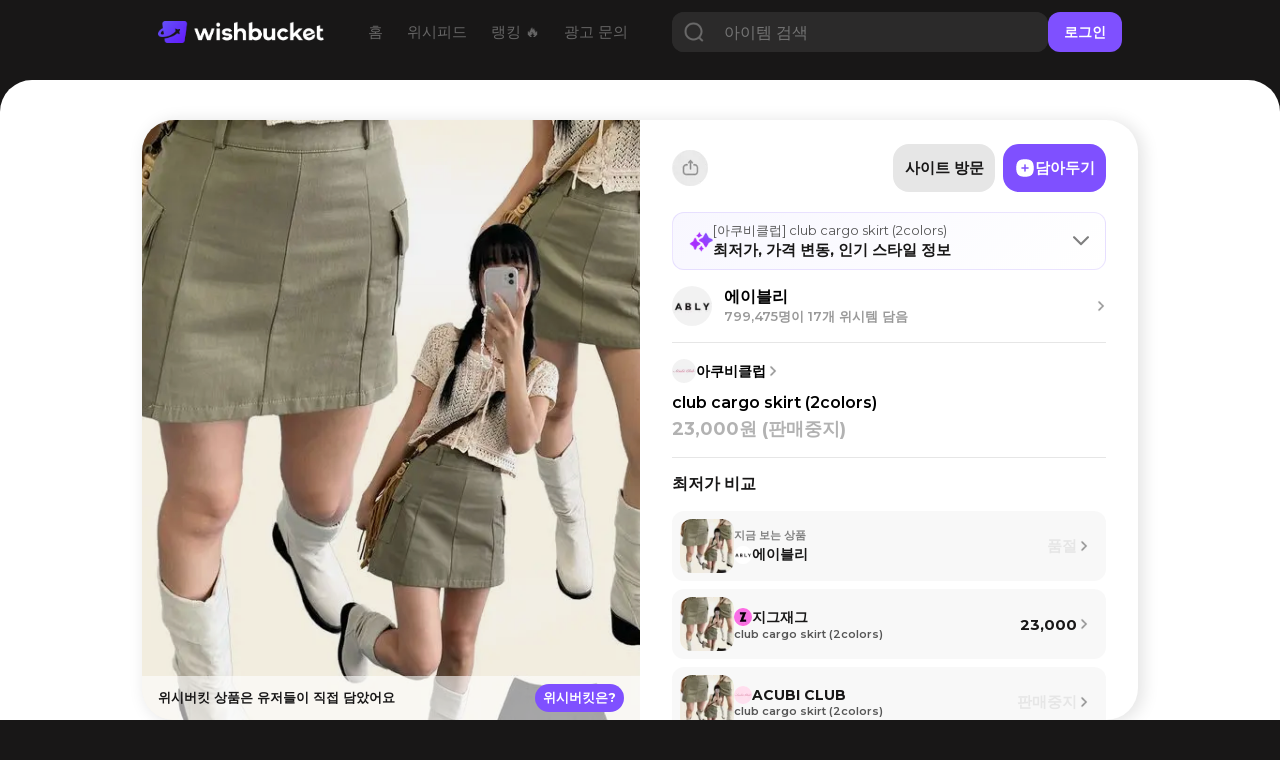

--- FILE ---
content_type: text/html; charset=utf-8
request_url: https://www.wishbucket.io/wishes/1274403
body_size: 30316
content:
<!DOCTYPE html><html lang="en" class="__variable_069ab3 __variable_a7fc6d __variable_646807 __variable_1b1c3c __variable_c85df0 __variable_29c15c __variable_37bcf9"><head><meta charSet="utf-8"/><meta name="viewport" content="width=device-width, initial-scale=1"/><link rel="preload" href="/_next/static/media/bf0b6634f251496a-s.p.woff2" as="font" crossorigin="" type="font/woff2"/><link rel="preload" href="/_next/static/media/d9e4ba27f6470bc0-s.p.woff2" as="font" crossorigin="" type="font/woff2"/><link rel="preload" href="/_next/static/media/ff840cfebfb63b0c-s.p.woff2" as="font" crossorigin="" type="font/woff2"/><link rel="preload" as="image" imageSrcSet="/_next/image?url=https%3A%2F%2Fd2gfz7wkiigkmv.cloudfront.net%2Fpickin%2F2%2F1%2F2%2FxWxl3_M4RryHr6qiUnCjkQ&amp;w=640&amp;q=75 1x, /_next/image?url=https%3A%2F%2Fd2gfz7wkiigkmv.cloudfront.net%2Fpickin%2F2%2F1%2F2%2FxWxl3_M4RryHr6qiUnCjkQ&amp;w=1080&amp;q=75 2x" fetchPriority="high"/><link rel="stylesheet" href="/_next/static/css/4c753c6242d06173.css" data-precedence="next"/><link rel="stylesheet" href="/_next/static/css/e2d6e10889344c3c.css" data-precedence="next"/><link rel="stylesheet" href="/_next/static/css/4f1028ce4c5ca062.css" data-precedence="next"/><link rel="stylesheet" href="/_next/static/css/731be9d366fccba1.css" data-precedence="next"/><link rel="stylesheet" href="/_next/static/css/989eee076d9c0d88.css" data-precedence="next"/><link rel="preload" as="script" fetchPriority="low" href="/_next/static/chunks/webpack-e0d6116f18f42077.js"/><script src="/_next/static/chunks/fd9d1056-f6c2a22a88a0c85e.js" async=""></script><script src="/_next/static/chunks/7023-f0f53b3d4a8b3ba1.js" async=""></script><script src="/_next/static/chunks/main-app-55bbd77d79f9187f.js" async=""></script><script src="/_next/static/chunks/8173-c58f560276d72b84.js" async=""></script><script src="/_next/static/chunks/4880-ee98a5ad78b30841.js" async=""></script><script src="/_next/static/chunks/231-daf661f70f1d3dff.js" async=""></script><script src="/_next/static/chunks/app/(web)/(sub)/layout-eea701b0ec72e8f2.js" async=""></script><script src="/_next/static/chunks/8e1d74a4-f93c5746613db0cb.js" async=""></script><script src="/_next/static/chunks/3649-6c929663fbd2e7c1.js" async=""></script><script src="/_next/static/chunks/9368-7649f28bb19c09f7.js" async=""></script><script src="/_next/static/chunks/8045-75079be55963fb25.js" async=""></script><script src="/_next/static/chunks/5428-7502593c10f7f69a.js" async=""></script><script src="/_next/static/chunks/1851-ff753af660e2f270.js" async=""></script><script src="/_next/static/chunks/3304-362dba3df59fad08.js" async=""></script><script src="/_next/static/chunks/3097-0d38136c73457c5e.js" async=""></script><script src="/_next/static/chunks/7978-c81c5431b9b7c73b.js" async=""></script><script src="/_next/static/chunks/7222-e0ef405593664b3b.js" async=""></script><script src="/_next/static/chunks/6058-ee718028a8a24e28.js" async=""></script><script src="/_next/static/chunks/2484-8876f0616bbde787.js" async=""></script><script src="/_next/static/chunks/app/(web)/(sub)/wishes/%5Bid%5D/page-e43712062883e508.js" async=""></script><script src="/_next/static/chunks/1691-770f9eab708f5b60.js" async=""></script><script src="/_next/static/chunks/app/layout-8e26ed225d834ab0.js" async=""></script><script src="/_next/static/chunks/app/error-7370e5f9e8a7386d.js" async=""></script><script src="/_next/static/chunks/3614-22217fb326ae379f.js" async=""></script><script src="/_next/static/chunks/8676-f6768a40f2a6f446.js" async=""></script><script src="/_next/static/chunks/app/(web)/layout-d120882485f35da6.js" async=""></script><script src="/_next/static/chunks/app/(web)/error-fac7b37d9acf8932.js" async=""></script><link rel="preload" href="https://pagead2.googlesyndication.com/pagead/js/adsbygoogle.js?client=ca-pub-5522722124900440" as="script"/><title>아쿠비클럽 club cargo skirt (2colors) - 위시버킷</title><meta name="description" content="위시템을 담는 단 하나의 장바구니"/><meta name="naver-site-verification" content="f55714f9db3ac0cdc838eb7511026ef650b92709"/><link rel="canonical" href="https://www.wishbucket.io/items/276380"/><link rel="alternate" hrefLang="en-US" href="https://us.wishbucket.io/items/276380"/><link rel="alternate" hrefLang="ja-JP" href="https://jp.wishbucket.io/items/276380"/><link rel="alternate" hrefLang="x-default" href="https://www.wishbucket.io/items/276380"/><meta property="og:title" content="아쿠비클럽 club cargo skirt (2colors) - 위시버킷"/><meta property="og:description" content="위시템을 담는 단 하나의 장바구니"/><meta property="og:image" content="https://d2gfz7wkiigkmv.cloudfront.net/pickin/2/1/2/xWxl3_M4RryHr6qiUnCjkQ"/><meta name="twitter:card" content="summary_large_image"/><meta name="twitter:site" content="@i_am_wishbucket"/><meta name="twitter:title" content="아쿠비클럽 club cargo skirt (2colors) - 위시버킷"/><meta name="twitter:description" content="위시템을 담는 단 하나의 장바구니"/><meta name="twitter:image" content="https://d2gfz7wkiigkmv.cloudfront.net/pickin/2/1/2/xWxl3_M4RryHr6qiUnCjkQ"/><link rel="icon" href="/favicon.ico" type="image/x-icon" sizes="64x64"/><link rel="icon" href="/icon.svg?faa03114115708dd" type="image/svg+xml" sizes="any"/><meta name="next-size-adjust"/><script src="/_next/static/chunks/polyfills-78c92fac7aa8fdd8.js" noModule=""></script></head><body><!--$?--><template id="B:0"></template><!--/$--><script src="/_next/static/chunks/webpack-e0d6116f18f42077.js" async=""></script><div hidden id="S:0"><nav><!--$--><div class="Navbar_navBox__dvLj2"><div class="Navbar_container__4nFYB"><div class="Navbar_left__Kl_7Y"><a href="/"><img alt="" loading="lazy" width="453" height="60" decoding="async" data-nimg="1" class="Navbar_logo__hwAbf" style="color:transparent" srcSet="/_next/image?url=%2F_next%2Fstatic%2Fmedia%2FwishbucketLogo.d1b6340c.png&amp;w=640&amp;q=75 1x, /_next/image?url=%2F_next%2Fstatic%2Fmedia%2FwishbucketLogo.d1b6340c.png&amp;w=1080&amp;q=75 2x" src="/_next/image?url=%2F_next%2Fstatic%2Fmedia%2FwishbucketLogo.d1b6340c.png&amp;w=1080&amp;q=75"/></a><ul class="NavbarMenu_container__yusR4"><li class="NavbarMenu_menuItem__jfoqp"><a target="_self" href="/"><span>홈</span></a></li><li class="NavbarMenu_menuItem__jfoqp"><a target="_self" href="/wishlists"><span>위시피드</span></a></li><li class="NavbarMenu_menuItem__jfoqp"><a target="_self" href="/explore"><span>랭킹 🔥</span></a></li><li class="NavbarMenu_menuItem__jfoqp"><a target="_blank" href="https://ad.wishbucket.io/datacenter"><span>광고 문의</span></a></li></ul></div><div class="Navbar_buttonContainer__WYnSa"><div class="Navbar_gap__WyX1j"></div><button class="Menu_menuButton__9L0iU" type="button" aria-haspopup="dialog" aria-expanded="false" aria-controls="radix-:Reafja:" data-state="closed"><div class="Menu_menuIcon__2E9qN"></div></button></div></div><div class="Navbar_testSearchBar__qOH2L"><div class="Navbar_testSearchBarTitle__dTKX1"><span>갖고 싶은 위시템,</span><div style="height:0.1rem"></div><span>담아두고 할인 시 알림받자 🔔</span></div><div class="TestSearchBar_searchBar__G0k0Z"><input type="text" placeholder="상품을 검색해보세요!" autofocus="" value=""/><button class="TestSearchBar_testSearchButton__CiYqn"><img alt="" loading="lazy" width="60" height="60" decoding="async" data-nimg="1" class="TestSearchBar_searchIcon__DfuPM" style="color:transparent" srcSet="/_next/image?url=%2F_next%2Fstatic%2Fmedia%2Ficon_search.a0cc66e1.png&amp;w=64&amp;q=75 1x, /_next/image?url=%2F_next%2Fstatic%2Fmedia%2Ficon_search.a0cc66e1.png&amp;w=128&amp;q=75 2x" src="/_next/image?url=%2F_next%2Fstatic%2Fmedia%2Ficon_search.a0cc66e1.png&amp;w=128&amp;q=75"/></button></div></div></div><!--/$--></nav><section class="layout_container__pqLUs"><div><section><script type="application/ld+json">{"@context":"https://schema.org","@type":"Product","brand":{"@type":"Brand","name":"아쿠비클럽"},"description":"담을수록 행복해지는 위시버킷","image":["https://d2gfz7wkiigkmv.cloudfront.net/pickin/2/1/2/xWxl3_M4RryHr6qiUnCjkQ"],"name":"아쿠비클럽 club cargo skirt (2colors) - 위시버킷","url":"https://www.wishbucket.io/wishes/1274403","offers":{"@type":"Offer","priceCurrency":"KRW","price":23000}}</script><div class="page_main__85KAO"><div class="page_tablet__bmM6x"><div class="ItemView_headSection__HxPN9"><div class="ItemView_imageContainer__28nJS"><div class="ItemView_imageMask__GS85E"></div><img alt="club cargo skirt (2colors)" fetchPriority="high" width="500" height="500" decoding="async" data-nimg="1" class="ItemView_image__wCcLI" style="color:transparent" srcSet="/_next/image?url=https%3A%2F%2Fd2gfz7wkiigkmv.cloudfront.net%2Fpickin%2F2%2F1%2F2%2FxWxl3_M4RryHr6qiUnCjkQ&amp;w=640&amp;q=75 1x, /_next/image?url=https%3A%2F%2Fd2gfz7wkiigkmv.cloudfront.net%2Fpickin%2F2%2F1%2F2%2FxWxl3_M4RryHr6qiUnCjkQ&amp;w=1080&amp;q=75 2x" src="/_next/image?url=https%3A%2F%2Fd2gfz7wkiigkmv.cloudfront.net%2Fpickin%2F2%2F1%2F2%2FxWxl3_M4RryHr6qiUnCjkQ&amp;w=1080&amp;q=75"/><div class="ItemView_imagePopUp__e_Q1I"><div class="ItemView_imageMessage__ljzG0">위시버킷 상품은 유저들이 직접 담았어요</div><a class="ItemView_imageButton__RuIW6" target="_blank" href="https://app.wishbucket.io/?link=https%3A%2F%2Fwww.wishbucket.io%2Fwishes%2F1274403%3F&amp;apn=io.phloxcorp.pickin&amp;isi=1585297694&amp;ibi=co.phlox.pickin">위시버킷은?</a></div></div><div class="ItemView_description__Sm4ls"><div class="ItemView_toolTipWrapper__E0RWf"><div><a class="ItemView_brandContainer__zMrz6" href="/brands/10314"><div class="ItemView_brandImageContainer__78H_c"></div><img alt="" loading="lazy" width="24" height="24" decoding="async" data-nimg="1" class="ItemView_brandImage__idXOo" style="color:transparent" srcSet="/_next/image?url=https%3A%2F%2Fd2gfz7wkiigkmv.cloudfront.net%2Fpickin%2F2%2F6%2F4%2FZg75ohYqSB2dXJZ1VblYjg&amp;w=32&amp;q=75 1x, /_next/image?url=https%3A%2F%2Fd2gfz7wkiigkmv.cloudfront.net%2Fpickin%2F2%2F6%2F4%2FZg75ohYqSB2dXJZ1VblYjg&amp;w=48&amp;q=75 2x" src="/_next/image?url=https%3A%2F%2Fd2gfz7wkiigkmv.cloudfront.net%2Fpickin%2F2%2F6%2F4%2FZg75ohYqSB2dXJZ1VblYjg&amp;w=48&amp;q=75"/><div class="ItemView_imageOverlay__WRL4s"></div><p class="ItemView_brandText__np0kz">아쿠비클럽</p><img alt="" loading="lazy" width="12" height="12" decoding="async" data-nimg="1" style="color:transparent" srcSet="/_next/image?url=%2F_next%2Fstatic%2Fmedia%2Ficon_brand_move.7c270ea8.png&amp;w=16&amp;q=75 1x, /_next/image?url=%2F_next%2Fstatic%2Fmedia%2Ficon_brand_move.7c270ea8.png&amp;w=32&amp;q=75 2x" src="/_next/image?url=%2F_next%2Fstatic%2Fmedia%2Ficon_brand_move.7c270ea8.png&amp;w=32&amp;q=75"/></a><div style="height:1rem"></div><h1 class="ItemView_nameText__afTpX">club cargo skirt (2colors)</h1></div><button class="CopyLink_isClosed__vOY0h"><img alt="shareImage" loading="lazy" width="36" height="36" decoding="async" data-nimg="1" style="color:transparent" srcSet="/_next/image?url=%2F_next%2Fstatic%2Fmedia%2Fupload_web.2f121159.png&amp;w=48&amp;q=75 1x, /_next/image?url=%2F_next%2Fstatic%2Fmedia%2Fupload_web.2f121159.png&amp;w=96&amp;q=75 2x" src="/_next/image?url=%2F_next%2Fstatic%2Fmedia%2Fupload_web.2f121159.png&amp;w=96&amp;q=75"/><div class="CopyLink_imageOverlay__qcxKe"></div></button></div><div style="height:.3rem"></div><template id="P:1"></template><div style="height:1.7rem"></div><div class="ItemButtons_buttons__tTFlC"><button class="ItemButtons_button__6De6b ItemButtons_buttonAdd__6Ulpa"><img alt="" loading="lazy" width="24" height="24" decoding="async" data-nimg="1" class="ItemButtons_buttonIcon__uVboR" style="color:transparent" srcSet="/_next/image?url=%2F_next%2Fstatic%2Fmedia%2Ficon_plus.260a056b.svg&amp;w=32&amp;q=75 1x, /_next/image?url=%2F_next%2Fstatic%2Fmedia%2Ficon_plus.260a056b.svg&amp;w=48&amp;q=75 2x" src="/_next/image?url=%2F_next%2Fstatic%2Fmedia%2Ficon_plus.260a056b.svg&amp;w=48&amp;q=75"/><p>담아두기</p></button><div style="width:.8rem"></div><a class="ItemButtons_button__6De6b ItemButtons_buttonLink__8_4xV" target="_blank" href="https://a-bly.com/app/goods/4462685?utm_source=wishbucket&amp;utm_medium=referral"><p>사이트 방문</p></a></div><div class="ItemView_divider__kxkwy"></div><template id="P:2"></template><div style="height:1.7rem"></div><div class="ItemView_dividerThick__WxSrr"></div><h2 class="ItemView_sectionTitle__VyT7T">정보 요약</h2><div class="Summary_container__d3CeD"><button class="Summary_header__MmA2w"><img alt="" loading="lazy" width="24" height="24" decoding="async" data-nimg="1" class="Summary_icon__VkN_p" style="color:transparent" srcSet="/_next/image?url=%2F_next%2Fstatic%2Fmedia%2Fpurple_spark.9c351b1a.png&amp;w=32&amp;q=75 1x, /_next/image?url=%2F_next%2Fstatic%2Fmedia%2Fpurple_spark.9c351b1a.png&amp;w=48&amp;q=75 2x" src="/_next/image?url=%2F_next%2Fstatic%2Fmedia%2Fpurple_spark.9c351b1a.png&amp;w=48&amp;q=75"/><div class="Summary_titleWrapper__u8gvk"><h3 class="Summary_title__mhG4p">최저가, 가격 변동, 인기 스타일 정보</h3></div><img alt="" loading="lazy" width="16" height="16" decoding="async" data-nimg="1" class="Summary_indicator__uTzvR" style="color:transparent" srcSet="/_next/image?url=%2F_next%2Fstatic%2Fmedia%2Farrow_next_black.8cac408f.svg&amp;w=16&amp;q=75 1x, /_next/image?url=%2F_next%2Fstatic%2Fmedia%2Farrow_next_black.8cac408f.svg&amp;w=32&amp;q=75 2x" src="/_next/image?url=%2F_next%2Fstatic%2Fmedia%2Farrow_next_black.8cac408f.svg&amp;w=32&amp;q=75"/></button></div><div style="height:1.6rem"></div></div></div><div class="page_divider__XSKI8"></div><div style="height:2rem;width:1.6rem"></div><template id="P:3"></template><div class="AdsenseBase_adSenseWrapper__5rlOd" aria-hidden="true"><ins class="adsbygoogle AdsenseBottom_responsive__diAYL" data-ad-client="ca-pub-5522722124900440" data-ad-slot="6700978055" data-ad-format="horizontal" data-full-width-responsive="false"></ins></div><div class="page_divider__XSKI8"></div><div class="PriceChart_container__fjRZG"><div class="PriceChart_header__Dnx_8"><h2 class="PriceChart_title__6MjqP">가격 그래프</h2><div class="PriceChart_subtitle__9UkY0">해당 판매처의 상품이 위시버킷에 저장된 시점부터 오늘까지 추적된 가격 정보입니다</div><div class="PriceChart_intervals__FxTtq"><button class="PriceChart_button__v_JIK false">1개월</button><button class="PriceChart_button__v_JIK PriceChart_selected__N6uUu">3개월</button><button class="PriceChart_button__v_JIK false">6개월</button><button class="PriceChart_button__v_JIK false">12개월</button></div></div><div class="PriceChart_chartContainer__2fKFG"><div class="recharts-responsive-container" style="width:100%;height:150px;min-width:0"></div></div><div><p class="PriceChart_warn__QDbMP">*첫 저장 후 기간 내 가격 변동이 생긴 시점을 보여드려요</p><div style="height:1.5rem"></div><div class="PriceChart_statBox___Czkk PriceChart_avgPrice__8gtxT"><p class="PriceChart_text1__CaaYD">평균가</p><p class="PriceChart_text1__CaaYD PriceChart_rightAlign__lHifc"></p><div style="width:1rem"></div><p class="PriceChart_text2__2nKlA">3개월<!-- --> 평균가</p></div><div style="height:0.6rem"></div></div><div class="PriceChart_statBox___Czkk PriceChart_currentPrice__ORsbs"><p class="PriceChart_text1__CaaYD">현재가</p><p class="PriceChart_text1__CaaYD PriceChart_rightAlign__lHifc">23,000원</p><div style="width:1rem"></div><p class="PriceChart_text2__2nKlA">26.01.11</p></div><div style="height:1.6rem"></div><div class="PriceChart_bottomBubble__xOwuP"><div class="PriceChart_bubbleTap__KOOBp"></div><div class="PriceChart_bottomBubbleTextButton__50qk7"><div class="PriceChart_bottomBubbleText__LlHVn">할인/재입고 시 알려드릴까요? 🔔</div><a target="_blank" class="PriceChart_bubbleButton___mQMk" href="https://app.wishbucket.io/?link=https%3A%2F%2Fwww.wishbucket.io%2Fwishes%2F1274403%3F&amp;apn=io.phloxcorp.pickin&amp;isi=1585297694&amp;ibi=co.phlox.pickin">알림 받기</a></div></div><div style="height:2rem"></div></div><div class="PriceChart_summary__jy4fk"><div class="Summary_container__d3CeD"><button class="Summary_header__MmA2w"><img alt="" loading="lazy" width="24" height="24" decoding="async" data-nimg="1" class="Summary_icon__VkN_p" style="color:transparent" srcSet="/_next/image?url=%2F_next%2Fstatic%2Fmedia%2Fprice_bar.0cfb78ef.png&amp;w=32&amp;q=75 1x, /_next/image?url=%2F_next%2Fstatic%2Fmedia%2Fprice_bar.0cfb78ef.png&amp;w=48&amp;q=75 2x" src="/_next/image?url=%2F_next%2Fstatic%2Fmedia%2Fprice_bar.0cfb78ef.png&amp;w=48&amp;q=75"/><div class="Summary_titleWrapper__u8gvk"><h3 class="Summary_title__mhG4p">가격 및 할인 정보</h3></div><img alt="" loading="lazy" width="16" height="16" decoding="async" data-nimg="1" class="Summary_indicator__uTzvR" style="color:transparent" srcSet="/_next/image?url=%2F_next%2Fstatic%2Fmedia%2Farrow_next_black.8cac408f.svg&amp;w=16&amp;q=75 1x, /_next/image?url=%2F_next%2Fstatic%2Fmedia%2Farrow_next_black.8cac408f.svg&amp;w=32&amp;q=75 2x" src="/_next/image?url=%2F_next%2Fstatic%2Fmedia%2Farrow_next_black.8cac408f.svg&amp;w=32&amp;q=75"/></button></div></div><div class="PriceChart_divider__hGxKH"></div><div class="ComparePriceList_compareContainer__nX9tL"><h2 class="ComparePriceList_compareTitle__IxtJa">최저가 비교</h2><div class="ComparePriceList_compareStoreList__SMpQt"><button class="StoreItemStore_store__JT1sA" type="button" aria-haspopup="dialog" aria-expanded="false" aria-controls="radix-:Rac39uuubsbfja:" data-state="closed"><div class="StoreItemStore_rightContainer__CRxel"><div class="StoreItemStore_itemContainer__elL63"><img alt="" loading="lazy" width="54" height="54" decoding="async" data-nimg="1" class="StoreItemStore_itemImage__z8hLJ" style="color:transparent" srcSet="/_next/image?url=https%3A%2F%2Fd2gfz7wkiigkmv.cloudfront.net%2Fpickin%2F2%2F1%2F2%2FxWxl3_M4RryHr6qiUnCjkQ&amp;w=64&amp;q=75 1x, /_next/image?url=https%3A%2F%2Fd2gfz7wkiigkmv.cloudfront.net%2Fpickin%2F2%2F1%2F2%2FxWxl3_M4RryHr6qiUnCjkQ&amp;w=128&amp;q=75 2x" src="/_next/image?url=https%3A%2F%2Fd2gfz7wkiigkmv.cloudfront.net%2Fpickin%2F2%2F1%2F2%2FxWxl3_M4RryHr6qiUnCjkQ&amp;w=128&amp;q=75"/><div class="StoreItemStore_itemImageOverlay__9_NLM"></div></div><div class="StoreItemStore_storeInnerContainer__XOzGZ"><div class="StoreItemStore_storeNow__4O6b2">지금 보는 상품</div><div class="StoreItemStore_storeInfo__aXmZT"><div class="StoreItemStore_storeImageContainer__WzzoX"><img alt="" loading="lazy" width="18" height="18" decoding="async" data-nimg="1" class="StoreItemStore_storeImage__XP0Sh" style="color:transparent" srcSet="/_next/image?url=https%3A%2F%2Fd2gfz7wkiigkmv.cloudfront.net%2Fpickin%2F2%2F3%2F3%2F1PD1_wicRNqicLYSeVR4ew&amp;w=32&amp;q=75 1x, /_next/image?url=https%3A%2F%2Fd2gfz7wkiigkmv.cloudfront.net%2Fpickin%2F2%2F3%2F3%2F1PD1_wicRNqicLYSeVR4ew&amp;w=48&amp;q=75 2x" src="/_next/image?url=https%3A%2F%2Fd2gfz7wkiigkmv.cloudfront.net%2Fpickin%2F2%2F3%2F3%2F1PD1_wicRNqicLYSeVR4ew&amp;w=48&amp;q=75"/><div class="StoreItemStore_imageOverlay__DOoME"></div></div><div class="StoreItemStore_storeName__YckEk">에이블리</div></div></div></div><div class="StoreItemStore_storePriceContainer__ROW8s"><div class="StoreItemStore_soldOut__mYhz3">품절</div><img alt="" loading="lazy" width="12" height="12" decoding="async" data-nimg="1" style="color:transparent" srcSet="/_next/image?url=%2F_next%2Fstatic%2Fmedia%2Ficon_brand_move.7c270ea8.png&amp;w=16&amp;q=75 1x, /_next/image?url=%2F_next%2Fstatic%2Fmedia%2Ficon_brand_move.7c270ea8.png&amp;w=32&amp;q=75 2x" src="/_next/image?url=%2F_next%2Fstatic%2Fmedia%2Ficon_brand_move.7c270ea8.png&amp;w=32&amp;q=75"/></div></button><button class="StoreItemStore_store__JT1sA" type="button" aria-haspopup="dialog" aria-expanded="false" aria-controls="radix-:Ric39uuubsbfja:" data-state="closed"><div class="StoreItemStore_rightContainer__CRxel"><div class="StoreItemStore_itemContainer__elL63"><img alt="" loading="lazy" width="54" height="54" decoding="async" data-nimg="1" class="StoreItemStore_itemImage__z8hLJ" style="color:transparent" srcSet="/_next/image?url=https%3A%2F%2Fd2gfz7wkiigkmv.cloudfront.net%2Fpickin%2F2%2F1%2F2%2FZC0xRyaORaaDdal45aIDWg&amp;w=64&amp;q=75 1x, /_next/image?url=https%3A%2F%2Fd2gfz7wkiigkmv.cloudfront.net%2Fpickin%2F2%2F1%2F2%2FZC0xRyaORaaDdal45aIDWg&amp;w=128&amp;q=75 2x" src="/_next/image?url=https%3A%2F%2Fd2gfz7wkiigkmv.cloudfront.net%2Fpickin%2F2%2F1%2F2%2FZC0xRyaORaaDdal45aIDWg&amp;w=128&amp;q=75"/><div class="StoreItemStore_itemImageOverlay__9_NLM"></div></div><div class="StoreItemStore_storeInnerContainer__XOzGZ"><div class="StoreItemStore_storeInfo__aXmZT"><div class="StoreItemStore_storeImageContainer__WzzoX"><img alt="" loading="lazy" width="18" height="18" decoding="async" data-nimg="1" class="StoreItemStore_storeImage__XP0Sh" style="color:transparent" srcSet="/_next/image?url=https%3A%2F%2Fd2gfz7wkiigkmv.cloudfront.net%2Fpickin%2F2%2F3%2F3%2FDrJxwJTwRLGAM2fK642N1w&amp;w=32&amp;q=75 1x, /_next/image?url=https%3A%2F%2Fd2gfz7wkiigkmv.cloudfront.net%2Fpickin%2F2%2F3%2F3%2FDrJxwJTwRLGAM2fK642N1w&amp;w=48&amp;q=75 2x" src="/_next/image?url=https%3A%2F%2Fd2gfz7wkiigkmv.cloudfront.net%2Fpickin%2F2%2F3%2F3%2FDrJxwJTwRLGAM2fK642N1w&amp;w=48&amp;q=75"/><div class="StoreItemStore_imageOverlay__DOoME"></div></div><div class="StoreItemStore_storeName__YckEk">지그재그</div></div><div class="StoreItemStore_storeItemName__ow7jU">club cargo skirt (2colors)</div></div></div><div class="StoreItemStore_storePriceContainer__ROW8s"><div class="StoreItemStore_storePrice__Iqp4b">23,000</div><img alt="" loading="lazy" width="12" height="12" decoding="async" data-nimg="1" style="color:transparent" srcSet="/_next/image?url=%2F_next%2Fstatic%2Fmedia%2Ficon_brand_move.7c270ea8.png&amp;w=16&amp;q=75 1x, /_next/image?url=%2F_next%2Fstatic%2Fmedia%2Ficon_brand_move.7c270ea8.png&amp;w=32&amp;q=75 2x" src="/_next/image?url=%2F_next%2Fstatic%2Fmedia%2Ficon_brand_move.7c270ea8.png&amp;w=32&amp;q=75"/></div></button><button class="StoreItemStore_store__JT1sA" type="button" aria-haspopup="dialog" aria-expanded="false" aria-controls="radix-:Rqc39uuubsbfja:" data-state="closed"><div class="StoreItemStore_rightContainer__CRxel"><div class="StoreItemStore_itemContainer__elL63"><img alt="" loading="lazy" width="54" height="54" decoding="async" data-nimg="1" class="StoreItemStore_itemImage__z8hLJ" style="color:transparent" srcSet="/_next/image?url=https%3A%2F%2Fd2gfz7wkiigkmv.cloudfront.net%2Fpickin%2F2%2F1%2F2%2FpTvfGwEnQZWjZvHNQfbTfA&amp;w=64&amp;q=75 1x, /_next/image?url=https%3A%2F%2Fd2gfz7wkiigkmv.cloudfront.net%2Fpickin%2F2%2F1%2F2%2FpTvfGwEnQZWjZvHNQfbTfA&amp;w=128&amp;q=75 2x" src="/_next/image?url=https%3A%2F%2Fd2gfz7wkiigkmv.cloudfront.net%2Fpickin%2F2%2F1%2F2%2FpTvfGwEnQZWjZvHNQfbTfA&amp;w=128&amp;q=75"/><div class="StoreItemStore_itemImageOverlay__9_NLM"></div></div><div class="StoreItemStore_storeInnerContainer__XOzGZ"><div class="StoreItemStore_storeInfo__aXmZT"><div class="StoreItemStore_storeImageContainer__WzzoX"><img alt="" loading="lazy" width="18" height="18" decoding="async" data-nimg="1" class="StoreItemStore_storeImage__XP0Sh" style="color:transparent" srcSet="/_next/image?url=https%3A%2F%2Fd2gfz7wkiigkmv.cloudfront.net%2Fpickin%2F2%2F3%2F3%2FGx5cLXVjRueizCkP8mpWWA&amp;w=32&amp;q=75 1x, /_next/image?url=https%3A%2F%2Fd2gfz7wkiigkmv.cloudfront.net%2Fpickin%2F2%2F3%2F3%2FGx5cLXVjRueizCkP8mpWWA&amp;w=48&amp;q=75 2x" src="/_next/image?url=https%3A%2F%2Fd2gfz7wkiigkmv.cloudfront.net%2Fpickin%2F2%2F3%2F3%2FGx5cLXVjRueizCkP8mpWWA&amp;w=48&amp;q=75"/><div class="StoreItemStore_imageOverlay__DOoME"></div></div><div class="StoreItemStore_storeName__YckEk">ACUBI CLUB</div></div><div class="StoreItemStore_storeItemName__ow7jU">club cargo skirt (2colors)</div></div></div><div class="StoreItemStore_storePriceContainer__ROW8s"><div class="StoreItemStore_isFailed__OAGyT">판매중지</div><img alt="" loading="lazy" width="12" height="12" decoding="async" data-nimg="1" style="color:transparent" srcSet="/_next/image?url=%2F_next%2Fstatic%2Fmedia%2Ficon_brand_move.7c270ea8.png&amp;w=16&amp;q=75 1x, /_next/image?url=%2F_next%2Fstatic%2Fmedia%2Ficon_brand_move.7c270ea8.png&amp;w=32&amp;q=75 2x" src="/_next/image?url=%2F_next%2Fstatic%2Fmedia%2Ficon_brand_move.7c270ea8.png&amp;w=32&amp;q=75"/></div></button></div><div style="height:0.4rem"></div><a target="_blank" class="ComparePriceList_downloadLink__jqGdw" href="https://app.wishbucket.io/?link=https%3A%2F%2Fwww.wishbucket.io%2Fwishes%2F1274403%3F&amp;apn=io.phloxcorp.pickin&amp;isi=1585297694&amp;ibi=co.phlox.pickin"><img alt="" loading="lazy" width="13.3" height="13.6" decoding="async" data-nimg="1" style="color:transparent" srcSet="/_next/image?url=%2F_next%2Fstatic%2Fmedia%2Ficon_search_grey.04c7e58e.png&amp;w=16&amp;q=75 1x, /_next/image?url=%2F_next%2Fstatic%2Fmedia%2Ficon_search_grey.04c7e58e.png&amp;w=32&amp;q=75 2x" src="/_next/image?url=%2F_next%2Fstatic%2Fmedia%2Ficon_search_grey.04c7e58e.png&amp;w=32&amp;q=75"/><span class="ComparePriceList_downloadLinkText__lHBJc">최저가 통합 검색</span><img alt="" loading="lazy" width="150" height="54" decoding="async" data-nimg="1" class="ComparePriceList_iconPriceSearch__TyOxE" style="color:transparent" srcSet="/_next/image?url=%2F_next%2Fstatic%2Fmedia%2Ficon_price_search.3f543059.png&amp;w=256&amp;q=75 1x, /_next/image?url=%2F_next%2Fstatic%2Fmedia%2Ficon_price_search.3f543059.png&amp;w=384&amp;q=75 2x" src="/_next/image?url=%2F_next%2Fstatic%2Fmedia%2Ficon_price_search.3f543059.png&amp;w=384&amp;q=75"/></a><div style="height:2rem"></div></div><a target="_blank" href="https://app.wishbucket.io/?link=https%3A%2F%2Fwww.wishbucket.io%2Fwishes%2F1274403%3F&amp;apn=io.phloxcorp.pickin&amp;isi=1585297694&amp;ibi=co.phlox.pickin"><img alt="" loading="lazy" width="1125" height="549" decoding="async" data-nimg="1" class="ComparePriceList_banner__0DL3G" style="color:transparent" srcSet="/_next/image?url=%2F_next%2Fstatic%2Fmedia%2Fcompare_price_banner.35e5087e.png&amp;w=1200&amp;q=75 1x, /_next/image?url=%2F_next%2Fstatic%2Fmedia%2Fcompare_price_banner.35e5087e.png&amp;w=3840&amp;q=75 2x" src="/_next/image?url=%2F_next%2Fstatic%2Fmedia%2Fcompare_price_banner.35e5087e.png&amp;w=3840&amp;q=75"/></a><div style="height:2rem;width:1.6rem"></div></div><div class="page_web__EfqXU"><div class="page_topContainer___4JtG"><div class="page_gap__044FA"><div class="AdsenseBase_adSenseWrapper__5rlOd" aria-hidden="true"><ins class="adsbygoogle AdsenseRight_responsive__7KeFp" data-ad-client="ca-pub-5522722124900440" data-ad-slot="9004847739" data-ad-format="vertical" data-full-width-responsive="false"></ins></div></div><div class="ItemWebView_headSection__rhaf5"><div class="ItemWebView_imageContainer__LFtJf"><div class="ItemWebView_imageMask__iaBXx"></div><img alt="" fetchPriority="high" width="500" height="602" decoding="async" data-nimg="1" class="ItemWebView_image__m_dOT" style="color:transparent" srcSet="/_next/image?url=https%3A%2F%2Fd2gfz7wkiigkmv.cloudfront.net%2Fpickin%2F2%2F1%2F2%2FxWxl3_M4RryHr6qiUnCjkQ&amp;w=640&amp;q=75 1x, /_next/image?url=https%3A%2F%2Fd2gfz7wkiigkmv.cloudfront.net%2Fpickin%2F2%2F1%2F2%2FxWxl3_M4RryHr6qiUnCjkQ&amp;w=1080&amp;q=75 2x" src="/_next/image?url=https%3A%2F%2Fd2gfz7wkiigkmv.cloudfront.net%2Fpickin%2F2%2F1%2F2%2FxWxl3_M4RryHr6qiUnCjkQ&amp;w=1080&amp;q=75"/><div class="ItemWebView_imagePopUp__5RzVO"><div class="ItemWebView_imageMessage__6_aPe">위시버킷 상품은 유저들이 직접 담았어요</div><a class="ItemWebView_imageButton__wxqP8" target="_blank" href="https://app.wishbucket.io/H3Xd">위시버킷은?</a></div></div><div class="ItemWebView_description__fqeHe"><div class="ItemWebView_itemSideContainer__LKnGD"><div class="ItemButton_buttonContainer__mxBRd"><button class="CopyLink_isClosed__vOY0h"><img alt="shareImage" loading="lazy" width="36" height="36" decoding="async" data-nimg="1" style="color:transparent" srcSet="/_next/image?url=%2F_next%2Fstatic%2Fmedia%2Fupload_web.2f121159.png&amp;w=48&amp;q=75 1x, /_next/image?url=%2F_next%2Fstatic%2Fmedia%2Fupload_web.2f121159.png&amp;w=96&amp;q=75 2x" src="/_next/image?url=%2F_next%2Fstatic%2Fmedia%2Fupload_web.2f121159.png&amp;w=96&amp;q=75"/><div class="CopyLink_imageOverlay__qcxKe"></div></button><div class="ItemButtons_buttons__tTFlC"><button class="ItemButtons_button__6De6b ItemButtons_buttonAdd__6Ulpa"><img alt="" loading="lazy" width="24" height="24" decoding="async" data-nimg="1" class="ItemButtons_buttonIcon__uVboR" style="color:transparent" srcSet="/_next/image?url=%2F_next%2Fstatic%2Fmedia%2Ficon_plus.260a056b.svg&amp;w=32&amp;q=75 1x, /_next/image?url=%2F_next%2Fstatic%2Fmedia%2Ficon_plus.260a056b.svg&amp;w=48&amp;q=75 2x" src="/_next/image?url=%2F_next%2Fstatic%2Fmedia%2Ficon_plus.260a056b.svg&amp;w=48&amp;q=75"/><p>담아두기</p></button><div style="width:.8rem"></div><a class="ItemButtons_button__6De6b ItemButtons_buttonLink__8_4xV" target="_blank" href="https://a-bly.com/app/goods/4462685?utm_source=wishbucket&amp;utm_medium=referral"><p>사이트 방문</p></a></div></div><div style="height:2rem"></div><div class="Summary_container__d3CeD"><button class="Summary_header__MmA2w"><img alt="" loading="lazy" width="24" height="24" decoding="async" data-nimg="1" class="Summary_icon__VkN_p" style="color:transparent" srcSet="/_next/image?url=%2F_next%2Fstatic%2Fmedia%2Fpurple_spark.9c351b1a.png&amp;w=32&amp;q=75 1x, /_next/image?url=%2F_next%2Fstatic%2Fmedia%2Fpurple_spark.9c351b1a.png&amp;w=48&amp;q=75 2x" src="/_next/image?url=%2F_next%2Fstatic%2Fmedia%2Fpurple_spark.9c351b1a.png&amp;w=48&amp;q=75"/><div class="Summary_titleWrapper__u8gvk"><h3 class="Summary_title__mhG4p">최저가, 가격 변동, 인기 스타일 정보</h3></div><img alt="" loading="lazy" width="16" height="16" decoding="async" data-nimg="1" class="Summary_indicator__uTzvR" style="color:transparent" srcSet="/_next/image?url=%2F_next%2Fstatic%2Fmedia%2Farrow_next_black.8cac408f.svg&amp;w=16&amp;q=75 1x, /_next/image?url=%2F_next%2Fstatic%2Fmedia%2Farrow_next_black.8cac408f.svg&amp;w=32&amp;q=75 2x" src="/_next/image?url=%2F_next%2Fstatic%2Fmedia%2Farrow_next_black.8cac408f.svg&amp;w=32&amp;q=75"/></button></div><template id="P:4"></template><div class="ItemWebView_divider__M2Qr4"></div><div style="height:1.6rem"></div><a class="ItemWebView_brandContainer__5xEAd" href="/brands/10314"><div class="ItemWebView_brandImageContainer__N_89l"></div><img alt="" loading="lazy" width="24" height="24" decoding="async" data-nimg="1" class="ItemWebView_brandImage__Vqiec" style="color:transparent" srcSet="/_next/image?url=https%3A%2F%2Fd2gfz7wkiigkmv.cloudfront.net%2Fpickin%2F2%2F6%2F4%2FZg75ohYqSB2dXJZ1VblYjg&amp;w=32&amp;q=75 1x, /_next/image?url=https%3A%2F%2Fd2gfz7wkiigkmv.cloudfront.net%2Fpickin%2F2%2F6%2F4%2FZg75ohYqSB2dXJZ1VblYjg&amp;w=48&amp;q=75 2x" src="/_next/image?url=https%3A%2F%2Fd2gfz7wkiigkmv.cloudfront.net%2Fpickin%2F2%2F6%2F4%2FZg75ohYqSB2dXJZ1VblYjg&amp;w=48&amp;q=75"/><div class="ItemWebView_imageOverlay__w_OD_"></div><p class="ItemWebView_brandText__GwLZg">아쿠비클럽</p><img alt="" loading="lazy" width="12" height="12" decoding="async" data-nimg="1" style="color:transparent" srcSet="/_next/image?url=%2F_next%2Fstatic%2Fmedia%2Ficon_brand_move.7c270ea8.png&amp;w=16&amp;q=75 1x, /_next/image?url=%2F_next%2Fstatic%2Fmedia%2Ficon_brand_move.7c270ea8.png&amp;w=32&amp;q=75 2x" src="/_next/image?url=%2F_next%2Fstatic%2Fmedia%2Ficon_brand_move.7c270ea8.png&amp;w=32&amp;q=75"/></a><div style="height:1rem"></div><h1 class="ItemWebView_nameText__HbXpT">club cargo skirt (2colors)</h1><div style="height:.3rem"></div><template id="P:5"></template><div class="ItemWebView_divider__M2Qr4"></div><div style="height:1.6rem"></div><div class="ComparePriceList_compareContainer__nX9tL"><h2 class="ComparePriceList_compareTitle__IxtJa">최저가 비교</h2><div class="ComparePriceList_compareStoreList__SMpQt"><button class="StoreItemStore_store__JT1sA" type="button" aria-haspopup="dialog" aria-expanded="false" aria-controls="radix-:Rktkl9uuubsbfja:" data-state="closed"><div class="StoreItemStore_rightContainer__CRxel"><div class="StoreItemStore_itemContainer__elL63"><img alt="" loading="lazy" width="54" height="54" decoding="async" data-nimg="1" class="StoreItemStore_itemImage__z8hLJ" style="color:transparent" srcSet="/_next/image?url=https%3A%2F%2Fd2gfz7wkiigkmv.cloudfront.net%2Fpickin%2F2%2F1%2F2%2FxWxl3_M4RryHr6qiUnCjkQ&amp;w=64&amp;q=75 1x, /_next/image?url=https%3A%2F%2Fd2gfz7wkiigkmv.cloudfront.net%2Fpickin%2F2%2F1%2F2%2FxWxl3_M4RryHr6qiUnCjkQ&amp;w=128&amp;q=75 2x" src="/_next/image?url=https%3A%2F%2Fd2gfz7wkiigkmv.cloudfront.net%2Fpickin%2F2%2F1%2F2%2FxWxl3_M4RryHr6qiUnCjkQ&amp;w=128&amp;q=75"/><div class="StoreItemStore_itemImageOverlay__9_NLM"></div></div><div class="StoreItemStore_storeInnerContainer__XOzGZ"><div class="StoreItemStore_storeNow__4O6b2">지금 보는 상품</div><div class="StoreItemStore_storeInfo__aXmZT"><div class="StoreItemStore_storeImageContainer__WzzoX"><img alt="" loading="lazy" width="18" height="18" decoding="async" data-nimg="1" class="StoreItemStore_storeImage__XP0Sh" style="color:transparent" srcSet="/_next/image?url=https%3A%2F%2Fd2gfz7wkiigkmv.cloudfront.net%2Fpickin%2F2%2F3%2F3%2F1PD1_wicRNqicLYSeVR4ew&amp;w=32&amp;q=75 1x, /_next/image?url=https%3A%2F%2Fd2gfz7wkiigkmv.cloudfront.net%2Fpickin%2F2%2F3%2F3%2F1PD1_wicRNqicLYSeVR4ew&amp;w=48&amp;q=75 2x" src="/_next/image?url=https%3A%2F%2Fd2gfz7wkiigkmv.cloudfront.net%2Fpickin%2F2%2F3%2F3%2F1PD1_wicRNqicLYSeVR4ew&amp;w=48&amp;q=75"/><div class="StoreItemStore_imageOverlay__DOoME"></div></div><div class="StoreItemStore_storeName__YckEk">에이블리</div></div></div></div><div class="StoreItemStore_storePriceContainer__ROW8s"><div class="StoreItemStore_soldOut__mYhz3">품절</div><img alt="" loading="lazy" width="12" height="12" decoding="async" data-nimg="1" style="color:transparent" srcSet="/_next/image?url=%2F_next%2Fstatic%2Fmedia%2Ficon_brand_move.7c270ea8.png&amp;w=16&amp;q=75 1x, /_next/image?url=%2F_next%2Fstatic%2Fmedia%2Ficon_brand_move.7c270ea8.png&amp;w=32&amp;q=75 2x" src="/_next/image?url=%2F_next%2Fstatic%2Fmedia%2Ficon_brand_move.7c270ea8.png&amp;w=32&amp;q=75"/></div></button><button class="StoreItemStore_store__JT1sA" type="button" aria-haspopup="dialog" aria-expanded="false" aria-controls="radix-:R14tkl9uuubsbfja:" data-state="closed"><div class="StoreItemStore_rightContainer__CRxel"><div class="StoreItemStore_itemContainer__elL63"><img alt="" loading="lazy" width="54" height="54" decoding="async" data-nimg="1" class="StoreItemStore_itemImage__z8hLJ" style="color:transparent" srcSet="/_next/image?url=https%3A%2F%2Fd2gfz7wkiigkmv.cloudfront.net%2Fpickin%2F2%2F1%2F2%2FZC0xRyaORaaDdal45aIDWg&amp;w=64&amp;q=75 1x, /_next/image?url=https%3A%2F%2Fd2gfz7wkiigkmv.cloudfront.net%2Fpickin%2F2%2F1%2F2%2FZC0xRyaORaaDdal45aIDWg&amp;w=128&amp;q=75 2x" src="/_next/image?url=https%3A%2F%2Fd2gfz7wkiigkmv.cloudfront.net%2Fpickin%2F2%2F1%2F2%2FZC0xRyaORaaDdal45aIDWg&amp;w=128&amp;q=75"/><div class="StoreItemStore_itemImageOverlay__9_NLM"></div></div><div class="StoreItemStore_storeInnerContainer__XOzGZ"><div class="StoreItemStore_storeInfo__aXmZT"><div class="StoreItemStore_storeImageContainer__WzzoX"><img alt="" loading="lazy" width="18" height="18" decoding="async" data-nimg="1" class="StoreItemStore_storeImage__XP0Sh" style="color:transparent" srcSet="/_next/image?url=https%3A%2F%2Fd2gfz7wkiigkmv.cloudfront.net%2Fpickin%2F2%2F3%2F3%2FDrJxwJTwRLGAM2fK642N1w&amp;w=32&amp;q=75 1x, /_next/image?url=https%3A%2F%2Fd2gfz7wkiigkmv.cloudfront.net%2Fpickin%2F2%2F3%2F3%2FDrJxwJTwRLGAM2fK642N1w&amp;w=48&amp;q=75 2x" src="/_next/image?url=https%3A%2F%2Fd2gfz7wkiigkmv.cloudfront.net%2Fpickin%2F2%2F3%2F3%2FDrJxwJTwRLGAM2fK642N1w&amp;w=48&amp;q=75"/><div class="StoreItemStore_imageOverlay__DOoME"></div></div><div class="StoreItemStore_storeName__YckEk">지그재그</div></div><div class="StoreItemStore_storeItemName__ow7jU">club cargo skirt (2colors)</div></div></div><div class="StoreItemStore_storePriceContainer__ROW8s"><div class="StoreItemStore_storePrice__Iqp4b">23,000</div><img alt="" loading="lazy" width="12" height="12" decoding="async" data-nimg="1" style="color:transparent" srcSet="/_next/image?url=%2F_next%2Fstatic%2Fmedia%2Ficon_brand_move.7c270ea8.png&amp;w=16&amp;q=75 1x, /_next/image?url=%2F_next%2Fstatic%2Fmedia%2Ficon_brand_move.7c270ea8.png&amp;w=32&amp;q=75 2x" src="/_next/image?url=%2F_next%2Fstatic%2Fmedia%2Ficon_brand_move.7c270ea8.png&amp;w=32&amp;q=75"/></div></button><button class="StoreItemStore_store__JT1sA" type="button" aria-haspopup="dialog" aria-expanded="false" aria-controls="radix-:R1ktkl9uuubsbfja:" data-state="closed"><div class="StoreItemStore_rightContainer__CRxel"><div class="StoreItemStore_itemContainer__elL63"><img alt="" loading="lazy" width="54" height="54" decoding="async" data-nimg="1" class="StoreItemStore_itemImage__z8hLJ" style="color:transparent" srcSet="/_next/image?url=https%3A%2F%2Fd2gfz7wkiigkmv.cloudfront.net%2Fpickin%2F2%2F1%2F2%2FpTvfGwEnQZWjZvHNQfbTfA&amp;w=64&amp;q=75 1x, /_next/image?url=https%3A%2F%2Fd2gfz7wkiigkmv.cloudfront.net%2Fpickin%2F2%2F1%2F2%2FpTvfGwEnQZWjZvHNQfbTfA&amp;w=128&amp;q=75 2x" src="/_next/image?url=https%3A%2F%2Fd2gfz7wkiigkmv.cloudfront.net%2Fpickin%2F2%2F1%2F2%2FpTvfGwEnQZWjZvHNQfbTfA&amp;w=128&amp;q=75"/><div class="StoreItemStore_itemImageOverlay__9_NLM"></div></div><div class="StoreItemStore_storeInnerContainer__XOzGZ"><div class="StoreItemStore_storeInfo__aXmZT"><div class="StoreItemStore_storeImageContainer__WzzoX"><img alt="" loading="lazy" width="18" height="18" decoding="async" data-nimg="1" class="StoreItemStore_storeImage__XP0Sh" style="color:transparent" srcSet="/_next/image?url=https%3A%2F%2Fd2gfz7wkiigkmv.cloudfront.net%2Fpickin%2F2%2F3%2F3%2FGx5cLXVjRueizCkP8mpWWA&amp;w=32&amp;q=75 1x, /_next/image?url=https%3A%2F%2Fd2gfz7wkiigkmv.cloudfront.net%2Fpickin%2F2%2F3%2F3%2FGx5cLXVjRueizCkP8mpWWA&amp;w=48&amp;q=75 2x" src="/_next/image?url=https%3A%2F%2Fd2gfz7wkiigkmv.cloudfront.net%2Fpickin%2F2%2F3%2F3%2FGx5cLXVjRueizCkP8mpWWA&amp;w=48&amp;q=75"/><div class="StoreItemStore_imageOverlay__DOoME"></div></div><div class="StoreItemStore_storeName__YckEk">ACUBI CLUB</div></div><div class="StoreItemStore_storeItemName__ow7jU">club cargo skirt (2colors)</div></div></div><div class="StoreItemStore_storePriceContainer__ROW8s"><div class="StoreItemStore_isFailed__OAGyT">판매중지</div><img alt="" loading="lazy" width="12" height="12" decoding="async" data-nimg="1" style="color:transparent" srcSet="/_next/image?url=%2F_next%2Fstatic%2Fmedia%2Ficon_brand_move.7c270ea8.png&amp;w=16&amp;q=75 1x, /_next/image?url=%2F_next%2Fstatic%2Fmedia%2Ficon_brand_move.7c270ea8.png&amp;w=32&amp;q=75 2x" src="/_next/image?url=%2F_next%2Fstatic%2Fmedia%2Ficon_brand_move.7c270ea8.png&amp;w=32&amp;q=75"/></div></button></div><div style="height:0.4rem"></div><a target="_blank" class="ComparePriceList_downloadLink__jqGdw" href="https://app.wishbucket.io/?link=https%3A%2F%2Fwww.wishbucket.io%2Fwishes%2F1274403%3F&amp;apn=io.phloxcorp.pickin&amp;isi=1585297694&amp;ibi=co.phlox.pickin"><img alt="" loading="lazy" width="13.3" height="13.6" decoding="async" data-nimg="1" style="color:transparent" srcSet="/_next/image?url=%2F_next%2Fstatic%2Fmedia%2Ficon_search_grey.04c7e58e.png&amp;w=16&amp;q=75 1x, /_next/image?url=%2F_next%2Fstatic%2Fmedia%2Ficon_search_grey.04c7e58e.png&amp;w=32&amp;q=75 2x" src="/_next/image?url=%2F_next%2Fstatic%2Fmedia%2Ficon_search_grey.04c7e58e.png&amp;w=32&amp;q=75"/><span class="ComparePriceList_downloadLinkText__lHBJc">최저가 통합 검색</span><img alt="" loading="lazy" width="150" height="54" decoding="async" data-nimg="1" class="ComparePriceList_iconPriceSearch__TyOxE" style="color:transparent" srcSet="/_next/image?url=%2F_next%2Fstatic%2Fmedia%2Ficon_price_search.3f543059.png&amp;w=256&amp;q=75 1x, /_next/image?url=%2F_next%2Fstatic%2Fmedia%2Ficon_price_search.3f543059.png&amp;w=384&amp;q=75 2x" src="/_next/image?url=%2F_next%2Fstatic%2Fmedia%2Ficon_price_search.3f543059.png&amp;w=384&amp;q=75"/></a><div style="height:2rem"></div></div><a target="_blank" href="https://app.wishbucket.io/?link=https%3A%2F%2Fwww.wishbucket.io%2Fwishes%2F1274403%3F&amp;apn=io.phloxcorp.pickin&amp;isi=1585297694&amp;ibi=co.phlox.pickin"><img alt="" loading="lazy" width="1125" height="549" decoding="async" data-nimg="1" class="ComparePriceList_banner__0DL3G" style="color:transparent" srcSet="/_next/image?url=%2F_next%2Fstatic%2Fmedia%2Fcompare_price_banner.35e5087e.png&amp;w=1200&amp;q=75 1x, /_next/image?url=%2F_next%2Fstatic%2Fmedia%2Fcompare_price_banner.35e5087e.png&amp;w=3840&amp;q=75 2x" src="/_next/image?url=%2F_next%2Fstatic%2Fmedia%2Fcompare_price_banner.35e5087e.png&amp;w=3840&amp;q=75"/></a></div></div></div><div class="page_gap__044FA"><div class="AdsenseBase_adSenseWrapper__5rlOd" aria-hidden="true"><ins class="adsbygoogle AdsenseRight_responsive__7KeFp" data-ad-client="ca-pub-5522722124900440" data-ad-slot="7026492671" data-ad-format="vertical" data-full-width-responsive="false"></ins></div></div></div><div class="AdsenseBase_adSenseWrapper__5rlOd" aria-hidden="true"><ins class="adsbygoogle AdsenseBottom_responsive__diAYL" data-ad-client="ca-pub-5522722124900440" data-ad-slot="6700978055" data-ad-format="horizontal" data-full-width-responsive="false"></ins></div></div><div style="height:2rem;width:1.6rem"></div><template id="P:6"></template><div class="RelatedItems_relatedItem__X6TjW"><h2 class="RelatedItems_relatedItemTitle__D38YU">이 상품과 함께 본 상품</h2><div class="RelatedItems_subtitle__2xNIG">사람들이 저장한 위시템을 구경해보세요!</div><div style="height:1.6rem;width:1.6rem"></div><div class="RelatedItems_loading___G1op"><div style="width:100%;height:70%;border-radius:3.6rem;background-color:white;display:flex;place-content:center"><!--$!--><template data-dgst="BAILOUT_TO_CLIENT_SIDE_RENDERING"></template><!--/$--></div></div><div style="height:4rem;width:1.6rem"></div></div><div class="AdsenseBase_adSenseWrapper__5rlOd" aria-hidden="true"><ins class="adsbygoogle AdsenseBottom_responsive__diAYL" data-ad-client="ca-pub-5522722124900440" data-ad-slot="6700978055" data-ad-format="horizontal" data-full-width-responsive="false"></ins></div></div></section><div class="Footer_outerContainer__hm5yr"><div class="Footer_container__k60EO"><p class="Footer_title__dJVl4">(주)플록스</p><p class="Footer_content__q_YAq"><span class="Footer_bold__waI29">대표이사</span> 이은성 | <span class="Footer_bold__waI29">사업자등록번호</span> 204-86-58239<br/>통신판매업 제 2025-서울강남-00390호<br/>서울특별시 강남구 테헤란로6길 26, 3층<br/><span class="Footer_bold__waI29">고객 문의 </span>help@wishbucket.io<br/>* 위시버킷은 정보 중개자로서 상품 판매와는 직접적인 관련이 없으므로, 상품 및 주문 문의는 <span class="Footer_underline__3PKll">&#x27;사이트 방문&#x27;</span> 버튼을 클릭하여 해당 판매처로 남겨주시기 바랍니다.</p><div class="Footer_sns__9VPPK"><div class="Footer_icons__zRpxq"><a target="_blank" rel="nofollow" href="https://www.instagram.com/i_am_wishbucket/"><img alt="" loading="lazy" width="108" height="108" decoding="async" data-nimg="1" style="color:transparent" srcSet="/_next/image?url=%2F_next%2Fstatic%2Fmedia%2Ficon_instagram.289f295b.png&amp;w=128&amp;q=75 1x, /_next/image?url=%2F_next%2Fstatic%2Fmedia%2Ficon_instagram.289f295b.png&amp;w=256&amp;q=75 2x" src="/_next/image?url=%2F_next%2Fstatic%2Fmedia%2Ficon_instagram.289f295b.png&amp;w=256&amp;q=75"/></a><a target="_blank" rel="nofollow" href="https://twitter.com/I_am_wishbucket"><img alt="" loading="lazy" width="108" height="108" decoding="async" data-nimg="1" style="color:transparent" srcSet="/_next/image?url=%2F_next%2Fstatic%2Fmedia%2Ficon_twitter.4dafecda.png&amp;w=128&amp;q=75 1x, /_next/image?url=%2F_next%2Fstatic%2Fmedia%2Ficon_twitter.4dafecda.png&amp;w=256&amp;q=75 2x" src="/_next/image?url=%2F_next%2Fstatic%2Fmedia%2Ficon_twitter.4dafecda.png&amp;w=256&amp;q=75"/></a><a target="_blank" rel="nofollow" href="https://blog.naver.com/wishbucket_official"><img alt="" loading="lazy" width="108" height="108" decoding="async" data-nimg="1" style="color:transparent" srcSet="/_next/image?url=%2F_next%2Fstatic%2Fmedia%2Ficon_naver.ca4e2a8a.png&amp;w=128&amp;q=75 1x, /_next/image?url=%2F_next%2Fstatic%2Fmedia%2Ficon_naver.ca4e2a8a.png&amp;w=256&amp;q=75 2x" src="/_next/image?url=%2F_next%2Fstatic%2Fmedia%2Ficon_naver.ca4e2a8a.png&amp;w=256&amp;q=75"/></a></div></div><div class="Footer_download__77mTh"><a target="_blank" href="https://apps.apple.com/kr/app/%EC%9C%84%EC%8B%9C%EB%B2%84%ED%82%B7-%EC%9C%84%EC%8B%9C%ED%85%9C-%EC%A0%80%EC%9E%A5-%EA%B0%80%EA%B2%A9%EB%B9%84%EA%B5%90/id1585297694"><button class="Footer_button__szg4y"><img alt="" loading="lazy" width="85" height="84" decoding="async" data-nimg="1" class="Footer_icon__Y8u_g" style="color:transparent" srcSet="/_next/image?url=%2F_next%2Fstatic%2Fmedia%2Ficon_appstore.da604f8b.png&amp;w=96&amp;q=75 1x, /_next/image?url=%2F_next%2Fstatic%2Fmedia%2Ficon_appstore.da604f8b.png&amp;w=256&amp;q=75 2x" src="/_next/image?url=%2F_next%2Fstatic%2Fmedia%2Ficon_appstore.da604f8b.png&amp;w=256&amp;q=75"/><p class="Footer_text__j3EMB">App Store</p></button></a><a target="_blank" href="https://play.google.com/store/apps/details?id=io.phloxcorp.pickin"><button class="Footer_button__szg4y"><img alt="" loading="lazy" width="84" height="84" decoding="async" data-nimg="1" class="Footer_icon__Y8u_g" style="color:transparent" srcSet="/_next/image?url=%2F_next%2Fstatic%2Fmedia%2Ficon_playstore.b8ab8be5.png&amp;w=96&amp;q=75 1x, /_next/image?url=%2F_next%2Fstatic%2Fmedia%2Ficon_playstore.b8ab8be5.png&amp;w=256&amp;q=75 2x" src="/_next/image?url=%2F_next%2Fstatic%2Fmedia%2Ficon_playstore.b8ab8be5.png&amp;w=256&amp;q=75"/><p class="Footer_text__j3EMB">Google Play</p></button></a><a target="_blank" href="https://chromewebstore.google.com/detail/%EC%9C%84%EC%8B%9C%EB%B2%84%ED%82%B7-wishbucket/glckfgggilcgnagngdlplfadipgkioeb?hl=ko&amp;pli=1"><button class="Footer_button__szg4y" style="padding:0"><img alt="" loading="lazy" width="152" height="48" decoding="async" data-nimg="1" style="color:transparent" srcSet="/_next/image?url=%2F_next%2Fstatic%2Fmedia%2Fdownload_extension_footer.2c1104c9.png&amp;w=256&amp;q=75 1x, /_next/image?url=%2F_next%2Fstatic%2Fmedia%2Fdownload_extension_footer.2c1104c9.png&amp;w=384&amp;q=75 2x" src="/_next/image?url=%2F_next%2Fstatic%2Fmedia%2Fdownload_extension_footer.2c1104c9.png&amp;w=384&amp;q=75"/></button></a></div></div></div></div><!--$!--><template data-dgst="BAILOUT_TO_CLIENT_SIDE_RENDERING"></template><!--/$--><!--$!--><template data-dgst="BAILOUT_TO_CLIENT_SIDE_RENDERING"></template><!--/$--><!--$--><!--/$--></section></div><script>(self.__next_f=self.__next_f||[]).push([0]);self.__next_f.push([2,null])</script><script>self.__next_f.push([1,"1:HL[\"/_next/static/media/1755441e3a2fa970-s.p.woff2\",\"font\",{\"crossOrigin\":\"\",\"type\":\"font/woff2\"}]\n2:HL[\"/_next/static/media/636a5ac981f94f8b-s.p.woff2\",\"font\",{\"crossOrigin\":\"\",\"type\":\"font/woff2\"}]\n3:HL[\"/_next/static/media/6f6ace8e4a4996ee-s.p.woff2\",\"font\",{\"crossOrigin\":\"\",\"type\":\"font/woff2\"}]\n4:HL[\"/_next/static/media/84fbb979322f624b-s.p.otf\",\"font\",{\"crossOrigin\":\"\",\"type\":\"font/otf\"}]\n5:HL[\"/_next/static/media/904be59b21bd51cb-s.p.woff2\",\"font\",{\"crossOrigin\":\"\",\"type\":\"font/woff2\"}]\n6:HL[\"/_next/static/media/bf0b6634f251496a-s.p.woff2\",\"font\",{\"crossOrigin\":\"\",\"type\":\"font/woff2\"}]\n7:HL[\"/_next/static/media/d9e4ba27f6470bc0-s.p.woff2\",\"font\",{\"crossOrigin\":\"\",\"type\":\"font/woff2\"}]\n8:HL[\"/_next/static/media/ff840cfebfb63b0c-s.p.woff2\",\"font\",{\"crossOrigin\":\"\",\"type\":\"font/woff2\"}]\n9:HL[\"/_next/static/css/4c753c6242d06173.css\",\"style\"]\na:HL[\"/_next/static/css/e2d6e10889344c3c.css\",\"style\"]\nb:HL[\"/_next/static/css/4f1028ce4c5ca062.css\",\"style\"]\nc:HL[\"/_next/static/css/731be9d366fccba1.css\",\"style\"]\nd:HL[\"/_next/static/css/989eee076d9c0d88.css\",\"style\"]\n"])</script><script>self.__next_f.push([1,"e:I[95751,[],\"\"]\n11:I[39275,[],\"\"]\n13:I[61343,[],\"\"]\n14:I[231,[\"8173\",\"static/chunks/8173-c58f560276d72b84.js\",\"4880\",\"static/chunks/4880-ee98a5ad78b30841.js\",\"231\",\"static/chunks/231-daf661f70f1d3dff.js\",\"3783\",\"static/chunks/app/(web)/(sub)/layout-eea701b0ec72e8f2.js\"],\"\"]\n15:I[38173,[\"7699\",\"static/chunks/8e1d74a4-f93c5746613db0cb.js\",\"8173\",\"static/chunks/8173-c58f560276d72b84.js\",\"4880\",\"static/chunks/4880-ee98a5ad78b30841.js\",\"231\",\"static/chunks/231-daf661f70f1d3dff.js\",\"3649\",\"static/chunks/3649-6c929663fbd2e7c1.js\",\"9368\",\"static/chunks/9368-7649f28bb19c09f7.js\",\"8045\",\"static/chunks/8045-75079be55963fb25.js\",\"5428\",\"static/chunks/5428-7502593c10f7f69a.js\",\"1851\",\"static/chunks/1851-ff753af660e2f270.js\",\"3304\",\"static/chunks/3304-362dba3df59fad08.js\",\"3097\",\"static/chunks/3097-0d38136c73457c5e.js\",\"7978\",\"static/chunks/7978-c81c5431b9b7c73b.js\",\"7222\",\"static/chunks/7222-e0ef405593664b3b.js\",\"6058\",\"static/chunks/6058-ee718028a8a24e28.js\",\"2484\",\"static/chunks/2484-8876f0616bbde787.js\",\"4627\",\"static/chunks/app/(web)/(sub)/wishes/%5Bid%5D/page-e43712062883e508.js\"],\"Image\"]\n16:I[94903,[\"8173\",\"static/chunks/8173-c58f560276d72b84.js\",\"4880\",\"static/chunks/4880-ee98a5ad78b30841.js\",\"231\",\"static/chunks/231-daf661f70f1d3dff.js\",\"3783\",\"static/chunks/app/(web)/(sub)/layout-eea701b0ec72e8f2.js\"],\"default\"]\n18:I[8018,[\"4880\",\"static/chunks/4880-ee98a5ad78b30841.js\",\"3649\",\"static/chunks/3649-6c929663fbd2e7c1.js\",\"9368\",\"static/chunks/9368-7649f28bb19c09f7.js\",\"1691\",\"static/chunks/1691-770f9eab708f5b60.js\",\"3185\",\"static/chunks/app/layout-8e26ed225d834ab0.js\"],\"ApolloWrapper\"]\n19:I[53598,[\"4880\",\"static/chunks/4880-ee98a5ad78b30841.js\",\"3649\",\"static/chunks/3649-6c929663fbd2e7c1.js\",\"9368\",\"static/chunks/9368-7649f28bb19c09f7.js\",\"1691\",\"static/chunks/1691-770f9eab708f5b60.js\",\"3185\",\"static/chunks/app/layout-8e26ed225d834ab0.js\"],\"AuthProvider\"]\n1a:I[30475,[\"4880\",\"static/chunks/4880-ee98a5ad78b30841.js\",\"3649\",\"static/chunks/3649-6c929663fbd2e7c1.js\",\"9368\",\"static/chunks/9368-7649f28bb19c09f7.js\",\"1691\",\"st"])</script><script>self.__next_f.push([1,"atic/chunks/1691-770f9eab708f5b60.js\",\"3185\",\"static/chunks/app/layout-8e26ed225d834ab0.js\"],\"ToastProvider\"]\n1b:I[87509,[\"4880\",\"static/chunks/4880-ee98a5ad78b30841.js\",\"3649\",\"static/chunks/3649-6c929663fbd2e7c1.js\",\"9368\",\"static/chunks/9368-7649f28bb19c09f7.js\",\"1691\",\"static/chunks/1691-770f9eab708f5b60.js\",\"3185\",\"static/chunks/app/layout-8e26ed225d834ab0.js\"],\"BucketsProvider\"]\n1c:I[44347,[\"4880\",\"static/chunks/4880-ee98a5ad78b30841.js\",\"3649\",\"static/chunks/3649-6c929663fbd2e7c1.js\",\"9368\",\"static/chunks/9368-7649f28bb19c09f7.js\",\"1691\",\"static/chunks/1691-770f9eab708f5b60.js\",\"3185\",\"static/chunks/app/layout-8e26ed225d834ab0.js\"],\"default\"]\n1d:I[77363,[\"8173\",\"static/chunks/8173-c58f560276d72b84.js\",\"6424\",\"static/chunks/app/error-7370e5f9e8a7386d.js\"],\"default\"]\n1f:I[76130,[],\"\"]\n12:[\"id\",\"1274403\",\"d\"]\n20:[]\n"])</script><script>self.__next_f.push([1,"0:[[[\"$\",\"link\",\"0\",{\"rel\":\"stylesheet\",\"href\":\"/_next/static/css/4c753c6242d06173.css\",\"precedence\":\"next\",\"crossOrigin\":\"$undefined\"}]],[\"$\",\"$Le\",null,{\"buildId\":\"kmsenCrn6T6c31CYub3zp\",\"assetPrefix\":\"\",\"initialCanonicalUrl\":\"/wishes/1274403\",\"initialTree\":[\"\",{\"children\":[\"(web)\",{\"children\":[\"(sub)\",{\"children\":[\"wishes\",{\"children\":[[\"id\",\"1274403\",\"d\"],{\"children\":[\"__PAGE__\",{}]}]}]}]}]},\"$undefined\",\"$undefined\",true],\"initialSeedData\":[\"\",{\"children\":[\"(web)\",{\"children\":[\"(sub)\",{\"children\":[\"wishes\",{\"children\":[[\"id\",\"1274403\",\"d\"],{\"children\":[\"__PAGE__\",{},[[\"$Lf\",\"$L10\"],null],null]},[\"$\",\"$L11\",null,{\"parallelRouterKey\":\"children\",\"segmentPath\":[\"children\",\"(web)\",\"children\",\"(sub)\",\"children\",\"wishes\",\"children\",\"$12\",\"children\"],\"error\":\"$undefined\",\"errorStyles\":\"$undefined\",\"errorScripts\":\"$undefined\",\"template\":[\"$\",\"$L13\",null,{}],\"templateStyles\":\"$undefined\",\"templateScripts\":\"$undefined\",\"notFound\":\"$undefined\",\"notFoundStyles\":\"$undefined\",\"styles\":[[\"$\",\"link\",\"0\",{\"rel\":\"stylesheet\",\"href\":\"/_next/static/css/731be9d366fccba1.css\",\"precedence\":\"next\",\"crossOrigin\":\"$undefined\"}],[\"$\",\"link\",\"1\",{\"rel\":\"stylesheet\",\"href\":\"/_next/static/css/989eee076d9c0d88.css\",\"precedence\":\"next\",\"crossOrigin\":\"$undefined\"}]]}],null]},[\"$\",\"$L11\",null,{\"parallelRouterKey\":\"children\",\"segmentPath\":[\"children\",\"(web)\",\"children\",\"(sub)\",\"children\",\"wishes\",\"children\"],\"error\":\"$undefined\",\"errorStyles\":\"$undefined\",\"errorScripts\":\"$undefined\",\"template\":[\"$\",\"$L13\",null,{}],\"templateStyles\":\"$undefined\",\"templateScripts\":\"$undefined\",\"notFound\":\"$undefined\",\"notFoundStyles\":\"$undefined\",\"styles\":null}],null]},[[\"$\",\"div\",null,{\"children\":[[\"$\",\"$L11\",null,{\"parallelRouterKey\":\"children\",\"segmentPath\":[\"children\",\"(web)\",\"children\",\"(sub)\",\"children\"],\"error\":\"$undefined\",\"errorStyles\":\"$undefined\",\"errorScripts\":\"$undefined\",\"template\":[\"$\",\"$L13\",null,{}],\"templateStyles\":\"$undefined\",\"templateScripts\":\"$undefined\",\"notFound\":\"$undefined\",\"notFoundStyles\":\"$undefined\",\"styles\":null}],[\"$\",\"div\",null,{\"className\":\"Footer_outerContainer__hm5yr\",\"children\":[\"$\",\"div\",null,{\"className\":\"Footer_container__k60EO\",\"children\":[[\"$\",\"p\",null,{\"className\":\"Footer_title__dJVl4\",\"children\":\"(주)플록스\"}],[\"$\",\"p\",null,{\"className\":\"Footer_content__q_YAq\",\"children\":[[\"$\",\"span\",null,{\"className\":\"Footer_bold__waI29\",\"children\":\"대표이사\"}],\" 이은성 | \",[\"$\",\"span\",null,{\"className\":\"Footer_bold__waI29\",\"children\":\"사업자등록번호\"}],\" 204-86-58239\",[\"$\",\"br\",null,{}],\"통신판매업 제 2025-서울강남-00390호\",[\"$\",\"br\",null,{}],\"서울특별시 강남구 테헤란로6길 26, 3층\",[\"$\",\"br\",null,{}],[\"$\",\"span\",null,{\"className\":\"Footer_bold__waI29\",\"children\":\"고객 문의 \"}],\"help@wishbucket.io\",[\"$\",\"br\",null,{}],\"* 위시버킷은 정보 중개자로서 상품 판매와는 직접적인 관련이 없으므로, 상품 및 주문 문의는 \",[\"$\",\"span\",null,{\"className\":\"Footer_underline__3PKll\",\"children\":\"'사이트 방문'\"}],\" 버튼을 클릭하여 해당 판매처로 남겨주시기 바랍니다.\"]}],[\"$\",\"div\",null,{\"className\":\"Footer_sns__9VPPK\",\"children\":[\"$\",\"div\",null,{\"className\":\"Footer_icons__zRpxq\",\"children\":[[\"$\",\"$L14\",\"https://www.instagram.com/i_am_wishbucket/\",{\"href\":\"https://www.instagram.com/i_am_wishbucket/\",\"target\":\"_blank\",\"rel\":\"nofollow\",\"children\":[\"$\",\"$L15\",null,{\"src\":{\"src\":\"/_next/static/media/icon_instagram.289f295b.png\",\"height\":108,\"width\":108,\"blurDataURL\":\"[data-uri]\",\"blurWidth\":8,\"blurHeight\":8},\"alt\":\"\"}]}],[\"$\",\"$L14\",\"https://twitter.com/I_am_wishbucket\",{\"href\":\"https://twitter.com/I_am_wishbucket\",\"target\":\"_blank\",\"rel\":\"nofollow\",\"children\":[\"$\",\"$L15\",null,{\"src\":{\"src\":\"/_next/static/media/icon_twitter.4dafecda.png\",\"height\":108,\"width\":108,\"blurDataURL\":\"[data-uri]\",\"blurWidth\":8,\"blurHeight\":8},\"alt\":\"\"}]}],[\"$\",\"$L14\",\"https://blog.naver.com/wishbucket_official\",{\"href\":\"https://blog.naver.com/wishbucket_official\",\"target\":\"_blank\",\"rel\":\"nofollow\",\"children\":[\"$\",\"$L15\",null,{\"src\":{\"src\":\"/_next/static/media/icon_naver.ca4e2a8a.png\",\"height\":108,\"width\":108,\"blurDataURL\":\"[data-uri]\",\"blurWidth\":8,\"blurHeight\":8},\"alt\":\"\"}]}]]}]}],[\"$\",\"div\",null,{\"className\":\"Footer_download__77mTh\",\"children\":[[\"$\",\"$L14\",null,{\"href\":\"https://apps.apple.com/kr/app/%EC%9C%84%EC%8B%9C%EB%B2%84%ED%82%B7-%EC%9C%84%EC%8B%9C%ED%85%9C-%EC%A0%80%EC%9E%A5-%EA%B0%80%EA%B2%A9%EB%B9%84%EA%B5%90/id1585297694\",\"target\":\"_blank\",\"children\":[\"$\",\"button\",null,{\"className\":\"Footer_button__szg4y\",\"children\":[[\"$\",\"$L15\",null,{\"src\":{\"src\":\"/_next/static/media/icon_appstore.da604f8b.png\",\"height\":84,\"width\":85,\"blurDataURL\":\"[data-uri]\",\"blurWidth\":8,\"blurHeight\":8},\"alt\":\"\",\"className\":\"Footer_icon__Y8u_g\"}],[\"$\",\"p\",null,{\"className\":\"Footer_text__j3EMB\",\"children\":\"App Store\"}]]}]}],[\"$\",\"$L14\",null,{\"href\":\"https://play.google.com/store/apps/details?id=io.phloxcorp.pickin\",\"target\":\"_blank\",\"children\":[\"$\",\"button\",null,{\"className\":\"Footer_button__szg4y\",\"children\":[[\"$\",\"$L15\",null,{\"src\":{\"src\":\"/_next/static/media/icon_playstore.b8ab8be5.png\",\"height\":84,\"width\":84,\"blurDataURL\":\"[data-uri]\",\"blurWidth\":8,\"blurHeight\":8},\"alt\":\"\",\"className\":\"Footer_icon__Y8u_g\"}],[\"$\",\"p\",null,{\"className\":\"Footer_text__j3EMB\",\"children\":\"Google Play\"}]]}]}],[\"$\",\"$L16\",null,{}]]}]]}]}]]}],null],null]},[\"$L17\",null],null]},[[\"$\",\"html\",null,{\"lang\":\"en\",\"className\":\"__variable_069ab3 __variable_a7fc6d __variable_646807 __variable_1b1c3c __variable_c85df0 __variable_29c15c __variable_37bcf9\",\"children\":[\"$\",\"body\",null,{\"children\":[\"$\",\"$L18\",null,{\"children\":[\"$\",\"$L19\",null,{\"children\":[\"$\",\"$L1a\",null,{\"children\":[\"$\",\"$L1b\",null,{\"children\":[\"$\",\"$L1c\",null,{\"children\":[\"$\",\"$L11\",null,{\"parallelRouterKey\":\"children\",\"segmentPath\":[\"children\"],\"error\":\"$1d\",\"errorStyles\":[[\"$\",\"link\",\"0\",{\"rel\":\"stylesheet\",\"href\":\"/_next/static/css/c0cf2f4b8dfb52dd.css\",\"precedence\":\"next\",\"crossOrigin\":\"$undefined\"}]],\"errorScripts\":[],\"template\":[\"$\",\"$L13\",null,{}],\"templateStyles\":\"$undefined\",\"templateScripts\":\"$undefined\",\"notFound\":[\"$\",\"div\",null,{\"className\":\"not-found_container__htTJT\",\"style\":{},\"children\":[[\"$\",\"$L15\",null,{\"src\":{\"src\":\"/_next/static/media/404.22e47582.png\",\"height\":300,\"width\":300,\"blurDataURL\":\"[data-uri]\",\"blurWidth\":8,\"blurHeight\":8},\"className\":\"not-found_icon__GUGtu\",\"width\":80,\"height\":80,\"alt\":\"\"}],[\"$\",\"div\",null,{\"style\":{\"height\":\"3rem\"}}],[\"$\",\"p\",null,{\"className\":\"not-found_title__Lco6K\",\"children\":\"찾으시는 페이지가 존재하지 않아요\"}],[\"$\",\"div\",null,{\"style\":{\"height\":\"1rem\"}}],[\"$\",\"p\",null,{\"className\":\"not-found_message__2jiOp not-found_pc__0TZx_\",\"children\":\"입력하신 주소가 정확한지 다시 한번 확인해주세요\"}],[\"$\",\"p\",null,{\"className\":\"not-found_message__2jiOp not-found_mobile__7avCG\",\"children\":\"입력하신 주소가 정확한지\"}],[\"$\",\"p\",null,{\"className\":\"not-found_message__2jiOp not-found_mobile__7avCG\",\"children\":\"다시 한번 확인해주세요\"}],[\"$\",\"div\",null,{\"style\":{\"height\":\"3rem\"}}],[\"$\",\"$L14\",null,{\"href\":\"https://www.wishbucket.io\",\"children\":[\"$\",\"div\",null,{\"className\":\"not-found_button__BnhNc\",\"children\":\"위시버킷 홈으로\"}]}]]}],\"notFoundStyles\":[[\"$\",\"link\",\"0\",{\"rel\":\"stylesheet\",\"href\":\"/_next/static/css/c0cf2f4b8dfb52dd.css\",\"precedence\":\"next\",\"crossOrigin\":\"$undefined\"}]],\"styles\":[[\"$\",\"link\",\"0\",{\"rel\":\"stylesheet\",\"href\":\"/_next/static/css/e2d6e10889344c3c.css\",\"precedence\":\"next\",\"crossOrigin\":\"$undefined\"}]]}]}]}]}]}]}]}]}],null],null],\"couldBeIntercepted\":false,\"initialHead\":[null,\"$L1e\"],\"globalErrorComponent\":\"$1f\",\"missingSlots\":\"$W20\"}]]\n"])</script><script>self.__next_f.push([1,"21:I[84080,[\"8173\",\"static/chunks/8173-c58f560276d72b84.js\",\"4880\",\"static/chunks/4880-ee98a5ad78b30841.js\",\"231\",\"static/chunks/231-daf661f70f1d3dff.js\",\"3649\",\"static/chunks/3649-6c929663fbd2e7c1.js\",\"9368\",\"static/chunks/9368-7649f28bb19c09f7.js\",\"8045\",\"static/chunks/8045-75079be55963fb25.js\",\"5428\",\"static/chunks/5428-7502593c10f7f69a.js\",\"1851\",\"static/chunks/1851-ff753af660e2f270.js\",\"3304\",\"static/chunks/3304-362dba3df59fad08.js\",\"3614\",\"static/chunks/3614-22217fb326ae379f.js\",\"8676\",\"static/chunks/8676-f6768a40f2a6f446.js\",\"3523\",\"static/chunks/app/(web)/layout-d120882485f35da6.js\"],\"\"]\n22:\"$Sreact.suspense\"\n23:I[75890,[\"8173\",\"static/chunks/8173-c58f560276d72b84.js\",\"4880\",\"static/chunks/4880-ee98a5ad78b30841.js\",\"231\",\"static/chunks/231-daf661f70f1d3dff.js\",\"3649\",\"static/chunks/3649-6c929663fbd2e7c1.js\",\"9368\",\"static/chunks/9368-7649f28bb19c09f7.js\",\"8045\",\"static/chunks/8045-75079be55963fb25.js\",\"5428\",\"static/chunks/5428-7502593c10f7f69a.js\",\"1851\",\"static/chunks/1851-ff753af660e2f270.js\",\"3304\",\"static/chunks/3304-362dba3df59fad08.js\",\"3614\",\"static/chunks/3614-22217fb326ae379f.js\",\"8676\",\"static/chunks/8676-f6768a40f2a6f446.js\",\"3523\",\"static/chunks/app/(web)/layout-d120882485f35da6.js\"],\"default\"]\n24:I[40451,[\"8173\",\"static/chunks/8173-c58f560276d72b84.js\",\"8519\",\"static/chunks/app/(web)/error-fac7b37d9acf8932.js\"],\"default\"]\n26:I[53696,[\"8173\",\"static/chunks/8173-c58f560276d72b84.js\",\"4880\",\"static/chunks/4880-ee98a5ad78b30841.js\",\"231\",\"static/chunks/231-daf661f70f1d3dff.js\",\"3649\",\"static/chunks/3649-6c929663fbd2e7c1.js\",\"9368\",\"static/chunks/9368-7649f28bb19c09f7.js\",\"8045\",\"static/chunks/8045-75079be55963fb25.js\",\"5428\",\"static/chunks/5428-7502593c10f7f69a.js\",\"1851\",\"static/chunks/1851-ff753af660e2f270.js\",\"3304\",\"static/chunks/3304-362dba3df59fad08.js\",\"3614\",\"static/chunks/3614-22217fb326ae379f.js\",\"8676\",\"static/chunks/8676-f6768a40f2a6f446.js\",\"3523\",\"static/chunks/app/(web)/layout-d120882485f35da6.js\"],\"default\"]\n27:I[10912,[\"8173\",\"static/chunks/8173-c58f560276d72b84.js\",\"4880\",\"stat"])</script><script>self.__next_f.push([1,"ic/chunks/4880-ee98a5ad78b30841.js\",\"231\",\"static/chunks/231-daf661f70f1d3dff.js\",\"3649\",\"static/chunks/3649-6c929663fbd2e7c1.js\",\"9368\",\"static/chunks/9368-7649f28bb19c09f7.js\",\"8045\",\"static/chunks/8045-75079be55963fb25.js\",\"5428\",\"static/chunks/5428-7502593c10f7f69a.js\",\"1851\",\"static/chunks/1851-ff753af660e2f270.js\",\"3304\",\"static/chunks/3304-362dba3df59fad08.js\",\"3614\",\"static/chunks/3614-22217fb326ae379f.js\",\"8676\",\"static/chunks/8676-f6768a40f2a6f446.js\",\"3523\",\"static/chunks/app/(web)/layout-d120882485f35da6.js\"],\"BailoutToCSR\"]\n2a:I[82093,[\"8173\",\"static/chunks/8173-c58f560276d72b84.js\",\"4880\",\"static/chunks/4880-ee98a5ad78b30841.js\",\"231\",\"static/chunks/231-daf661f70f1d3dff.js\",\"3649\",\"static/chunks/3649-6c929663fbd2e7c1.js\",\"9368\",\"static/chunks/9368-7649f28bb19c09f7.js\",\"8045\",\"static/chunks/8045-75079be55963fb25.js\",\"5428\",\"static/chunks/5428-7502593c10f7f69a.js\",\"1851\",\"static/chunks/1851-ff753af660e2f270.js\",\"3304\",\"static/chunks/3304-362dba3df59fad08.js\",\"3614\",\"static/chunks/3614-22217fb326ae379f.js\",\"8676\",\"static/chunks/8676-f6768a40f2a6f446.js\",\"3523\",\"static/chunks/app/(web)/layout-d120882485f35da6.js\"],\"FacebookPixelEvents\"]\n2b:I[56935,[\"8173\",\"static/chunks/8173-c58f560276d72b84.js\",\"4880\",\"static/chunks/4880-ee98a5ad78b30841.js\",\"231\",\"static/chunks/231-daf661f70f1d3dff.js\",\"3649\",\"static/chunks/3649-6c929663fbd2e7c1.js\",\"9368\",\"static/chunks/9368-7649f28bb19c09f7.js\",\"8045\",\"static/chunks/8045-75079be55963fb25.js\",\"5428\",\"static/chunks/5428-7502593c10f7f69a.js\",\"1851\",\"static/chunks/1851-ff753af660e2f270.js\",\"3304\",\"static/chunks/3304-362dba3df59fad08.js\",\"3614\",\"static/chunks/3614-22217fb326ae379f.js\",\"8676\",\"static/chunks/8676-f6768a40f2a6f446.js\",\"3523\",\"static/chunks/app/(web)/layout-d120882485f35da6.js\"],\"Root\"]\n2c:I[84850,[\"8173\",\"static/chunks/8173-c58f560276d72b84.js\",\"4880\",\"static/chunks/4880-ee98a5ad78b30841.js\",\"231\",\"static/chunks/231-daf661f70f1d3dff.js\",\"3649\",\"static/chunks/3649-6c929663fbd2e7c1.js\",\"9368\",\"static/chunks/9368-7649f28bb19c09f7.js\",\"8045\",\"static/chunks/8045"])</script><script>self.__next_f.push([1,"-75079be55963fb25.js\",\"5428\",\"static/chunks/5428-7502593c10f7f69a.js\",\"1851\",\"static/chunks/1851-ff753af660e2f270.js\",\"3304\",\"static/chunks/3304-362dba3df59fad08.js\",\"3614\",\"static/chunks/3614-22217fb326ae379f.js\",\"8676\",\"static/chunks/8676-f6768a40f2a6f446.js\",\"3523\",\"static/chunks/app/(web)/layout-d120882485f35da6.js\"],\"default\"]\n25:{\"src\":\"/_next/static/media/404.22e47582.png\",\"height\":300,\"width\":300,\"blurDataURL\":\"[data-uri]\",\"blurWidth\":8,\"blurHeight\":8}\n"])</script><script>self.__next_f.push([1,"17:[[\"$\",\"$L21\",null,{\"async\":true,\"src\":\"https://pagead2.googlesyndication.com/pagead/js/adsbygoogle.js?client=ca-pub-5522722124900440\",\"crossOrigin\":\"anonymous\"}],[\"$\",\"nav\",null,{\"children\":[\"$\",\"$22\",null,{\"fallback\":null,\"children\":[\"$\",\"$L23\",null,{}]}]}],[\"$\",\"section\",null,{\"className\":\"layout_container__pqLUs\",\"children\":[[\"$\",\"$L11\",null,{\"parallelRouterKey\":\"children\",\"segmentPath\":[\"children\",\"(web)\",\"children\"],\"error\":\"$24\",\"errorStyles\":[[\"$\",\"link\",\"0\",{\"rel\":\"stylesheet\",\"href\":\"/_next/static/css/c0cf2f4b8dfb52dd.css\",\"precedence\":\"next\",\"crossOrigin\":\"$undefined\"}]],\"errorScripts\":[],\"template\":[\"$\",\"$L13\",null,{}],\"templateStyles\":\"$undefined\",\"templateScripts\":\"$undefined\",\"notFound\":[\"$\",\"div\",null,{\"className\":\"not-found_container__htTJT\",\"style\":{},\"children\":[[\"$\",\"$L15\",null,{\"src\":\"$25\",\"className\":\"not-found_icon__GUGtu\",\"width\":80,\"height\":80,\"alt\":\"\"}],[\"$\",\"div\",null,{\"style\":{\"height\":\"3rem\"}}],[\"$\",\"p\",null,{\"className\":\"not-found_title__Lco6K\",\"children\":\"찾으시는 페이지가 존재하지 않아요\"}],[\"$\",\"div\",null,{\"style\":{\"height\":\"1rem\"}}],[\"$\",\"p\",null,{\"className\":\"not-found_message__2jiOp not-found_pc__0TZx_\",\"children\":\"입력하신 주소가 정확한지 다시 한번 확인해주세요\"}],[\"$\",\"p\",null,{\"className\":\"not-found_message__2jiOp not-found_mobile__7avCG\",\"children\":\"입력하신 주소가 정확한지\"}],[\"$\",\"p\",null,{\"className\":\"not-found_message__2jiOp not-found_mobile__7avCG\",\"children\":\"다시 한번 확인해주세요\"}],[\"$\",\"div\",null,{\"style\":{\"height\":\"3rem\"}}],[\"$\",\"$L14\",null,{\"href\":\"https://www.wishbucket.io\",\"children\":[\"$\",\"div\",null,{\"className\":\"not-found_button__BnhNc\",\"children\":\"위시버킷 홈으로\"}]}]]}],\"notFoundStyles\":[[\"$\",\"link\",\"0\",{\"rel\":\"stylesheet\",\"href\":\"/_next/static/css/c0cf2f4b8dfb52dd.css\",\"precedence\":\"next\",\"crossOrigin\":\"$undefined\"}]],\"styles\":[[\"$\",\"link\",\"0\",{\"rel\":\"stylesheet\",\"href\":\"/_next/static/css/4f1028ce4c5ca062.css\",\"precedence\":\"next\",\"crossOrigin\":\"$undefined\"}]]}],[\"$\",\"$L26\",null,{}],[\"$\",\"$22\",null,{\"fallback\":null,\"children\":[\"$\",\"$L27\",null,{\"reason\":\"next/dynamic\",\"children\":\"$L28\"}]}],[\"$\",\"$22\",null,{\"fallback\":null,\"children\":[\"$\",\"$L27\",null,{\"reason\":\"next/dynamic\",\"children\":\"$L29\"}]}],[\"$\",\"$22\",null,{\"fallback\":null,\"children\":[\"$\",\"$L2a\",null,{}]}]]}],[\"$\",\"$L2b\",null,{\"children\":[\"$\",\"$L2c\",null,{}]}]]\n"])</script><script>self.__next_f.push([1,"2d:I[79042,[\"8173\",\"static/chunks/8173-c58f560276d72b84.js\",\"4880\",\"static/chunks/4880-ee98a5ad78b30841.js\",\"231\",\"static/chunks/231-daf661f70f1d3dff.js\",\"3649\",\"static/chunks/3649-6c929663fbd2e7c1.js\",\"9368\",\"static/chunks/9368-7649f28bb19c09f7.js\",\"8045\",\"static/chunks/8045-75079be55963fb25.js\",\"5428\",\"static/chunks/5428-7502593c10f7f69a.js\",\"1851\",\"static/chunks/1851-ff753af660e2f270.js\",\"3304\",\"static/chunks/3304-362dba3df59fad08.js\",\"3614\",\"static/chunks/3614-22217fb326ae379f.js\",\"8676\",\"static/chunks/8676-f6768a40f2a6f446.js\",\"3523\",\"static/chunks/app/(web)/layout-d120882485f35da6.js\"],\"default\"]\n2e:I[27570,[\"8173\",\"static/chunks/8173-c58f560276d72b84.js\",\"4880\",\"static/chunks/4880-ee98a5ad78b30841.js\",\"231\",\"static/chunks/231-daf661f70f1d3dff.js\",\"3649\",\"static/chunks/3649-6c929663fbd2e7c1.js\",\"9368\",\"static/chunks/9368-7649f28bb19c09f7.js\",\"8045\",\"static/chunks/8045-75079be55963fb25.js\",\"5428\",\"static/chunks/5428-7502593c10f7f69a.js\",\"1851\",\"static/chunks/1851-ff753af660e2f270.js\",\"3304\",\"static/chunks/3304-362dba3df59fad08.js\",\"3614\",\"static/chunks/3614-22217fb326ae379f.js\",\"8676\",\"static/chunks/8676-f6768a40f2a6f446.js\",\"3523\",\"static/chunks/app/(web)/layout-d120882485f35da6.js\"],\"default\"]\n28:[\"$\",\"$L2d\",null,{}]\n29:[\"$\",\"$L2e\",null,{}]\n"])</script><script>self.__next_f.push([1,"31:I[3439,[\"7699\",\"static/chunks/8e1d74a4-f93c5746613db0cb.js\",\"8173\",\"static/chunks/8173-c58f560276d72b84.js\",\"4880\",\"static/chunks/4880-ee98a5ad78b30841.js\",\"231\",\"static/chunks/231-daf661f70f1d3dff.js\",\"3649\",\"static/chunks/3649-6c929663fbd2e7c1.js\",\"9368\",\"static/chunks/9368-7649f28bb19c09f7.js\",\"8045\",\"static/chunks/8045-75079be55963fb25.js\",\"5428\",\"static/chunks/5428-7502593c10f7f69a.js\",\"1851\",\"static/chunks/1851-ff753af660e2f270.js\",\"3304\",\"static/chunks/3304-362dba3df59fad08.js\",\"3097\",\"static/chunks/3097-0d38136c73457c5e.js\",\"7978\",\"static/chunks/7978-c81c5431b9b7c73b.js\",\"7222\",\"static/chunks/7222-e0ef405593664b3b.js\",\"6058\",\"static/chunks/6058-ee718028a8a24e28.js\",\"2484\",\"static/chunks/2484-8876f0616bbde787.js\",\"4627\",\"static/chunks/app/(web)/(sub)/wishes/%5Bid%5D/page-e43712062883e508.js\"],\"default\"]\n32:I[96563,[\"7699\",\"static/chunks/8e1d74a4-f93c5746613db0cb.js\",\"8173\",\"static/chunks/8173-c58f560276d72b84.js\",\"4880\",\"static/chunks/4880-ee98a5ad78b30841.js\",\"231\",\"static/chunks/231-daf661f70f1d3dff.js\",\"3649\",\"static/chunks/3649-6c929663fbd2e7c1.js\",\"9368\",\"static/chunks/9368-7649f28bb19c09f7.js\",\"8045\",\"static/chunks/8045-75079be55963fb25.js\",\"5428\",\"static/chunks/5428-7502593c10f7f69a.js\",\"1851\",\"static/chunks/1851-ff753af660e2f270.js\",\"3304\",\"static/chunks/3304-362dba3df59fad08.js\",\"3097\",\"static/chunks/3097-0d38136c73457c5e.js\",\"7978\",\"static/chunks/7978-c81c5431b9b7c73b.js\",\"7222\",\"static/chunks/7222-e0ef405593664b3b.js\",\"6058\",\"static/chunks/6058-ee718028a8a24e28.js\",\"2484\",\"static/chunks/2484-8876f0616bbde787.js\",\"4627\",\"static/chunks/app/(web)/(sub)/wishes/%5Bid%5D/page-e43712062883e508.js\"],\"PriceChart\"]\n33:I[4873,[\"7699\",\"static/chunks/8e1d74a4-f93c5746613db0cb.js\",\"8173\",\"static/chunks/8173-c58f560276d72b84.js\",\"4880\",\"static/chunks/4880-ee98a5ad78b30841.js\",\"231\",\"static/chunks/231-daf661f70f1d3dff.js\",\"3649\",\"static/chunks/3649-6c929663fbd2e7c1.js\",\"9368\",\"static/chunks/9368-7649f28bb19c09f7.js\",\"8045\",\"static/chunks/8045-75079be55963fb25.js\",\"5428\",\"static/chunks/5428-7502593c10f7f69a.j"])</script><script>self.__next_f.push([1,"s\",\"1851\",\"static/chunks/1851-ff753af660e2f270.js\",\"3304\",\"static/chunks/3304-362dba3df59fad08.js\",\"3097\",\"static/chunks/3097-0d38136c73457c5e.js\",\"7978\",\"static/chunks/7978-c81c5431b9b7c73b.js\",\"7222\",\"static/chunks/7222-e0ef405593664b3b.js\",\"6058\",\"static/chunks/6058-ee718028a8a24e28.js\",\"2484\",\"static/chunks/2484-8876f0616bbde787.js\",\"4627\",\"static/chunks/app/(web)/(sub)/wishes/%5Bid%5D/page-e43712062883e508.js\"],\"default\"]\n4c:I[20484,[\"7699\",\"static/chunks/8e1d74a4-f93c5746613db0cb.js\",\"8173\",\"static/chunks/8173-c58f560276d72b84.js\",\"4880\",\"static/chunks/4880-ee98a5ad78b30841.js\",\"231\",\"static/chunks/231-daf661f70f1d3dff.js\",\"3649\",\"static/chunks/3649-6c929663fbd2e7c1.js\",\"9368\",\"static/chunks/9368-7649f28bb19c09f7.js\",\"8045\",\"static/chunks/8045-75079be55963fb25.js\",\"5428\",\"static/chunks/5428-7502593c10f7f69a.js\",\"1851\",\"static/chunks/1851-ff753af660e2f270.js\",\"3304\",\"static/chunks/3304-362dba3df59fad08.js\",\"3097\",\"static/chunks/3097-0d38136c73457c5e.js\",\"7978\",\"static/chunks/7978-c81c5431b9b7c73b.js\",\"7222\",\"static/chunks/7222-e0ef405593664b3b.js\",\"6058\",\"static/chunks/6058-ee718028a8a24e28.js\",\"2484\",\"static/chunks/2484-8876f0616bbde787.js\",\"4627\",\"static/chunks/app/(web)/(sub)/wishes/%5Bid%5D/page-e43712062883e508.js\"],\"default\"]\n4e:I[42710,[\"7699\",\"static/chunks/8e1d74a4-f93c5746613db0cb.js\",\"8173\",\"static/chunks/8173-c58f560276d72b84.js\",\"4880\",\"static/chunks/4880-ee98a5ad78b30841.js\",\"231\",\"static/chunks/231-daf661f70f1d3dff.js\",\"3649\",\"static/chunks/3649-6c929663fbd2e7c1.js\",\"9368\",\"static/chunks/9368-7649f28bb19c09f7.js\",\"8045\",\"static/chunks/8045-75079be55963fb25.js\",\"5428\",\"static/chunks/5428-7502593c10f7f69a.js\",\"1851\",\"static/chunks/1851-ff753af660e2f270.js\",\"3304\",\"static/chunks/3304-362dba3df59fad08.js\",\"3097\",\"static/chunks/3097-0d38136c73457c5e.js\",\"7978\",\"static/chunks/7978-c81c5431b9b7c73b.js\",\"7222\",\"static/chunks/7222-e0ef405593664b3b.js\",\"6058\",\"static/chunks/6058-ee718028a8a24e28.js\",\"2484\",\"static/chunks/2484-8876f0616bbde787.js\",\"4627\",\"static/chunks/app/(web)/(sub)/wishes/%5Bid%5D/pag"])</script><script>self.__next_f.push([1,"e-e43712062883e508.js\"],\"default\"]\n50:I[84149,[\"7699\",\"static/chunks/8e1d74a4-f93c5746613db0cb.js\",\"8173\",\"static/chunks/8173-c58f560276d72b84.js\",\"4880\",\"static/chunks/4880-ee98a5ad78b30841.js\",\"231\",\"static/chunks/231-daf661f70f1d3dff.js\",\"3649\",\"static/chunks/3649-6c929663fbd2e7c1.js\",\"9368\",\"static/chunks/9368-7649f28bb19c09f7.js\",\"8045\",\"static/chunks/8045-75079be55963fb25.js\",\"5428\",\"static/chunks/5428-7502593c10f7f69a.js\",\"1851\",\"static/chunks/1851-ff753af660e2f270.js\",\"3304\",\"static/chunks/3304-362dba3df59fad08.js\",\"3097\",\"static/chunks/3097-0d38136c73457c5e.js\",\"7978\",\"static/chunks/7978-c81c5431b9b7c73b.js\",\"7222\",\"static/chunks/7222-e0ef405593664b3b.js\",\"6058\",\"static/chunks/6058-ee718028a8a24e28.js\",\"2484\",\"static/chunks/2484-8876f0616bbde787.js\",\"4627\",\"static/chunks/app/(web)/(sub)/wishes/%5Bid%5D/page-e43712062883e508.js\"],\"RelatedItems\"]\n39:{\"id\":\"321324\",\"path\":\"https://d2gfz7wkiigkmv.cloudfront.net/pickin/2/1/2/xWxl3_M4RryHr6qiUnCjkQ\",\"__typename\":\"Media\"}\n38:[\"$39\"]\n37:{\"id\":\"273910\",\"name\":\"club cargo skirt (2colors)\",\"medias\":\"$38\",\"__typename\":\"Item\"}\n3c:{\"path\":\"https://d2gfz7wkiigkmv.cloudfront.net/pickin/2/3/3/1PD1_wicRNqicLYSeVR4ew\",\"__typename\":\"Media\"}\n3b:[\"$3c\"]\n3a:{\"id\":\"845\",\"name\":\"에이블리\",\"medias\":\"$3b\",\"__typename\":\"Store\"}\n36:{\"id\":\"276380\",\"link\":\"https://a-bly.com/app/goods/4462685\",\"item\":\"$37\",\"store\":\"$3a\",\"priceF\":2300000,\"orgPriceF\":2300000,\"soldOut\":true,\"zimCount\":114,\"currency\":\"KRW\",\"isFailed\":false,\"__typename\":\"StoreItem\"}\n40:{\"id\":\"309173\",\"path\":\"https://d2gfz7wkiigkmv.cloudfront.net/pickin/2/1/2/ZC0xRyaORaaDdal45aIDWg\",\"__typename\":\"Media\"}\n3f:[\"$40\"]\n3e:{\"id\":\"262560\",\"name\":\"club cargo skirt (2colors)\",\"medias\":\"$3f\",\"__typename\":\"Item\"}\n43:{\"path\":\"https://d2gfz7wkiigkmv.cloudfront.net/pickin/2/3/3/DrJxwJTwRLGAM2fK642N1w\",\"__typename\":\"Media\"}\n42:[\"$43\"]\n41:{\"id\":\"1265\",\"name\":\"지그재그\",\"medias\":\"$42\",\"__typename\":\"Store\"}\n3d:{\"id\":\"265020\",\"link\":\"https://s.zigzag.kr/rjOFr8EQJ6\",\"item\":\"$3e\",\"store\":\"$41\",\"priceF\":2300000,\"orgPriceF\":2300000,\"soldO"])</script><script>self.__next_f.push([1,"ut\":false,\"zimCount\":2,\"currency\":\"KRW\",\"isFailed\":false,\"__typename\":\"StoreItem\"}\n47:{\"id\":\"278055\",\"path\":\"https://d2gfz7wkiigkmv.cloudfront.net/pickin/2/1/2/pTvfGwEnQZWjZvHNQfbTfA\",\"__typename\":\"Media\"}\n46:[\"$47\"]\n45:{\"id\":\"233751\",\"name\":\"club cargo skirt (2colors)\",\"medias\":\"$46\",\"__typename\":\"Item\"}\n4a:{\"path\":\"https://d2gfz7wkiigkmv.cloudfront.net/pickin/2/3/3/Gx5cLXVjRueizCkP8mpWWA\",\"__typename\":\"Media\"}\n49:[\"$4a\"]\n48:{\"id\":\"1538\",\"name\":\"ACUBI CLUB\",\"medias\":\"$49\",\"__typename\":\"Store\"}\n44:{\"id\":\"236204\",\"link\":\"http://acubi-club.kr/product/club-cargo-skirt-2colors/2723/\",\"item\":\"$45\",\"store\":\"$48\",\"priceF\":2300000,\"orgPriceF\":2300000,\"soldOut\":true,\"zimCount\":22,\"currency\":\"KRW\",\"isFailed\":true,\"__typename\":\"StoreItem\"}\n35:[\"$36\",\"$3d\",\"$44\"]\n4b:[]\n34:{\"name\":\"club cargo skirt (2colors)\",\"image\":\"https://d2gfz7wkiigkmv.cloudfront.net/pickin/2/1/2/xWxl3_M4RryHr6qiUnCjkQ\",\"link\":\"https://a-bly.com/app/goods/4462685\",\"storeId\":\"845\",\"storeName\":\"에이블리\",\"storeImage\":\"https://d2gfz7wkiigkmv.cloudfront.net/pickin/2/3/3/1PD1_wicRNqicLYSeVR4ew\",\"brandId\":\"10314\",\"brandName\":\"아쿠비클럽\",\"brandImage\":\"https://d2gfz7wkiigkmv.cloudfront.net/pickin/2/6/4/Zg75ohYqSB2dXJZ1VblYjg\",\"pricePercent\":\"\",\"price\":\"23,000원\",\"orgPrice\":\"23,000원\",\"isSale\":false,\"priceF\":1890000,\"currency\":\"KRW\",\"isFailed\":false,\"soldOut\":true,\"zimCount\":114,\"pointRate\":100,\"storeItems\":\"$35\",\"storeItemId\":\"276380\",\"attributes\":\"$4b\"}\n"])</script><script>self.__next_f.push([1,"10:[\"$\",\"section\",null,{\"children\":[[\"$\",\"script\",null,{\"type\":\"application/ld+json\",\"dangerouslySetInnerHTML\":{\"__html\":\"{\\\"@context\\\":\\\"https://schema.org\\\",\\\"@type\\\":\\\"Product\\\",\\\"brand\\\":{\\\"@type\\\":\\\"Brand\\\",\\\"name\\\":\\\"아쿠비클럽\\\"},\\\"description\\\":\\\"담을수록 행복해지는 위시버킷\\\",\\\"image\\\":[\\\"https://d2gfz7wkiigkmv.cloudfront.net/pickin/2/1/2/xWxl3_M4RryHr6qiUnCjkQ\\\"],\\\"name\\\":\\\"아쿠비클럽 club cargo skirt (2colors) - 위시버킷\\\",\\\"url\\\":\\\"https://www.wishbucket.io/wishes/1274403\\\",\\\"offers\\\":{\\\"@type\\\":\\\"Offer\\\",\\\"priceCurrency\\\":\\\"KRW\\\",\\\"price\\\":23000}}\"}}],[\"$\",\"div\",null,{\"className\":\"page_main__85KAO\",\"children\":[[\"$\",\"div\",null,{\"className\":\"page_tablet__bmM6x\",\"children\":[\"$L2f\",[\"$\",\"div\",null,{\"className\":\"page_divider__XSKI8\"}],[\"$\",\"div\",null,{\"style\":{\"height\":\"2rem\",\"width\":\"1.6rem\"}}],\"$L30\",[\"$\",\"$L31\",null,{\"wishId\":\"1274403\",\"storeId\":\"845\",\"brandId\":\"10314\"}],[\"$\",\"div\",null,{\"className\":\"page_divider__XSKI8\"}],[\"$\",\"$L32\",null,{\"zimId\":\"1274403\",\"data\":{\"name\":\"club cargo skirt (2colors)\",\"image\":\"https://d2gfz7wkiigkmv.cloudfront.net/pickin/2/1/2/xWxl3_M4RryHr6qiUnCjkQ\",\"link\":\"https://a-bly.com/app/goods/4462685\",\"storeId\":\"845\",\"storeName\":\"에이블리\",\"storeImage\":\"https://d2gfz7wkiigkmv.cloudfront.net/pickin/2/3/3/1PD1_wicRNqicLYSeVR4ew\",\"brandId\":\"10314\",\"brandName\":\"아쿠비클럽\",\"brandImage\":\"https://d2gfz7wkiigkmv.cloudfront.net/pickin/2/6/4/Zg75ohYqSB2dXJZ1VblYjg\",\"pricePercent\":\"\",\"price\":\"23,000원\",\"orgPrice\":\"23,000원\",\"isSale\":false,\"priceF\":1890000,\"currency\":\"KRW\",\"isFailed\":false,\"soldOut\":true,\"zimCount\":114,\"pointRate\":100,\"storeItems\":[{\"id\":\"276380\",\"link\":\"https://a-bly.com/app/goods/4462685\",\"item\":{\"id\":\"273910\",\"name\":\"club cargo skirt (2colors)\",\"medias\":[{\"id\":\"321324\",\"path\":\"https://d2gfz7wkiigkmv.cloudfront.net/pickin/2/1/2/xWxl3_M4RryHr6qiUnCjkQ\",\"__typename\":\"Media\"}],\"__typename\":\"Item\"},\"store\":{\"id\":\"845\",\"name\":\"에이블리\",\"medias\":[{\"path\":\"https://d2gfz7wkiigkmv.cloudfront.net/pickin/2/3/3/1PD1_wicRNqicLYSeVR4ew\",\"__typename\":\"Media\"}],\"__typename\":\"Store\"},\"priceF\":2300000,\"orgPriceF\":2300000,\"soldOut\":true,\"zimCount\":114,\"currency\":\"KRW\",\"isFailed\":false,\"__typename\":\"StoreItem\"},{\"id\":\"265020\",\"link\":\"https://s.zigzag.kr/rjOFr8EQJ6\",\"item\":{\"id\":\"262560\",\"name\":\"club cargo skirt (2colors)\",\"medias\":[{\"id\":\"309173\",\"path\":\"https://d2gfz7wkiigkmv.cloudfront.net/pickin/2/1/2/ZC0xRyaORaaDdal45aIDWg\",\"__typename\":\"Media\"}],\"__typename\":\"Item\"},\"store\":{\"id\":\"1265\",\"name\":\"지그재그\",\"medias\":[{\"path\":\"https://d2gfz7wkiigkmv.cloudfront.net/pickin/2/3/3/DrJxwJTwRLGAM2fK642N1w\",\"__typename\":\"Media\"}],\"__typename\":\"Store\"},\"priceF\":2300000,\"orgPriceF\":2300000,\"soldOut\":false,\"zimCount\":2,\"currency\":\"KRW\",\"isFailed\":false,\"__typename\":\"StoreItem\"},{\"id\":\"236204\",\"link\":\"http://acubi-club.kr/product/club-cargo-skirt-2colors/2723/\",\"item\":{\"id\":\"233751\",\"name\":\"club cargo skirt (2colors)\",\"medias\":[{\"id\":\"278055\",\"path\":\"https://d2gfz7wkiigkmv.cloudfront.net/pickin/2/1/2/pTvfGwEnQZWjZvHNQfbTfA\",\"__typename\":\"Media\"}],\"__typename\":\"Item\"},\"store\":{\"id\":\"1538\",\"name\":\"ACUBI CLUB\",\"medias\":[{\"path\":\"https://d2gfz7wkiigkmv.cloudfront.net/pickin/2/3/3/Gx5cLXVjRueizCkP8mpWWA\",\"__typename\":\"Media\"}],\"__typename\":\"Store\"},\"priceF\":2300000,\"orgPriceF\":2300000,\"soldOut\":true,\"zimCount\":22,\"currency\":\"KRW\",\"isFailed\":true,\"__typename\":\"StoreItem\"}],\"storeItemId\":\"276380\",\"attributes\":[]}}],[\"$\",\"$L33\",null,{\"data\":\"$34\"}],[\"$\",\"div\",null,{\"style\":{\"height\":\"2rem\",\"width\":\"1.6rem\"}}]]}],[\"$\",\"div\",null,{\"className\":\"page_web__EfqXU\",\"children\":[[\"$\",\"div\",null,{\"className\":\"page_topContainer___4JtG\",\"children\":[[\"$\",\"div\",null,{\"className\":\"page_gap__044FA\",\"children\":[\"$\",\"$L4c\",null,{\"wishId\":\"1274403\",\"storeId\":\"845\",\"brandId\":\"10314\"}]}],\"$L4d\",[\"$\",\"div\",null,{\"className\":\"page_gap__044FA\",\"children\":[\"$\",\"$L4e\",null,{\"wishId\":\"1274403\",\"storeId\":\"845\",\"brandId\":\"10314\"}]}]]}],[\"$\",\"$L31\",null,{\"wishId\":\"1274403\",\"storeId\":\"845\",\"brandId\":\"10314\"}]]}],[\"$\",\"div\",null,{\"style\":{\"height\":\"2rem\",\"width\":\"1.6rem\"}}],\"$L4f\",[\"$\",\"$L50\",null,{\"itemId\":\"276380\",\"zimId\":\"1274403\",\"screen\":\"wishes\"}],[\"$\",\"$L31\",null,{}]]}]]}]\n"])</script><script>self.__next_f.push([1,"1e:[[\"$\",\"meta\",\"0\",{\"name\":\"viewport\",\"content\":\"width=device-width, initial-scale=1\"}],[\"$\",\"meta\",\"1\",{\"charSet\":\"utf-8\"}],[\"$\",\"title\",\"2\",{\"children\":\"아쿠비클럽 club cargo skirt (2colors) - 위시버킷\"}],[\"$\",\"meta\",\"3\",{\"name\":\"description\",\"content\":\"위시템을 담는 단 하나의 장바구니\"}],[\"$\",\"meta\",\"4\",{\"name\":\"naver-site-verification\",\"content\":\"f55714f9db3ac0cdc838eb7511026ef650b92709\"}],[\"$\",\"link\",\"5\",{\"rel\":\"canonical\",\"href\":\"https://www.wishbucket.io/items/276380\"}],[\"$\",\"link\",\"6\",{\"rel\":\"alternate\",\"hrefLang\":\"en-US\",\"href\":\"https://us.wishbucket.io/items/276380\"}],[\"$\",\"link\",\"7\",{\"rel\":\"alternate\",\"hrefLang\":\"ja-JP\",\"href\":\"https://jp.wishbucket.io/items/276380\"}],[\"$\",\"link\",\"8\",{\"rel\":\"alternate\",\"hrefLang\":\"x-default\",\"href\":\"https://www.wishbucket.io/items/276380\"}],[\"$\",\"meta\",\"9\",{\"property\":\"og:title\",\"content\":\"아쿠비클럽 club cargo skirt (2colors) - 위시버킷\"}],[\"$\",\"meta\",\"10\",{\"property\":\"og:description\",\"content\":\"위시템을 담는 단 하나의 장바구니\"}],[\"$\",\"meta\",\"11\",{\"property\":\"og:image\",\"content\":\"https://d2gfz7wkiigkmv.cloudfront.net/pickin/2/1/2/xWxl3_M4RryHr6qiUnCjkQ\"}],[\"$\",\"meta\",\"12\",{\"name\":\"twitter:card\",\"content\":\"summary_large_image\"}],[\"$\",\"meta\",\"13\",{\"name\":\"twitter:site\",\"content\":\"@i_am_wishbucket\"}],[\"$\",\"meta\",\"14\",{\"name\":\"twitter:title\",\"content\":\"아쿠비클럽 club cargo skirt (2colors) - 위시버킷\"}],[\"$\",\"meta\",\"15\",{\"name\":\"twitter:description\",\"content\":\"위시템을 담는 단 하나의 장바구니\"}],[\"$\",\"meta\",\"16\",{\"name\":\"twitter:image\",\"content\":\"https://d2gfz7wkiigkmv.cloudfront.net/pickin/2/1/2/xWxl3_M4RryHr6qiUnCjkQ\"}],[\"$\",\"link\",\"17\",{\"rel\":\"icon\",\"href\":\"/favicon.ico\",\"type\":\"image/x-icon\",\"sizes\":\"64x64\"}],[\"$\",\"link\",\"18\",{\"rel\":\"icon\",\"href\":\"/icon.svg?faa03114115708dd\",\"type\":\"image/svg+xml\",\"sizes\":\"any\"}],[\"$\",\"meta\",\"19\",{\"name\":\"next-size-adjust\"}]]\nf:null\n"])</script><script>self.__next_f.push([1,"51:I[11464,[\"7699\",\"static/chunks/8e1d74a4-f93c5746613db0cb.js\",\"8173\",\"static/chunks/8173-c58f560276d72b84.js\",\"4880\",\"static/chunks/4880-ee98a5ad78b30841.js\",\"231\",\"static/chunks/231-daf661f70f1d3dff.js\",\"3649\",\"static/chunks/3649-6c929663fbd2e7c1.js\",\"9368\",\"static/chunks/9368-7649f28bb19c09f7.js\",\"8045\",\"static/chunks/8045-75079be55963fb25.js\",\"5428\",\"static/chunks/5428-7502593c10f7f69a.js\",\"1851\",\"static/chunks/1851-ff753af660e2f270.js\",\"3304\",\"static/chunks/3304-362dba3df59fad08.js\",\"3097\",\"static/chunks/3097-0d38136c73457c5e.js\",\"7978\",\"static/chunks/7978-c81c5431b9b7c73b.js\",\"7222\",\"static/chunks/7222-e0ef405593664b3b.js\",\"6058\",\"static/chunks/6058-ee718028a8a24e28.js\",\"2484\",\"static/chunks/2484-8876f0616bbde787.js\",\"4627\",\"static/chunks/app/(web)/(sub)/wishes/%5Bid%5D/page-e43712062883e508.js\"],\"LinkWithClickEvent\"]\n52:I[25294,[\"7699\",\"static/chunks/8e1d74a4-f93c5746613db0cb.js\",\"8173\",\"static/chunks/8173-c58f560276d72b84.js\",\"4880\",\"static/chunks/4880-ee98a5ad78b30841.js\",\"231\",\"static/chunks/231-daf661f70f1d3dff.js\",\"3649\",\"static/chunks/3649-6c929663fbd2e7c1.js\",\"9368\",\"static/chunks/9368-7649f28bb19c09f7.js\",\"8045\",\"static/chunks/8045-75079be55963fb25.js\",\"5428\",\"static/chunks/5428-7502593c10f7f69a.js\",\"1851\",\"static/chunks/1851-ff753af660e2f270.js\",\"3304\",\"static/chunks/3304-362dba3df59fad08.js\",\"3097\",\"static/chunks/3097-0d38136c73457c5e.js\",\"7978\",\"static/chunks/7978-c81c5431b9b7c73b.js\",\"7222\",\"static/chunks/7222-e0ef405593664b3b.js\",\"6058\",\"static/chunks/6058-ee718028a8a24e28.js\",\"2484\",\"static/chunks/2484-8876f0616bbde787.js\",\"4627\",\"static/chunks/app/(web)/(sub)/wishes/%5Bid%5D/page-e43712062883e508.js\"],\"default\"]\n53:I[16619,[\"7699\",\"static/chunks/8e1d74a4-f93c5746613db0cb.js\",\"8173\",\"static/chunks/8173-c58f560276d72b84.js\",\"4880\",\"static/chunks/4880-ee98a5ad78b30841.js\",\"231\",\"static/chunks/231-daf661f70f1d3dff.js\",\"3649\",\"static/chunks/3649-6c929663fbd2e7c1.js\",\"9368\",\"static/chunks/9368-7649f28bb19c09f7.js\",\"8045\",\"static/chunks/8045-75079be55963fb25.js\",\"5428\",\"static/chunks/5428-7502593c"])</script><script>self.__next_f.push([1,"10f7f69a.js\",\"1851\",\"static/chunks/1851-ff753af660e2f270.js\",\"3304\",\"static/chunks/3304-362dba3df59fad08.js\",\"3097\",\"static/chunks/3097-0d38136c73457c5e.js\",\"7978\",\"static/chunks/7978-c81c5431b9b7c73b.js\",\"7222\",\"static/chunks/7222-e0ef405593664b3b.js\",\"6058\",\"static/chunks/6058-ee718028a8a24e28.js\",\"2484\",\"static/chunks/2484-8876f0616bbde787.js\",\"4627\",\"static/chunks/app/(web)/(sub)/wishes/%5Bid%5D/page-e43712062883e508.js\"],\"default\"]\n55:I[75105,[\"7699\",\"static/chunks/8e1d74a4-f93c5746613db0cb.js\",\"8173\",\"static/chunks/8173-c58f560276d72b84.js\",\"4880\",\"static/chunks/4880-ee98a5ad78b30841.js\",\"231\",\"static/chunks/231-daf661f70f1d3dff.js\",\"3649\",\"static/chunks/3649-6c929663fbd2e7c1.js\",\"9368\",\"static/chunks/9368-7649f28bb19c09f7.js\",\"8045\",\"static/chunks/8045-75079be55963fb25.js\",\"5428\",\"static/chunks/5428-7502593c10f7f69a.js\",\"1851\",\"static/chunks/1851-ff753af660e2f270.js\",\"3304\",\"static/chunks/3304-362dba3df59fad08.js\",\"3097\",\"static/chunks/3097-0d38136c73457c5e.js\",\"7978\",\"static/chunks/7978-c81c5431b9b7c73b.js\",\"7222\",\"static/chunks/7222-e0ef405593664b3b.js\",\"6058\",\"static/chunks/6058-ee718028a8a24e28.js\",\"2484\",\"static/chunks/2484-8876f0616bbde787.js\",\"4627\",\"static/chunks/app/(web)/(sub)/wishes/%5Bid%5D/page-e43712062883e508.js\"],\"default\"]\n57:I[93254,[\"7699\",\"static/chunks/8e1d74a4-f93c5746613db0cb.js\",\"8173\",\"static/chunks/8173-c58f560276d72b84.js\",\"4880\",\"static/chunks/4880-ee98a5ad78b30841.js\",\"231\",\"static/chunks/231-daf661f70f1d3dff.js\",\"3649\",\"static/chunks/3649-6c929663fbd2e7c1.js\",\"9368\",\"static/chunks/9368-7649f28bb19c09f7.js\",\"8045\",\"static/chunks/8045-75079be55963fb25.js\",\"5428\",\"static/chunks/5428-7502593c10f7f69a.js\",\"1851\",\"static/chunks/1851-ff753af660e2f270.js\",\"3304\",\"static/chunks/3304-362dba3df59fad08.js\",\"3097\",\"static/chunks/3097-0d38136c73457c5e.js\",\"7978\",\"static/chunks/7978-c81c5431b9b7c73b.js\",\"7222\",\"static/chunks/7222-e0ef405593664b3b.js\",\"6058\",\"static/chunks/6058-ee718028a8a24e28.js\",\"2484\",\"static/chunks/2484-8876f0616bbde787.js\",\"4627\",\"static/chunks/app/(web)/(sub)/wishes/%5"])</script><script>self.__next_f.push([1,"Bid%5D/page-e43712062883e508.js\"],\"default\"]\n58:I[11464,[\"7699\",\"static/chunks/8e1d74a4-f93c5746613db0cb.js\",\"8173\",\"static/chunks/8173-c58f560276d72b84.js\",\"4880\",\"static/chunks/4880-ee98a5ad78b30841.js\",\"231\",\"static/chunks/231-daf661f70f1d3dff.js\",\"3649\",\"static/chunks/3649-6c929663fbd2e7c1.js\",\"9368\",\"static/chunks/9368-7649f28bb19c09f7.js\",\"8045\",\"static/chunks/8045-75079be55963fb25.js\",\"5428\",\"static/chunks/5428-7502593c10f7f69a.js\",\"1851\",\"static/chunks/1851-ff753af660e2f270.js\",\"3304\",\"static/chunks/3304-362dba3df59fad08.js\",\"3097\",\"static/chunks/3097-0d38136c73457c5e.js\",\"7978\",\"static/chunks/7978-c81c5431b9b7c73b.js\",\"7222\",\"static/chunks/7222-e0ef405593664b3b.js\",\"6058\",\"static/chunks/6058-ee718028a8a24e28.js\",\"2484\",\"static/chunks/2484-8876f0616bbde787.js\",\"4627\",\"static/chunks/app/(web)/(sub)/wishes/%5Bid%5D/page-e43712062883e508.js\"],\"LinkWithClickWebEvent\"]\n"])</script><script>self.__next_f.push([1,"2f:[\"$\",\"div\",null,{\"className\":\"ItemView_headSection__HxPN9\",\"children\":[[\"$\",\"div\",null,{\"className\":\"ItemView_imageContainer__28nJS\",\"children\":[[\"$\",\"div\",null,{\"className\":\"ItemView_imageMask__GS85E\"}],[\"$\",\"$L15\",null,{\"className\":\"ItemView_image__wCcLI\",\"src\":\"https://d2gfz7wkiigkmv.cloudfront.net/pickin/2/1/2/xWxl3_M4RryHr6qiUnCjkQ\",\"width\":500,\"height\":500,\"alt\":\"club cargo skirt (2colors)\",\"priority\":true}],[\"$\",\"div\",null,{\"className\":\"ItemView_imagePopUp__e_Q1I\",\"children\":[[\"$\",\"div\",null,{\"className\":\"ItemView_imageMessage__ljzG0\",\"children\":\"위시버킷 상품은 유저들이 직접 담았어요\"}],[\"$\",\"$L51\",null,{\"className\":\"ItemView_imageButton__RuIW6\",\"path\":\"wishes\",\"children\":\"위시버킷은?\"}]]}]]}],[\"$\",\"div\",null,{\"className\":\"ItemView_description__Sm4ls\",\"children\":[[\"$\",\"div\",null,{\"className\":\"ItemView_toolTipWrapper__E0RWf\",\"children\":[[\"$\",\"div\",null,{\"children\":[[[\"$\",\"$L52\",null,{\"href\":\"/brands/10314\",\"className\":\"ItemView_brandContainer__zMrz6\",\"children\":[[\"$\",\"div\",null,{\"className\":\"ItemView_brandImageContainer__78H_c\"}],[\"$\",\"$L15\",null,{\"className\":\"ItemView_brandImage__idXOo\",\"src\":\"https://d2gfz7wkiigkmv.cloudfront.net/pickin/2/6/4/Zg75ohYqSB2dXJZ1VblYjg\",\"width\":24,\"height\":24,\"alt\":\"\"}],[\"$\",\"div\",null,{\"className\":\"ItemView_imageOverlay__WRL4s\"}],[\"$\",\"p\",null,{\"className\":\"ItemView_brandText__np0kz\",\"children\":\"아쿠비클럽\"}],[\"$\",\"$L15\",null,{\"src\":{\"src\":\"/_next/static/media/icon_brand_move.7c270ea8.png\",\"height\":36,\"width\":36,\"blurDataURL\":\"[data-uri]\",\"blurWidth\":8,\"blurHeight\":8},\"width\":12,\"height\":12,\"alt\":\"\"}]]}],[\"$\",\"div\",null,{\"style\":{\"height\":\"1rem\"}}]],[\"$\",\"h1\",null,{\"className\":\"ItemView_nameText__afTpX\",\"children\":\"club cargo skirt (2colors)\"}]]}],[\"$\",\"$L53\",null,{}]]}],[\"$\",\"div\",null,{\"style\":{\"height\":\".3rem\"}}],\"$L54\",[\"$\",\"div\",null,{\"style\":{\"height\":\"1.7rem\"}}],[\"$\",\"$L55\",null,{\"link\":\"https://a-bly.com/app/goods/4462685\",\"isFailed\":false,\"shopifyProductHandle\":\"$undefined\"}],[\"$\",\"div\",null,{\"className\":\"ItemView_divider__kxkwy\"}],\"$L56\",[\"$\",\"div\",null,{\"style\":{\"height\":\"1.7rem\"}}],[\"$\",\"div\",null,{\"className\":\"ItemView_dividerThick__WxSrr\"}],[\"$\",\"h2\",null,{\"className\":\"ItemView_sectionTitle__VyT7T\",\"children\":\"정보 요약\"}],[\"$\",\"$L57\",null,{\"data\":\"$34\",\"itemId\":\"$undefined\",\"zimId\":\"1274403\"}],[\"$\",\"div\",null,{\"style\":{\"height\":\"1.6rem\"}}]]}]]}]\n"])</script><script>self.__next_f.push([1,"5a:{\"src\":\"/_next/static/media/icon_brand_move.7c270ea8.png\",\"height\":36,\"width\":36,\"blurDataURL\":\"[data-uri]\",\"blurWidth\":8,\"blurHeight\":8}\n"])</script><script>self.__next_f.push([1,"4d:[\"$\",\"div\",null,{\"className\":\"ItemWebView_headSection__rhaf5\",\"children\":[[\"$\",\"div\",null,{\"className\":\"ItemWebView_imageContainer__LFtJf\",\"children\":[[\"$\",\"div\",null,{\"className\":\"ItemWebView_imageMask__iaBXx\"}],[\"$\",\"$L15\",null,{\"className\":\"ItemWebView_image__m_dOT\",\"src\":\"https://d2gfz7wkiigkmv.cloudfront.net/pickin/2/1/2/xWxl3_M4RryHr6qiUnCjkQ\",\"width\":500,\"height\":602,\"alt\":\"\",\"priority\":true}],[\"$\",\"div\",null,{\"className\":\"ItemWebView_imagePopUp__5RzVO\",\"children\":[[\"$\",\"div\",null,{\"className\":\"ItemWebView_imageMessage__6_aPe\",\"children\":\"위시버킷 상품은 유저들이 직접 담았어요\"}],[\"$\",\"$L58\",null,{\"className\":\"ItemWebView_imageButton__wxqP8\",\"path\":\"wishes\",\"children\":\"위시버킷은?\"}]]}]]}],[\"$\",\"div\",null,{\"className\":\"ItemWebView_description__fqeHe\",\"children\":[\"$\",\"div\",null,{\"className\":\"ItemWebView_itemSideContainer__LKnGD\",\"children\":[[\"$\",\"div\",null,{\"className\":\"ItemButton_buttonContainer__mxBRd\",\"children\":[[\"$\",\"$L53\",null,{}],[\"$\",\"$L55\",null,{\"link\":\"https://a-bly.com/app/goods/4462685\",\"isFailed\":false,\"shopifyProductHandle\":\"$undefined\"}]]}],[\"$\",\"div\",null,{\"style\":{\"height\":\"2rem\"}}],[\"$\",\"$L57\",null,{\"data\":\"$34\",\"itemId\":\"$undefined\",\"zimId\":\"1274403\"}],\"$L59\",[\"$\",\"div\",null,{\"className\":\"ItemWebView_divider__M2Qr4\"}],[\"$\",\"div\",null,{\"style\":{\"height\":\"1.6rem\"}}],[[\"$\",\"$L52\",null,{\"href\":\"/brands/10314\",\"className\":\"ItemWebView_brandContainer__5xEAd\",\"children\":[[\"$\",\"div\",null,{\"className\":\"ItemWebView_brandImageContainer__N_89l\"}],[\"$\",\"$L15\",null,{\"className\":\"ItemWebView_brandImage__Vqiec\",\"src\":\"https://d2gfz7wkiigkmv.cloudfront.net/pickin/2/6/4/Zg75ohYqSB2dXJZ1VblYjg\",\"width\":24,\"height\":24,\"alt\":\"\"}],[\"$\",\"div\",null,{\"className\":\"ItemWebView_imageOverlay__w_OD_\"}],[\"$\",\"p\",null,{\"className\":\"ItemWebView_brandText__GwLZg\",\"children\":\"아쿠비클럽\"}],[\"$\",\"$L15\",null,{\"src\":\"$5a\",\"width\":12,\"height\":12,\"alt\":\"\"}]]}],[\"$\",\"div\",null,{\"style\":{\"height\":\"1rem\"}}]],[\"$\",\"h1\",null,{\"className\":\"ItemWebView_nameText__HbXpT\",\"children\":\"club cargo skirt (2colors)\"}],[\"$\",\"div\",null,{\"style\":{\"height\":\".3rem\"}}],\"$L5b\",[\"$\",\"div\",null,{\"className\":\"ItemWebView_divider__M2Qr4\"}],[\"$\",\"div\",null,{\"style\":{\"height\":\"1.6rem\"}}],[\"$\",\"$L33\",null,{\"data\":\"$34\"}]]}]}]]}]\n"])</script><script>self.__next_f.push([1,"54:[\"$\",\"div\",null,{\"className\":\"ItemDetail_descriptionLower__P_uTh\",\"children\":[\"$\",\"div\",null,{\"className\":\"ItemDetail_soldOut__bLicD\",\"children\":[[\"$\",\"div\",null,{\"style\":{\"height\":\".2rem\"}}],false,[\"$\",\"p\",null,{\"className\":\"ItemDetail_priceText__kgpW_\",\"children\":[[\"$\",\"span\",null,{\"className\":\"ItemDetail_salePercent__EHbIQ\",\"children\":[\"\",\" \"]}],\"23,000원 (판매중지)\"]}]]}]}]\n5b:[\"$\",\"div\",null,{\"className\":\"ItemDetail_descriptionLower__P_uTh\",\"children\":[\"$\",\"div\",null,{\"className\":\"ItemDetail_soldOut__bLicD\",\"children\":[[\"$\",\"div\",null,{\"style\":{\"height\":\".2rem\"}}],false,[\"$\",\"p\",null,{\"className\":\"ItemDetail_priceText__kgpW_\",\"children\":[[\"$\",\"span\",null,{\"className\":\"ItemDetail_salePercent__EHbIQ\",\"children\":[\"\",\" \"]}],\"23,000원 (판매중지)\"]}]]}]}]\n"])</script><script>self.__next_f.push([1,"5c:I[42314,[\"7699\",\"static/chunks/8e1d74a4-f93c5746613db0cb.js\",\"8173\",\"static/chunks/8173-c58f560276d72b84.js\",\"4880\",\"static/chunks/4880-ee98a5ad78b30841.js\",\"231\",\"static/chunks/231-daf661f70f1d3dff.js\",\"3649\",\"static/chunks/3649-6c929663fbd2e7c1.js\",\"9368\",\"static/chunks/9368-7649f28bb19c09f7.js\",\"8045\",\"static/chunks/8045-75079be55963fb25.js\",\"5428\",\"static/chunks/5428-7502593c10f7f69a.js\",\"1851\",\"static/chunks/1851-ff753af660e2f270.js\",\"3304\",\"static/chunks/3304-362dba3df59fad08.js\",\"3097\",\"static/chunks/3097-0d38136c73457c5e.js\",\"7978\",\"static/chunks/7978-c81c5431b9b7c73b.js\",\"7222\",\"static/chunks/7222-e0ef405593664b3b.js\",\"6058\",\"static/chunks/6058-ee718028a8a24e28.js\",\"2484\",\"static/chunks/2484-8876f0616bbde787.js\",\"4627\",\"static/chunks/app/(web)/(sub)/wishes/%5Bid%5D/page-e43712062883e508.js\"],\"default\"]\n56:[\"$\",\"div\",null,{\"className\":\"ItemDetail_storeContainer__mc144\",\"children\":[[\"$\",\"$L5c\",null,{\"href\":\"/stores/845\",\"children\":[\"$\",\"div\",null,{\"className\":\"ItemDetail_store__mgV2C\",\"children\":[[\"$\",\"$L15\",null,{\"className\":\"ItemDetail_storeIcon__jKqK4\",\"src\":\"https://d2gfz7wkiigkmv.cloudfront.net/pickin/2/3/3/1PD1_wicRNqicLYSeVR4ew\",\"width\":40,\"height\":40,\"alt\":\"\"}],[\"$\",\"div\",null,{\"className\":\"ItemDetail_imageOverlay__FpLxv\"}],[\"$\",\"div\",null,{\"className\":\"ItemDetail_storeMove__ucAyp\",\"children\":[[\"$\",\"p\",null,{\"className\":\"ItemDetail_storeName__c8CBj\",\"children\":\"에이블리\"}],[\"$\",\"div\",null,{\"className\":\"ItemDetail_storePeople___CqNU\",\"children\":[\"799,475\",\"명이 \",\"17\",\"개 위시템 담음\"]}]]}]]}]}],[\"$\",\"$L5c\",null,{\"href\":\"/stores/845\",\"children\":[\"$\",\"$L15\",null,{\"src\":\"$5a\",\"width\":12,\"height\":12,\"alt\":\"\"}]}]]}]\n59:[\"$\",\"div\",null,{\"className\":\"ItemDetail_storeContainer__mc144\",\"children\":[[\"$\",\"$L5c\",null,{\"href\":\"/stores/845\",\"children\":[\"$\",\"div\",null,{\"className\":\"ItemDetail_store__mgV2C\",\"children\":[[\"$\",\"$L15\",null,{\"className\":\"ItemDetail_storeIcon__jKqK4\",\"src\":\"https://d2gfz7wkiigkmv.cloudfront.net/pickin/2/3/3/1PD1_wicRNqicLYSeVR4ew\",\"width\":40,\"height\":40,\"alt\":\"\"}],[\"$\",\"d"])</script><script>self.__next_f.push([1,"iv\",null,{\"className\":\"ItemDetail_imageOverlay__FpLxv\"}],[\"$\",\"div\",null,{\"className\":\"ItemDetail_storeMove__ucAyp\",\"children\":[[\"$\",\"p\",null,{\"className\":\"ItemDetail_storeName__c8CBj\",\"children\":\"에이블리\"}],[\"$\",\"div\",null,{\"className\":\"ItemDetail_storePeople___CqNU\",\"children\":[\"799,475\",\"명이 \",\"17\",\"개 위시템 담음\"]}]]}]]}]}],[\"$\",\"$L5c\",null,{\"href\":\"/stores/845\",\"children\":[\"$\",\"$L15\",null,{\"src\":\"$5a\",\"width\":12,\"height\":12,\"alt\":\"\"}]}]]}]\n"])</script><div hidden id="S:1"><div class="ItemDetail_descriptionLower__P_uTh"><div class="ItemDetail_soldOut__bLicD"><div style="height:.2rem"></div><p class="ItemDetail_priceText__kgpW_"><span class="ItemDetail_salePercent__EHbIQ"> </span>23,000원 (판매중지)</p></div></div></div><script>$RS=function(a,b){a=document.getElementById(a);b=document.getElementById(b);for(a.parentNode.removeChild(a);a.firstChild;)b.parentNode.insertBefore(a.firstChild,b);b.parentNode.removeChild(b)};$RS("S:1","P:1")</script><div hidden id="S:5"><div class="ItemDetail_descriptionLower__P_uTh"><div class="ItemDetail_soldOut__bLicD"><div style="height:.2rem"></div><p class="ItemDetail_priceText__kgpW_"><span class="ItemDetail_salePercent__EHbIQ"> </span>23,000원 (판매중지)</p></div></div></div><script>$RS("S:5","P:5")</script><div hidden id="S:2"><div class="ItemDetail_storeContainer__mc144"><a href="/stores/845"><div class="ItemDetail_store__mgV2C"><img alt="" loading="lazy" width="40" height="40" decoding="async" data-nimg="1" class="ItemDetail_storeIcon__jKqK4" style="color:transparent" srcSet="/_next/image?url=https%3A%2F%2Fd2gfz7wkiigkmv.cloudfront.net%2Fpickin%2F2%2F3%2F3%2F1PD1_wicRNqicLYSeVR4ew&amp;w=48&amp;q=75 1x, /_next/image?url=https%3A%2F%2Fd2gfz7wkiigkmv.cloudfront.net%2Fpickin%2F2%2F3%2F3%2F1PD1_wicRNqicLYSeVR4ew&amp;w=96&amp;q=75 2x" src="/_next/image?url=https%3A%2F%2Fd2gfz7wkiigkmv.cloudfront.net%2Fpickin%2F2%2F3%2F3%2F1PD1_wicRNqicLYSeVR4ew&amp;w=96&amp;q=75"/><div class="ItemDetail_imageOverlay__FpLxv"></div><div class="ItemDetail_storeMove__ucAyp"><p class="ItemDetail_storeName__c8CBj">에이블리</p><div class="ItemDetail_storePeople___CqNU">799,475<!-- -->명이 <!-- -->17<!-- -->개 위시템 담음</div></div></div></a><a href="/stores/845"><img alt="" loading="lazy" width="12" height="12" decoding="async" data-nimg="1" style="color:transparent" srcSet="/_next/image?url=%2F_next%2Fstatic%2Fmedia%2Ficon_brand_move.7c270ea8.png&amp;w=16&amp;q=75 1x, /_next/image?url=%2F_next%2Fstatic%2Fmedia%2Ficon_brand_move.7c270ea8.png&amp;w=32&amp;q=75 2x" src="/_next/image?url=%2F_next%2Fstatic%2Fmedia%2Ficon_brand_move.7c270ea8.png&amp;w=32&amp;q=75"/></a></div></div><script>$RS("S:2","P:2")</script><div hidden id="S:4"><div class="ItemDetail_storeContainer__mc144"><a href="/stores/845"><div class="ItemDetail_store__mgV2C"><img alt="" loading="lazy" width="40" height="40" decoding="async" data-nimg="1" class="ItemDetail_storeIcon__jKqK4" style="color:transparent" srcSet="/_next/image?url=https%3A%2F%2Fd2gfz7wkiigkmv.cloudfront.net%2Fpickin%2F2%2F3%2F3%2F1PD1_wicRNqicLYSeVR4ew&amp;w=48&amp;q=75 1x, /_next/image?url=https%3A%2F%2Fd2gfz7wkiigkmv.cloudfront.net%2Fpickin%2F2%2F3%2F3%2F1PD1_wicRNqicLYSeVR4ew&amp;w=96&amp;q=75 2x" src="/_next/image?url=https%3A%2F%2Fd2gfz7wkiigkmv.cloudfront.net%2Fpickin%2F2%2F3%2F3%2F1PD1_wicRNqicLYSeVR4ew&amp;w=96&amp;q=75"/><div class="ItemDetail_imageOverlay__FpLxv"></div><div class="ItemDetail_storeMove__ucAyp"><p class="ItemDetail_storeName__c8CBj">에이블리</p><div class="ItemDetail_storePeople___CqNU">799,475<!-- -->명이 <!-- -->17<!-- -->개 위시템 담음</div></div></div></a><a href="/stores/845"><img alt="" loading="lazy" width="12" height="12" decoding="async" data-nimg="1" style="color:transparent" srcSet="/_next/image?url=%2F_next%2Fstatic%2Fmedia%2Ficon_brand_move.7c270ea8.png&amp;w=16&amp;q=75 1x, /_next/image?url=%2F_next%2Fstatic%2Fmedia%2Ficon_brand_move.7c270ea8.png&amp;w=32&amp;q=75 2x" src="/_next/image?url=%2F_next%2Fstatic%2Fmedia%2Ficon_brand_move.7c270ea8.png&amp;w=32&amp;q=75"/></a></div></div><script>$RS("S:4","P:4")</script><script>self.__next_f.push([1,"30:null\n"])</script><div hidden id="S:3"></div><script>$RS("S:3","P:3")</script><script>self.__next_f.push([1,"5e:I[84052,[\"7699\",\"static/chunks/8e1d74a4-f93c5746613db0cb.js\",\"8173\",\"static/chunks/8173-c58f560276d72b84.js\",\"4880\",\"static/chunks/4880-ee98a5ad78b30841.js\",\"231\",\"static/chunks/231-daf661f70f1d3dff.js\",\"3649\",\"static/chunks/3649-6c929663fbd2e7c1.js\",\"9368\",\"static/chunks/9368-7649f28bb19c09f7.js\",\"8045\",\"static/chunks/8045-75079be55963fb25.js\",\"5428\",\"static/chunks/5428-7502593c10f7f69a.js\",\"1851\",\"static/chunks/1851-ff753af660e2f270.js\",\"3304\",\"static/chunks/3304-362dba3df59fad08.js\",\"3097\",\"static/chunks/3097-0d38136c73457c5e.js\",\"7978\",\"static/chunks/7978-c81c5431b9b7c73b.js\",\"7222\",\"static/chunks/7222-e0ef405593664b3b.js\",\"6058\",\"static/chunks/6058-ee718028a8a24e28.js\",\"2484\",\"static/chunks/2484-8876f0616bbde787.js\",\"4627\",\"static/chunks/app/(web)/(sub)/wishes/%5Bid%5D/page-e43712062883e508.js\"],\"BrandItem\"]\n"])</script><script>self.__next_f.push([1,"4f:[\"$\",\"div\",null,{\"className\":\"BrandBest_bestBrandContainer__qZt4c\",\"children\":[\"$L5d\",[\"$\",\"div\",null,{\"style\":{\"height\":\"2rem\",\"width\":\"1.6rem\"}}],[\"$\",\"div\",null,{\"className\":\"BrandBest_brandTopList__MP73F\",\"children\":[[\"$\",\"$L5e\",\"0\",{\"rank\":0,\"data\":{\"id\":\"961427\",\"link\":\"https://s.zigzag.kr/HKKI3O79M1\",\"priceF\":1900000,\"orgPriceF\":1900000,\"currency\":\"KRW\",\"shopifyProductHandle\":null,\"item\":{\"name\":\"[ACUBI CLUB] pale snap tee (4colors)\",\"brand\":{\"id\":\"10314\",\"name\":\"아쿠비클럽\",\"__typename\":\"Brand\"},\"medias\":[{\"path\":\"https://d2gfz7wkiigkmv.cloudfront.net/pickin/2/1/2/o9LQPpyKQFWLbpJTZNXj3A\",\"__typename\":\"Media\"}],\"__typename\":\"Item\"},\"store\":{\"id\":\"1265\",\"name\":\"지그재그\",\"medias\":[{\"id\":\"16021314\",\"path\":\"https://d2gfz7wkiigkmv.cloudfront.net/pickin/2/3/3/DrJxwJTwRLGAM2fK642N1w\",\"__typename\":\"Media\"}],\"__typename\":\"Store\"},\"__typename\":\"StoreItem\"}}],[\"$\",\"$L5e\",\"1\",{\"rank\":1,\"data\":{\"id\":\"2424292\",\"link\":\"https://zigzag.kr/p/138546596?airbridge_referrer=airbridge%3Dtrue%26event_uuid%3D25977f16-353c-4b6e-bb90-ad08125eba01%26client_id%3D269d4463-8c83-4b88-9dd0-fac00ac32e1f%26referrer_timestamp%3D1717844423166%26channel%3Dsharelink%26campaign%3Dproduct%26ad_group%3Dnormal\u0026utm_source=sharelink\u0026utm_campaign=product\u0026channel=sharelink\u0026campaign=product\u0026ad_group=normal\u0026deeplink_url=zigzag%3A%2F%2F%2Fproduct_detail%3Fbrowsing_type%3DINTERNAL_BROWSER%26catalog_product_id%3D138546596%26url%3Dhttps%3A%2F%2Fstore.zigzag.kr%2Fapp%2Fcatalog%2Fproducts%2F138546596%26shop_id%3D6295%26uau%3D99707f3c-1dfe-44d8-8251-0120deca06a1%26catalog_product_id%3D138546596\u0026fallback_desktop=https%3A%2F%2Fzigzag.kr%2Fp%2F138546596\",\"priceF\":2200000,\"orgPriceF\":2200000,\"currency\":\"KRW\",\"shopifyProductHandle\":null,\"item\":{\"name\":\"아쿠비클럽 [ACUBI CLUB] dot ribbin tee (2colors)\",\"brand\":{\"id\":\"10314\",\"name\":\"아쿠비클럽\",\"__typename\":\"Brand\"},\"medias\":[{\"path\":\"https://d2gfz7wkiigkmv.cloudfront.net/pickin/2/1/2/e4A3zKgxSRibYkBi5KW7UA\",\"__typename\":\"Media\"}],\"__typename\":\"Item\"},\"store\":{\"id\":\"1265\",\"name\":\"지그재그\",\"medias\":[{\"id\":\"16021314\",\"path\":\"https://d2gfz7wkiigkmv.cloudfront.net/pickin/2/3/3/DrJxwJTwRLGAM2fK642N1w\",\"__typename\":\"Media\"}],\"__typename\":\"Store\"},\"__typename\":\"StoreItem\"}}],[\"$\",\"$L5e\",\"2\",{\"rank\":2,\"data\":{\"id\":\"2723617\",\"link\":\"https://zigzag.kr/p/137015404?airbridge_referrer=airbridge%3Dtrue%26event_uuid%3D1f4ccc95-d403-4d46-a426-3f7a31327130%26client_id%3Dd0d4040a-6fb6-457b-b81a-646341a0408d%26referrer_timestamp%3D1724426603338%26channel%3Dsharelink%26campaign%3Dproduct%26ad_group%3Dnormal\u0026utm_source=sharelink\u0026utm_campaign=product\u0026channel=sharelink\u0026campaign=product\u0026ad_group=normal\u0026deeplink_url=zigzag%3A%2F%2F%2Fproduct_detail%3Fbrowsing_type%3DINTERNAL_BROWSER%26catalog_product_id%3D137015404%26url%3Dhttps%3A%2F%2Fstore.zigzag.kr%2Fapp%2Fcatalog%2Fproducts%2F137015404%26shop_id%3D6295%26uau%3Dfe32e8d1-412f-4f37-b06b-cef9d7359170%26catalog_product_id%3D137015404\u0026fallback_desktop=https%3A%2F%2Fzigzag.kr%2Fp%2F137015404\",\"priceF\":1900000,\"orgPriceF\":1900000,\"currency\":\"KRW\",\"shopifyProductHandle\":null,\"item\":{\"name\":\"아쿠비클럽 bead tencel layered tee (9colors)\",\"brand\":{\"id\":\"10314\",\"name\":\"아쿠비클럽\",\"__typename\":\"Brand\"},\"medias\":[{\"path\":\"https://d2gfz7wkiigkmv.cloudfront.net/pickin/2/1/2/yxctFgq5QS6FUL0TBHM0fg\",\"__typename\":\"Media\"}],\"__typename\":\"Item\"},\"store\":{\"id\":\"1265\",\"name\":\"지그재그\",\"medias\":[{\"id\":\"16021314\",\"path\":\"https://d2gfz7wkiigkmv.cloudfront.net/pickin/2/3/3/DrJxwJTwRLGAM2fK642N1w\",\"__typename\":\"Media\"}],\"__typename\":\"Store\"},\"__typename\":\"StoreItem\"}}],[\"$\",\"$L5e\",\"3\",{\"rank\":3,\"data\":{\"id\":\"102391\",\"link\":\"https://s.zigzag.kr/zQhtLm2BFw\",\"priceF\":1600000,\"orgPriceF\":1600000,\"currency\":\"KRW\",\"shopifyProductHandle\":null,\"item\":{\"name\":\"enough ballcap (6colors)\",\"brand\":{\"id\":\"10314\",\"name\":\"아쿠비클럽\",\"__typename\":\"Brand\"},\"medias\":[{\"path\":\"https://d2gfz7wkiigkmv.cloudfront.net/pickin/2/1/2/IxrDWcjCQaC6VfigPjBIQQ\",\"__typename\":\"Media\"}],\"__typename\":\"Item\"},\"store\":{\"id\":\"1265\",\"name\":\"지그재그\",\"medias\":[{\"id\":\"16021314\",\"path\":\"https://d2gfz7wkiigkmv.cloudfront.net/pickin/2/3/3/DrJxwJTwRLGAM2fK642N1w\",\"__typename\":\"Media\"}],\"__typename\":\"Store\"},\"__typename\":\"StoreItem\"}}],[\"$\",\"$L5e\",\"4\",{\"rank\":4,\"data\":{\"id\":\"2281592\",\"link\":\"https://zigzag.kr/p/133825661?airbridge_referrer=airbridge%3Dtrue%26event_uuid%3D15068da1-56a9-4a11-a272-9c926ae31e4f%26client_id%3D244fff67-1206-4752-a05a-12efa749ff7d%26referrer_timestamp%3D1716868738572%26channel%3Dsharelink%26campaign%3Dproduct%26ad_group%3Dnormal\u0026utm_source=sharelink\u0026utm_campaign=product\u0026channel=sharelink\u0026campaign=product\u0026ad_group=normal\u0026deeplink_url=zigzag%3A%2F%2F%2Fproduct_detail%3Fbrowsing_type%3DZ_BROWSER%26catalog_product_id%3D133825661%26url%3Dhttps%3A%2F%2Fstore.zigzag.kr%2Fapp%2Fcatalog%2Fproducts%2F133825661%3Fbrowsing_type%26shop_id%3D6295%26shop_product_no%3D%26uau%3D189e11cd-9200-401b-a8b8-5f31d4bf33c4%26catalog_product_id%3D133825661\u0026fallback_desktop=https%3A%2F%2Fzigzag.kr%2Fp%2F133825661\",\"priceF\":3400000,\"orgPriceF\":3400000,\"currency\":\"KRW\",\"shopifyProductHandle\":null,\"item\":{\"name\":\"python pocket shoulder bag (2colors)\",\"brand\":{\"id\":\"10314\",\"name\":\"아쿠비클럽\",\"__typename\":\"Brand\"},\"medias\":[{\"path\":\"https://d2gfz7wkiigkmv.cloudfront.net/pickin/2/1/2/i4X_pr0TQYWZTm8SHhqjDg\",\"__typename\":\"Media\"}],\"__typename\":\"Item\"},\"store\":{\"id\":\"1265\",\"name\":\"지그재그\",\"medias\":[{\"id\":\"16021314\",\"path\":\"https://d2gfz7wkiigkmv.cloudfront.net/pickin/2/3/3/DrJxwJTwRLGAM2fK642N1w\",\"__typename\":\"Media\"}],\"__typename\":\"Store\"},\"__typename\":\"StoreItem\"}}],[\"$\",\"$L5e\",\"5\",{\"rank\":5,\"data\":{\"id\":\"2026209\",\"link\":\"https://zigzag.kr/p/134462911?airbridge_referrer=airbridge%3Dtrue%26event_uuid%3Dad2bd991-888c-4866-986d-c79471f88e12%26client_id%3D7aae8f4e-8f07-4a51-a106-2255b3d42aa8%26referrer_timestamp%3D1716872878652%26channel%3Dsharelink%26campaign%3Dproduct%26ad_group%3Dnormal\u0026utm_source=sharelink\u0026utm_campaign=product\u0026channel=sharelink\u0026campaign=product\u0026ad_group=normal\u0026deeplink_url=zigzag%3A%2F%2F%2Fproduct_detail%3Fbrowsing_type%3DZ_BROWSER%26catalog_product_id%3D134462911%26url%3Dhttps%3A%2F%2Fstore.zigzag.kr%2Fapp%2Fcatalog%2Fproducts%2F134462911%3Fbrowsing_type%26shop_id%3D6295%26shop_product_no%3D%26uau%3D6a9cc738-942a-4264-82d7-a14f8327294d%26catalog_product_id%3D134462911\u0026fallback_desktop=https%3A%2F%2Fzigzag.kr%2Fp%2F134462911\",\"priceF\":2600000,\"orgPriceF\":2600000,\"currency\":\"KRW\",\"shopifyProductHandle\":null,\"item\":{\"name\":\"[ACUBI CLUB] dio button golgi tee (4colors)\",\"brand\":{\"id\":\"10314\",\"name\":\"아쿠비클럽\",\"__typename\":\"Brand\"},\"medias\":[{\"path\":\"https://d2gfz7wkiigkmv.cloudfront.net/pickin/2/1/2/CeCM6GAwRwOghojLNChveQ\",\"__typename\":\"Media\"}],\"__typename\":\"Item\"},\"store\":{\"id\":\"1265\",\"name\":\"지그재그\",\"medias\":[{\"id\":\"16021314\",\"path\":\"https://d2gfz7wkiigkmv.cloudfront.net/pickin/2/3/3/DrJxwJTwRLGAM2fK642N1w\",\"__typename\":\"Media\"}],\"__typename\":\"Store\"},\"__typename\":\"StoreItem\"}}]]}],[\"$\",\"div\",null,{\"style\":{\"height\":\"6rem\",\"width\":\"1.6rem\"}}]]}]\n"])</script><div hidden id="S:6"><div class="BrandBest_bestBrandContainer__qZt4c"><template id="P:7"></template><div style="height:2rem;width:1.6rem"></div><div class="BrandBest_brandTopList__MP73F"><div class="BrandItem_outerContainer__QGGer"><div class="BrandItem_itemTopContainer__Fr4AW"><a href="/items/961427"><div class="BrandItem_itemContainer__BIJTm"><div class="BrandItem_itemImageContainer__0Y4dh"><img alt="" loading="lazy" width="125" height="125" decoding="async" data-nimg="1" class="BrandItem_itemImage__siv_8" style="color:transparent" srcSet="/_next/image?url=https%3A%2F%2Fd2gfz7wkiigkmv.cloudfront.net%2Fpickin%2F2%2F1%2F2%2Fo9LQPpyKQFWLbpJTZNXj3A&amp;w=128&amp;q=75 1x, /_next/image?url=https%3A%2F%2Fd2gfz7wkiigkmv.cloudfront.net%2Fpickin%2F2%2F1%2F2%2Fo9LQPpyKQFWLbpJTZNXj3A&amp;w=256&amp;q=75 2x" src="/_next/image?url=https%3A%2F%2Fd2gfz7wkiigkmv.cloudfront.net%2Fpickin%2F2%2F1%2F2%2Fo9LQPpyKQFWLbpJTZNXj3A&amp;w=256&amp;q=75"/><div class="BrandItem_itemOverlay__B2CO1"></div><div class="BrandItem_itemRankContainer__WTs_S"><div class="BrandItem_itemRank__5pXV1">1</div></div></div><div style="height:0.6rem;width:1.6rem"></div><div class="BrandItem_itemInfo__KQM2j"><div class="BrandItem_priceContainer__JQgr_"><div class="BrandItem_price__v16XX">19,000원</div></div><div style="height:0.2rem;width:1.6rem"></div><div class="BrandItem_name__KG5FA">[ACUBI CLUB] pale snap tee (4colors)</div></div></div></a><button class="BrandItem_add__6kW2k"><span>담기</span><img alt="" loading="lazy" width="96" height="96" decoding="async" data-nimg="1" class="BrandItem_icon__6_wPr" style="color:transparent" srcSet="/_next/image?url=%2F_next%2Fstatic%2Fmedia%2Ficon_add.6428f613.png&amp;w=96&amp;q=75 1x, /_next/image?url=%2F_next%2Fstatic%2Fmedia%2Ficon_add.6428f613.png&amp;w=256&amp;q=75 2x" src="/_next/image?url=%2F_next%2Fstatic%2Fmedia%2Ficon_add.6428f613.png&amp;w=256&amp;q=75"/></button></div><div style="height:0.2rem;width:1.6rem"></div><a href="/brands/10314"><div class="BrandItem_brandName__z8CcH">아쿠비클럽</div></a><div style="height:0.2rem;width:1.6rem"></div><a href="/stores/1265"><div class="ItemStore_storeContainer__Pd_UY"><div class="ItemStore_storeImageContainer__W3bIK"><img alt="" loading="lazy" width="15" height="15" decoding="async" data-nimg="1" class="ItemStore_storeImage__Dhl9M" style="color:transparent" srcSet="/_next/image?url=%2F_next%2Fstatic%2Fmedia%2Fbrand_empty_round.27817698.png&amp;w=16&amp;q=75 1x, /_next/image?url=%2F_next%2Fstatic%2Fmedia%2Fbrand_empty_round.27817698.png&amp;w=32&amp;q=75 2x" src="/_next/image?url=%2F_next%2Fstatic%2Fmedia%2Fbrand_empty_round.27817698.png&amp;w=32&amp;q=75"/><div class="ItemStore_storeOverlay__0v2kR"></div></div><div class="ItemStore_storeName__KmPaS">지그재그</div></div></a></div><div class="BrandItem_outerContainer__QGGer"><div class="BrandItem_itemTopContainer__Fr4AW"><a href="/items/2424292"><div class="BrandItem_itemContainer__BIJTm"><div class="BrandItem_itemImageContainer__0Y4dh"><img alt="" loading="lazy" width="125" height="125" decoding="async" data-nimg="1" class="BrandItem_itemImage__siv_8" style="color:transparent" srcSet="/_next/image?url=https%3A%2F%2Fd2gfz7wkiigkmv.cloudfront.net%2Fpickin%2F2%2F1%2F2%2Fe4A3zKgxSRibYkBi5KW7UA&amp;w=128&amp;q=75 1x, /_next/image?url=https%3A%2F%2Fd2gfz7wkiigkmv.cloudfront.net%2Fpickin%2F2%2F1%2F2%2Fe4A3zKgxSRibYkBi5KW7UA&amp;w=256&amp;q=75 2x" src="/_next/image?url=https%3A%2F%2Fd2gfz7wkiigkmv.cloudfront.net%2Fpickin%2F2%2F1%2F2%2Fe4A3zKgxSRibYkBi5KW7UA&amp;w=256&amp;q=75"/><div class="BrandItem_itemOverlay__B2CO1"></div><div class="BrandItem_itemRankContainer__WTs_S"><div class="BrandItem_itemRank__5pXV1">2</div></div></div><div style="height:0.6rem;width:1.6rem"></div><div class="BrandItem_itemInfo__KQM2j"><div class="BrandItem_priceContainer__JQgr_"><div class="BrandItem_price__v16XX">22,000원</div></div><div style="height:0.2rem;width:1.6rem"></div><div class="BrandItem_name__KG5FA">아쿠비클럽 [ACUBI CLUB] dot ribbin tee (2colors)</div></div></div></a><button class="BrandItem_add__6kW2k"><span>담기</span><img alt="" loading="lazy" width="96" height="96" decoding="async" data-nimg="1" class="BrandItem_icon__6_wPr" style="color:transparent" srcSet="/_next/image?url=%2F_next%2Fstatic%2Fmedia%2Ficon_add.6428f613.png&amp;w=96&amp;q=75 1x, /_next/image?url=%2F_next%2Fstatic%2Fmedia%2Ficon_add.6428f613.png&amp;w=256&amp;q=75 2x" src="/_next/image?url=%2F_next%2Fstatic%2Fmedia%2Ficon_add.6428f613.png&amp;w=256&amp;q=75"/></button></div><div style="height:0.2rem;width:1.6rem"></div><a href="/brands/10314"><div class="BrandItem_brandName__z8CcH">아쿠비클럽</div></a><div style="height:0.2rem;width:1.6rem"></div><a href="/stores/1265"><div class="ItemStore_storeContainer__Pd_UY"><div class="ItemStore_storeImageContainer__W3bIK"><img alt="" loading="lazy" width="15" height="15" decoding="async" data-nimg="1" class="ItemStore_storeImage__Dhl9M" style="color:transparent" srcSet="/_next/image?url=%2F_next%2Fstatic%2Fmedia%2Fbrand_empty_round.27817698.png&amp;w=16&amp;q=75 1x, /_next/image?url=%2F_next%2Fstatic%2Fmedia%2Fbrand_empty_round.27817698.png&amp;w=32&amp;q=75 2x" src="/_next/image?url=%2F_next%2Fstatic%2Fmedia%2Fbrand_empty_round.27817698.png&amp;w=32&amp;q=75"/><div class="ItemStore_storeOverlay__0v2kR"></div></div><div class="ItemStore_storeName__KmPaS">지그재그</div></div></a></div><div class="BrandItem_outerContainer__QGGer"><div class="BrandItem_itemTopContainer__Fr4AW"><a href="/items/2723617"><div class="BrandItem_itemContainer__BIJTm"><div class="BrandItem_itemImageContainer__0Y4dh"><img alt="" loading="lazy" width="125" height="125" decoding="async" data-nimg="1" class="BrandItem_itemImage__siv_8" style="color:transparent" srcSet="/_next/image?url=https%3A%2F%2Fd2gfz7wkiigkmv.cloudfront.net%2Fpickin%2F2%2F1%2F2%2FyxctFgq5QS6FUL0TBHM0fg&amp;w=128&amp;q=75 1x, /_next/image?url=https%3A%2F%2Fd2gfz7wkiigkmv.cloudfront.net%2Fpickin%2F2%2F1%2F2%2FyxctFgq5QS6FUL0TBHM0fg&amp;w=256&amp;q=75 2x" src="/_next/image?url=https%3A%2F%2Fd2gfz7wkiigkmv.cloudfront.net%2Fpickin%2F2%2F1%2F2%2FyxctFgq5QS6FUL0TBHM0fg&amp;w=256&amp;q=75"/><div class="BrandItem_itemOverlay__B2CO1"></div><div class="BrandItem_itemRankContainer__WTs_S"><div class="BrandItem_itemRank__5pXV1">3</div></div></div><div style="height:0.6rem;width:1.6rem"></div><div class="BrandItem_itemInfo__KQM2j"><div class="BrandItem_priceContainer__JQgr_"><div class="BrandItem_price__v16XX">19,000원</div></div><div style="height:0.2rem;width:1.6rem"></div><div class="BrandItem_name__KG5FA">아쿠비클럽 bead tencel layered tee (9colors)</div></div></div></a><button class="BrandItem_add__6kW2k"><span>담기</span><img alt="" loading="lazy" width="96" height="96" decoding="async" data-nimg="1" class="BrandItem_icon__6_wPr" style="color:transparent" srcSet="/_next/image?url=%2F_next%2Fstatic%2Fmedia%2Ficon_add.6428f613.png&amp;w=96&amp;q=75 1x, /_next/image?url=%2F_next%2Fstatic%2Fmedia%2Ficon_add.6428f613.png&amp;w=256&amp;q=75 2x" src="/_next/image?url=%2F_next%2Fstatic%2Fmedia%2Ficon_add.6428f613.png&amp;w=256&amp;q=75"/></button></div><div style="height:0.2rem;width:1.6rem"></div><a href="/brands/10314"><div class="BrandItem_brandName__z8CcH">아쿠비클럽</div></a><div style="height:0.2rem;width:1.6rem"></div><a href="/stores/1265"><div class="ItemStore_storeContainer__Pd_UY"><div class="ItemStore_storeImageContainer__W3bIK"><img alt="" loading="lazy" width="15" height="15" decoding="async" data-nimg="1" class="ItemStore_storeImage__Dhl9M" style="color:transparent" srcSet="/_next/image?url=%2F_next%2Fstatic%2Fmedia%2Fbrand_empty_round.27817698.png&amp;w=16&amp;q=75 1x, /_next/image?url=%2F_next%2Fstatic%2Fmedia%2Fbrand_empty_round.27817698.png&amp;w=32&amp;q=75 2x" src="/_next/image?url=%2F_next%2Fstatic%2Fmedia%2Fbrand_empty_round.27817698.png&amp;w=32&amp;q=75"/><div class="ItemStore_storeOverlay__0v2kR"></div></div><div class="ItemStore_storeName__KmPaS">지그재그</div></div></a></div><div class="BrandItem_outerContainer__QGGer"><div class="BrandItem_itemTopContainer__Fr4AW"><a href="/items/102391"><div class="BrandItem_itemContainer__BIJTm"><div class="BrandItem_itemImageContainer__0Y4dh"><img alt="" loading="lazy" width="125" height="125" decoding="async" data-nimg="1" class="BrandItem_itemImage__siv_8" style="color:transparent" srcSet="/_next/image?url=https%3A%2F%2Fd2gfz7wkiigkmv.cloudfront.net%2Fpickin%2F2%2F1%2F2%2FIxrDWcjCQaC6VfigPjBIQQ&amp;w=128&amp;q=75 1x, /_next/image?url=https%3A%2F%2Fd2gfz7wkiigkmv.cloudfront.net%2Fpickin%2F2%2F1%2F2%2FIxrDWcjCQaC6VfigPjBIQQ&amp;w=256&amp;q=75 2x" src="/_next/image?url=https%3A%2F%2Fd2gfz7wkiigkmv.cloudfront.net%2Fpickin%2F2%2F1%2F2%2FIxrDWcjCQaC6VfigPjBIQQ&amp;w=256&amp;q=75"/><div class="BrandItem_itemOverlay__B2CO1"></div><div class="BrandItem_itemRankContainer__WTs_S"><div class="BrandItem_itemRank__5pXV1">4</div></div></div><div style="height:0.6rem;width:1.6rem"></div><div class="BrandItem_itemInfo__KQM2j"><div class="BrandItem_priceContainer__JQgr_"><div class="BrandItem_price__v16XX">16,000원</div></div><div style="height:0.2rem;width:1.6rem"></div><div class="BrandItem_name__KG5FA">enough ballcap (6colors)</div></div></div></a><button class="BrandItem_add__6kW2k"><span>담기</span><img alt="" loading="lazy" width="96" height="96" decoding="async" data-nimg="1" class="BrandItem_icon__6_wPr" style="color:transparent" srcSet="/_next/image?url=%2F_next%2Fstatic%2Fmedia%2Ficon_add.6428f613.png&amp;w=96&amp;q=75 1x, /_next/image?url=%2F_next%2Fstatic%2Fmedia%2Ficon_add.6428f613.png&amp;w=256&amp;q=75 2x" src="/_next/image?url=%2F_next%2Fstatic%2Fmedia%2Ficon_add.6428f613.png&amp;w=256&amp;q=75"/></button></div><div style="height:0.2rem;width:1.6rem"></div><a href="/brands/10314"><div class="BrandItem_brandName__z8CcH">아쿠비클럽</div></a><div style="height:0.2rem;width:1.6rem"></div><a href="/stores/1265"><div class="ItemStore_storeContainer__Pd_UY"><div class="ItemStore_storeImageContainer__W3bIK"><img alt="" loading="lazy" width="15" height="15" decoding="async" data-nimg="1" class="ItemStore_storeImage__Dhl9M" style="color:transparent" srcSet="/_next/image?url=%2F_next%2Fstatic%2Fmedia%2Fbrand_empty_round.27817698.png&amp;w=16&amp;q=75 1x, /_next/image?url=%2F_next%2Fstatic%2Fmedia%2Fbrand_empty_round.27817698.png&amp;w=32&amp;q=75 2x" src="/_next/image?url=%2F_next%2Fstatic%2Fmedia%2Fbrand_empty_round.27817698.png&amp;w=32&amp;q=75"/><div class="ItemStore_storeOverlay__0v2kR"></div></div><div class="ItemStore_storeName__KmPaS">지그재그</div></div></a></div><div class="BrandItem_outerContainer__QGGer"><div class="BrandItem_itemTopContainer__Fr4AW"><a href="/items/2281592"><div class="BrandItem_itemContainer__BIJTm"><div class="BrandItem_itemImageContainer__0Y4dh"><img alt="" loading="lazy" width="125" height="125" decoding="async" data-nimg="1" class="BrandItem_itemImage__siv_8" style="color:transparent" srcSet="/_next/image?url=https%3A%2F%2Fd2gfz7wkiigkmv.cloudfront.net%2Fpickin%2F2%2F1%2F2%2Fi4X_pr0TQYWZTm8SHhqjDg&amp;w=128&amp;q=75 1x, /_next/image?url=https%3A%2F%2Fd2gfz7wkiigkmv.cloudfront.net%2Fpickin%2F2%2F1%2F2%2Fi4X_pr0TQYWZTm8SHhqjDg&amp;w=256&amp;q=75 2x" src="/_next/image?url=https%3A%2F%2Fd2gfz7wkiigkmv.cloudfront.net%2Fpickin%2F2%2F1%2F2%2Fi4X_pr0TQYWZTm8SHhqjDg&amp;w=256&amp;q=75"/><div class="BrandItem_itemOverlay__B2CO1"></div><div class="BrandItem_itemRankContainer__WTs_S"><div class="BrandItem_itemRank__5pXV1">5</div></div></div><div style="height:0.6rem;width:1.6rem"></div><div class="BrandItem_itemInfo__KQM2j"><div class="BrandItem_priceContainer__JQgr_"><div class="BrandItem_price__v16XX">34,000원</div></div><div style="height:0.2rem;width:1.6rem"></div><div class="BrandItem_name__KG5FA">python pocket shoulder bag (2colors)</div></div></div></a><button class="BrandItem_add__6kW2k"><span>담기</span><img alt="" loading="lazy" width="96" height="96" decoding="async" data-nimg="1" class="BrandItem_icon__6_wPr" style="color:transparent" srcSet="/_next/image?url=%2F_next%2Fstatic%2Fmedia%2Ficon_add.6428f613.png&amp;w=96&amp;q=75 1x, /_next/image?url=%2F_next%2Fstatic%2Fmedia%2Ficon_add.6428f613.png&amp;w=256&amp;q=75 2x" src="/_next/image?url=%2F_next%2Fstatic%2Fmedia%2Ficon_add.6428f613.png&amp;w=256&amp;q=75"/></button></div><div style="height:0.2rem;width:1.6rem"></div><a href="/brands/10314"><div class="BrandItem_brandName__z8CcH">아쿠비클럽</div></a><div style="height:0.2rem;width:1.6rem"></div><a href="/stores/1265"><div class="ItemStore_storeContainer__Pd_UY"><div class="ItemStore_storeImageContainer__W3bIK"><img alt="" loading="lazy" width="15" height="15" decoding="async" data-nimg="1" class="ItemStore_storeImage__Dhl9M" style="color:transparent" srcSet="/_next/image?url=%2F_next%2Fstatic%2Fmedia%2Fbrand_empty_round.27817698.png&amp;w=16&amp;q=75 1x, /_next/image?url=%2F_next%2Fstatic%2Fmedia%2Fbrand_empty_round.27817698.png&amp;w=32&amp;q=75 2x" src="/_next/image?url=%2F_next%2Fstatic%2Fmedia%2Fbrand_empty_round.27817698.png&amp;w=32&amp;q=75"/><div class="ItemStore_storeOverlay__0v2kR"></div></div><div class="ItemStore_storeName__KmPaS">지그재그</div></div></a></div><div class="BrandItem_outerContainer__QGGer"><div class="BrandItem_itemTopContainer__Fr4AW"><a href="/items/2026209"><div class="BrandItem_itemContainer__BIJTm"><div class="BrandItem_itemImageContainer__0Y4dh"><img alt="" loading="lazy" width="125" height="125" decoding="async" data-nimg="1" class="BrandItem_itemImage__siv_8" style="color:transparent" srcSet="/_next/image?url=https%3A%2F%2Fd2gfz7wkiigkmv.cloudfront.net%2Fpickin%2F2%2F1%2F2%2FCeCM6GAwRwOghojLNChveQ&amp;w=128&amp;q=75 1x, /_next/image?url=https%3A%2F%2Fd2gfz7wkiigkmv.cloudfront.net%2Fpickin%2F2%2F1%2F2%2FCeCM6GAwRwOghojLNChveQ&amp;w=256&amp;q=75 2x" src="/_next/image?url=https%3A%2F%2Fd2gfz7wkiigkmv.cloudfront.net%2Fpickin%2F2%2F1%2F2%2FCeCM6GAwRwOghojLNChveQ&amp;w=256&amp;q=75"/><div class="BrandItem_itemOverlay__B2CO1"></div><div class="BrandItem_itemRankContainer__WTs_S"><div class="BrandItem_itemRank__5pXV1">6</div></div></div><div style="height:0.6rem;width:1.6rem"></div><div class="BrandItem_itemInfo__KQM2j"><div class="BrandItem_priceContainer__JQgr_"><div class="BrandItem_price__v16XX">26,000원</div></div><div style="height:0.2rem;width:1.6rem"></div><div class="BrandItem_name__KG5FA">[ACUBI CLUB] dio button golgi tee (4colors)</div></div></div></a><button class="BrandItem_add__6kW2k"><span>담기</span><img alt="" loading="lazy" width="96" height="96" decoding="async" data-nimg="1" class="BrandItem_icon__6_wPr" style="color:transparent" srcSet="/_next/image?url=%2F_next%2Fstatic%2Fmedia%2Ficon_add.6428f613.png&amp;w=96&amp;q=75 1x, /_next/image?url=%2F_next%2Fstatic%2Fmedia%2Ficon_add.6428f613.png&amp;w=256&amp;q=75 2x" src="/_next/image?url=%2F_next%2Fstatic%2Fmedia%2Ficon_add.6428f613.png&amp;w=256&amp;q=75"/></button></div><div style="height:0.2rem;width:1.6rem"></div><a href="/brands/10314"><div class="BrandItem_brandName__z8CcH">아쿠비클럽</div></a><div style="height:0.2rem;width:1.6rem"></div><a href="/stores/1265"><div class="ItemStore_storeContainer__Pd_UY"><div class="ItemStore_storeImageContainer__W3bIK"><img alt="" loading="lazy" width="15" height="15" decoding="async" data-nimg="1" class="ItemStore_storeImage__Dhl9M" style="color:transparent" srcSet="/_next/image?url=%2F_next%2Fstatic%2Fmedia%2Fbrand_empty_round.27817698.png&amp;w=16&amp;q=75 1x, /_next/image?url=%2F_next%2Fstatic%2Fmedia%2Fbrand_empty_round.27817698.png&amp;w=32&amp;q=75 2x" src="/_next/image?url=%2F_next%2Fstatic%2Fmedia%2Fbrand_empty_round.27817698.png&amp;w=32&amp;q=75"/><div class="ItemStore_storeOverlay__0v2kR"></div></div><div class="ItemStore_storeName__KmPaS">지그재그</div></div></a></div></div><div style="height:6rem;width:1.6rem"></div></div></div><script>$RS("S:6","P:6")</script><script>self.__next_f.push([1,"5d:[\"$\",\"$L52\",null,{\"href\":\"/brands/10314\",\"className\":\"BrandBest_brandContainer__pjx1V\",\"children\":[\"$\",\"div\",null,{\"className\":\"BrandBest_brandTitle__mWRHv\",\"children\":[[\"$\",\"div\",null,{\"className\":\"BrandBest_brandImageContainer__KCe1T\"}],[\"$\",\"$L15\",null,{\"className\":\"BrandBest_brandImage__6vKv1\",\"src\":\"https://d2gfz7wkiigkmv.cloudfront.net/pickin/2/6/4/Zg75ohYqSB2dXJZ1VblYjg\",\"width\":40,\"height\":40,\"alt\":\"\"}],[\"$\",\"div\",null,{\"className\":\"BrandBest_imageOverlay__gwxiE\"}],[\"$\",\"div\",null,{\"children\":[[\"$\",\"h2\",null,{\"className\":\"BrandBest_brandText__qNPEt\",\"children\":[\"아쿠비클럽\",\" BEST\"]}],[\"$\",\"div\",null,{\"className\":\"BrandBest_brandInfo__STSjw\",\"children\":[\"27,150\",\"명이 \",\"972\",\"개 위시템 담음\"]}]]}],[\"$\",\"$L15\",null,{\"src\":\"$5a\",\"width\":12,\"height\":12,\"alt\":\"\"}]]}]}]\n"])</script><div hidden id="S:7"><a class="BrandBest_brandContainer__pjx1V" href="/brands/10314"><div class="BrandBest_brandTitle__mWRHv"><div class="BrandBest_brandImageContainer__KCe1T"></div><img alt="" loading="lazy" width="40" height="40" decoding="async" data-nimg="1" class="BrandBest_brandImage__6vKv1" style="color:transparent" srcSet="/_next/image?url=https%3A%2F%2Fd2gfz7wkiigkmv.cloudfront.net%2Fpickin%2F2%2F6%2F4%2FZg75ohYqSB2dXJZ1VblYjg&amp;w=48&amp;q=75 1x, /_next/image?url=https%3A%2F%2Fd2gfz7wkiigkmv.cloudfront.net%2Fpickin%2F2%2F6%2F4%2FZg75ohYqSB2dXJZ1VblYjg&amp;w=96&amp;q=75 2x" src="/_next/image?url=https%3A%2F%2Fd2gfz7wkiigkmv.cloudfront.net%2Fpickin%2F2%2F6%2F4%2FZg75ohYqSB2dXJZ1VblYjg&amp;w=96&amp;q=75"/><div class="BrandBest_imageOverlay__gwxiE"></div><div><h2 class="BrandBest_brandText__qNPEt">아쿠비클럽<!-- --> BEST</h2><div class="BrandBest_brandInfo__STSjw">27,150<!-- -->명이 <!-- -->972<!-- -->개 위시템 담음</div></div><img alt="" loading="lazy" width="12" height="12" decoding="async" data-nimg="1" style="color:transparent" srcSet="/_next/image?url=%2F_next%2Fstatic%2Fmedia%2Ficon_brand_move.7c270ea8.png&amp;w=16&amp;q=75 1x, /_next/image?url=%2F_next%2Fstatic%2Fmedia%2Ficon_brand_move.7c270ea8.png&amp;w=32&amp;q=75 2x" src="/_next/image?url=%2F_next%2Fstatic%2Fmedia%2Ficon_brand_move.7c270ea8.png&amp;w=32&amp;q=75"/></div></a></div><script>$RS("S:7","P:7")</script><script>$RC=function(b,c,e){c=document.getElementById(c);c.parentNode.removeChild(c);var a=document.getElementById(b);if(a){b=a.previousSibling;if(e)b.data="$!",a.setAttribute("data-dgst",e);else{e=b.parentNode;a=b.nextSibling;var f=0;do{if(a&&8===a.nodeType){var d=a.data;if("/$"===d)if(0===f)break;else f--;else"$"!==d&&"$?"!==d&&"$!"!==d||f++}d=a.nextSibling;e.removeChild(a);a=d}while(a);for(;c.firstChild;)e.insertBefore(c.firstChild,a);b.data="$"}b._reactRetry&&b._reactRetry()}};$RC("B:0","S:0")</script></body></html>

--- FILE ---
content_type: text/html; charset=utf-8
request_url: https://www.google.com/recaptcha/api2/aframe
body_size: 267
content:
<!DOCTYPE HTML><html><head><meta http-equiv="content-type" content="text/html; charset=UTF-8"></head><body><script nonce="JTYPBRxZekLxunAGfb2OeQ">/** Anti-fraud and anti-abuse applications only. See google.com/recaptcha */ try{var clients={'sodar':'https://pagead2.googlesyndication.com/pagead/sodar?'};window.addEventListener("message",function(a){try{if(a.source===window.parent){var b=JSON.parse(a.data);var c=clients[b['id']];if(c){var d=document.createElement('img');d.src=c+b['params']+'&rc='+(localStorage.getItem("rc::a")?sessionStorage.getItem("rc::b"):"");window.document.body.appendChild(d);sessionStorage.setItem("rc::e",parseInt(sessionStorage.getItem("rc::e")||0)+1);localStorage.setItem("rc::h",'1768158553217');}}}catch(b){}});window.parent.postMessage("_grecaptcha_ready", "*");}catch(b){}</script></body></html>

--- FILE ---
content_type: text/css; charset=UTF-8
request_url: https://www.wishbucket.io/_next/static/css/4f1028ce4c5ca062.css
body_size: 12244
content:
.PageHeader_headerContainer__Ke__M{width:100%;display:flex;justify-content:space-between;align-items:center}.PageHeader_headerContainer__Ke__M .PageHeader_button__Qfzl7{background-color:#7f50ff;color:#fff;padding:1.2rem;border-radius:1rem;margin-right:2rem;width:7.8rem}.PageHeader_headerContainer__Ke__M .PageHeader_button__Qfzl7:hover{background-color:#573ca1}.PageHeader_header__L8yso{padding:2.2rem 2.2rem 2rem;margin-top:2rem;display:flex;align-items:center}.PageHeader_circle__hXmfr{width:6.4rem;height:6.4rem;border-radius:2.5rem;margin-right:1.6rem}.PageHeader_titleTextContainer__7Am9T{display:block}.PageHeader_title__d6hnD{color:#000;font-size:2rem;font-weight:700;margin-bottom:.5rem}.PageHeader_desc__fofT_{color:#7f50ff;font-size:1.4rem;font-weight:500}.PageHeader_banner__Ak8RX{object-fit:contain;width:100%;height:auto;padding:0 2.4rem;margin-bottom:1rem}@media screen and (min-width:768px){.PageHeader_headerContainer__Ke__M .PageHeader_button__Qfzl7{margin-right:3rem}.PageHeader_header__L8yso{padding:2.2rem 2.2rem 1rem;margin-bottom:1rem}.PageHeader_title__d6hnD{font-size:2.2rem}.PageHeader_desc__fofT_{font-size:1.6rem}.PageHeader_circle__hXmfr{width:7.7rem;height:7.7rem}}@media screen and (min-width:1024px){.PageHeader_headerContainer__Ke__M .PageHeader_button__Qfzl7{margin-right:4rem}}.SubList_container__UNeLR{display:none}@media screen and (min-width:1024px){.SubList_container__UNeLR{display:block;background-color:#fff;border-radius:2rem;box-shadow:0 .2rem 1.4rem .2rem rgba(0,0,0,.102);height:100%;margin-right:3rem;width:31.5rem;padding:2.4rem;min-width:24.3rem;margin-bottom:1.6rem}.SubList_title__CRi5b{font-size:1.4rem;font-weight:700;margin-bottom:1.6rem}}.Rank_container__6gnrx{display:flex}.Rank_textContainer__AXjpf{display:block}.RankList_container__gx6Z0{display:flex;margin-bottom:.4rem;padding:.4rem;border-radius:1.2rem}.RankList_container__gx6Z0:hover{background:hsla(0,0%,90%,.6);cursor:pointer}.RankList_info__LksFw{display:block}.RankList_info__LksFw .RankList_title__E8TQW{font-family:Pretendard;font-weight:700;font-size:1.4rem;line-height:1.8rem;margin-bottom:.4rem}.RankList_info__LksFw .RankList_desc__t8xXw{font-family:var(--font-montserrat);font-weight:400;font-size:1.2rem;color:#565656;line-height:1.4rem;opacity:.6}.RankList_circle__tbXkP{width:3.2rem;height:3.2rem;border-radius:50%;object-fit:cover;margin-right:.8rem}.Footer_outerContainer__hm5yr{width:100%;display:flex;justify-content:center}.Footer_container__k60EO{width:100%;max-width:102rem;padding:6rem 2.4rem;color:#fff}.Footer_container__k60EO .Footer_title__dJVl4{font-size:1.5rem;font-weight:700;line-height:2.4rem}.Footer_container__k60EO .Footer_content__q_YAq{opacity:.6;font-size:1.3rem;font-weight:400;line-height:2.4rem;margin:.8rem 0 3rem}.Footer_container__k60EO .Footer_content__q_YAq .Footer_bold__waI29{font-weight:700}.Footer_container__k60EO .Footer_content__q_YAq .Footer_underline__3PKll{display:inline-block;-webkit-margin-before:.8rem;margin-block-start:.8rem;text-decoration:underline}.Footer_container__k60EO .Footer_sns__9VPPK .Footer_icons__zRpxq{width:12.8rem;display:flex;gap:1rem}.Footer_container__k60EO .Footer_sns__9VPPK .Footer_icons__zRpxq img{width:3.6rem;height:3.6rem;border-radius:1.2rem}.Footer_container__k60EO .Footer_download__77mTh{display:none}@media(min-width:416px){.Footer_container__k60EO{padding:8rem 4rem}}@media(min-width:768px){.Footer_container__k60EO{padding:8rem 4.4rem}.Footer_container__k60EO .Footer_download__77mTh{display:block;margin-top:4.8rem;display:flex;gap:1.2rem}.Footer_container__k60EO .Footer_download__77mTh .Footer_button__szg4y{width:15.2rem;height:4.8rem;display:flex;justify-content:center;align-items:center;gap:.8rem;border-radius:1.2rem;background-color:rgba(86,86,86,.6);padding:.8rem 1.2rem .8rem .8rem}.Footer_container__k60EO .Footer_download__77mTh .Footer_button__szg4y .Footer_icon__Y8u_g{width:2.8rem;height:2.8rem}.Footer_container__k60EO .Footer_download__77mTh .Footer_button__szg4y .Footer_text__j3EMB{color:#fff;font-size:1.5rem;font-weight:600;line-height:1.4}}.AdsenseBase_adSenseWrapper__5rlOd [data-ad-status=unfilled]{display:none!important}@keyframes AdsenseBottom_overlayShow__xdSB5{0%{opacity:0}to{opacity:1}}.AdsenseBottom_responsive__diAYL{display:block;width:30rem;height:25rem;margin:1.4rem auto}.AdsenseBottom_dev__CyjdC{color:#fff;background-color:#565656;display:flex;justify-content:center;align-items:center}@media(min-width:500px){.AdsenseBottom_responsive__diAYL{width:46.8rem;height:6rem}}@media(min-width:768px){.AdsenseBottom_responsive__diAYL{width:72.8rem;height:9rem;margin-top:3.6rem auto 3.6rem auto}}.AdsenseBottom_imgContainer__KbeG9{position:relative;margin:1.4rem auto}.AdsenseBottom_imgDesktop__VlJ5K{width:min(90%,728px);aspect-ratio:728/90;display:none}.AdsenseBottom_imgMobile__IYFgw{width:min(100%,375px);aspect-ratio:375/117}@media(min-width:500px){.AdsenseBottom_imgDesktop__VlJ5K{display:block}.AdsenseBottom_imgMobile__IYFgw{display:none}}@keyframes DescriptionSection_overlayShow__4ipQF{0%{opacity:0}to{opacity:1}}.DescriptionSection_outerContainer__jI_3I{width:100vw;background-color:#000;display:flex;justify-content:center}.DescriptionSection_container__PoqvH{width:100%;max-width:102rem;padding:10.2rem 2.4rem 5rem;display:flex;flex-flow:column;align-items:center;gap:12rem;color:#fff;white-space:pre-line}.DescriptionSection_container__PoqvH .DescriptionSection_row__zz8qN{width:100%;display:flex;flex-flow:column;gap:2.3rem;justify-content:space-between;align-items:center}.DescriptionSection_container__PoqvH .DescriptionSection_row__zz8qN .DescriptionSection_lottie__1VDvu{width:30.2rem;height:24rem}.DescriptionSection_container__PoqvH div:nth-child(2n)>.DescriptionSection_row__zz8qN{flex-flow:column-reverse}.DescriptionSection_textContainer__fyeBw{width:100%;display:flex;flex-flow:column;gap:1.2rem;word-break:keep-all}.DescriptionSection_textContainer__fyeBw .DescriptionSection_keyword___phcm{color:#956fff;font-size:1.8rem;font-weight:600}.DescriptionSection_textContainer__fyeBw .DescriptionSection_title__pd6Kr{font-size:2.8rem;font-weight:600;line-height:4rem}.DescriptionSection_textContainer__fyeBw .DescriptionSection_desc__Ulb4p{font-size:1.5rem;font-weight:500;line-height:2.4rem;opacity:.8}@media(min-width:416px){.DescriptionSection_container__PoqvH{padding:12rem 4rem 5.2rem}.DescriptionSection_container__PoqvH .DescriptionSection_row__zz8qN{flex-flow:row;align-items:flex-start}.DescriptionSection_container__PoqvH .DescriptionSection_row__zz8qN .DescriptionSection_lottie__1VDvu{width:30.2rem;height:24rem}.DescriptionSection_container__PoqvH div:nth-child(2n)>.DescriptionSection_row__zz8qN{flex-flow:row}.DescriptionSection_textContainer__fyeBw{margin-top:2rem;width:30.2rem;gap:1.2rem}.DescriptionSection_textContainer__fyeBw .DescriptionSection_keyword___phcm{font-size:1.8rem}.DescriptionSection_textContainer__fyeBw .DescriptionSection_title__pd6Kr{font-size:2.8rem;line-height:4rem}.DescriptionSection_textContainer__fyeBw .DescriptionSection_desc__Ulb4p{font-size:1.5rem;line-height:2.4rem}}@media(min-width:768px){.DescriptionSection_container__PoqvH{padding:12rem 4.4rem 5.2rem;gap:18rem}.DescriptionSection_container__PoqvH .DescriptionSection_row__zz8qN .DescriptionSection_lottie__1VDvu{width:44rem;height:35rem}.DescriptionSection_textContainer__fyeBw{width:44rem}.DescriptionSection_textContainer__fyeBw .DescriptionSection_keyword___phcm{font-size:2.2rem}.DescriptionSection_textContainer__fyeBw .DescriptionSection_title__pd6Kr{font-size:4rem;line-height:5.6rem}.DescriptionSection_textContainer__fyeBw .DescriptionSection_desc__Ulb4p{font-size:2rem;line-height:3.4rem}}@keyframes DownloadSection_overlayShow__ikQVR{0%{opacity:0}to{opacity:1}}.DownloadSection_container__Hu7go{width:100vw;max-width:102.4rem;padding:4.2rem 2.4rem;color:#fff}.DownloadSection_container__Hu7go .DownloadSection_top__oRCUK{display:flex;flex-flow:column;justify-content:space-between;align-items:center;gap:4rem;margin-bottom:10rem}.DownloadSection_container__Hu7go .DownloadSection_top__oRCUK .DownloadSection_title__twmur{font-weight:700;display:flex;flex-flow:column;align-items:center}.DownloadSection_container__Hu7go .DownloadSection_top__oRCUK .DownloadSection_title__twmur>h1{font-size:3.2rem;line-height:4.8rem}.DownloadSection_container__Hu7go .DownloadSection_top__oRCUK .DownloadSection_title__twmur .DownloadSection_purple__202v1{color:#956fff}.DownloadSection_container__Hu7go .DownloadSection_top__oRCUK .DownloadSection_title__twmur .DownloadSection_last__iW24U{margin-bottom:2.9rem}.DownloadSection_container__Hu7go .DownloadSection_top__oRCUK .DownloadSection_title__twmur .DownloadSection_download__neUR_{display:flex;flex-flow:column;gap:3.1rem}.DownloadSection_container__Hu7go .DownloadSection_top__oRCUK .DownloadSection_title__twmur .DownloadSection_download__neUR_ .DownloadSection_qr__RHatM img,.DownloadSection_container__Hu7go .DownloadSection_top__oRCUK .DownloadSection_title__twmur .DownloadSection_download__neUR_ p{display:none}.DownloadSection_container__Hu7go .DownloadSection_top__oRCUK .DownloadSection_title__twmur .DownloadSection_download__neUR_ .DownloadSection_qr__RHatM{display:flex;gap:5.6rem;align-items:center}.DownloadSection_container__Hu7go .DownloadSection_top__oRCUK .DownloadSection_title__twmur .DownloadSection_download__neUR_ .DownloadSection_qr__RHatM .DownloadSection_button__uw44w{width:13.2rem;height:5.2rem;border-radius:1.6rem;background-color:#7f50ff;font-size:1.6rem;line-height:5.2rem;font-weight:600;color:#fff;cursor:pointer}.DownloadSection_container__Hu7go .DownloadSection_top__oRCUK .DownloadSection_title__twmur .DownloadSection_download__neUR_ .DownloadSection_qr__RHatM .DownloadSection_button__uw44w:hover{background-color:#573ca1;color:hsla(0,0%,100%,.6)}.DownloadSection_container__Hu7go .DownloadSection_top__oRCUK .DownloadSection_lottie__XI4vn{width:28.8rem;min-width:28.8rem;height:42.4rem;min-height:42.4rem}.DownloadSection_container__Hu7go .DownloadSection_bottom__5xW_I{display:flex;flex-flow:column;justify-content:space-between;align-items:center;gap:3.8rem}.DownloadSection_container__Hu7go .DownloadSection_bottom__5xW_I>h2{font-size:2.8rem;font-weight:600;text-align:center;line-height:4rem}.DownloadSection_container__Hu7go .DownloadSection_bottom__5xW_I .DownloadSection_wishes__0i9O8{width:95%;min-width:34.3rem;height:16.3rem;border-radius:3.2rem;background-color:rgba(86,86,86,.2);display:flex;flex-flow:column;align-items:center;justify-content:space-between;padding:2.6rem 0}.DownloadSection_container__Hu7go .DownloadSection_bottom__5xW_I .DownloadSection_wishes__0i9O8 .DownloadSection_desc__pej1G{color:#956fff;font-size:1.6rem;font-weight:700}.DownloadSection_container__Hu7go .DownloadSection_bottom__5xW_I .DownloadSection_wishes__0i9O8 .DownloadSection_number__TbUs_{font-size:4rem;font-weight:600}.DownloadSection_container__Hu7go .DownloadSection_bottom__5xW_I .DownloadSection_wishes__0i9O8 .DownloadSection_date__C0nJ4{font-size:1.3rem;font-weight:500;opacity:.3}.DownloadSection_webLink__bYWRf{display:none}.DownloadSection_mobileLink__4oUTv{display:block}@media(min-width:416px){.DownloadSection_container__Hu7go{padding:5.6rem 4rem 16rem}.DownloadSection_container__Hu7go .DownloadSection_top__oRCUK{margin-bottom:16rem}.DownloadSection_container__Hu7go .DownloadSection_top__oRCUK .DownloadSection_title__twmur>h1{font-size:4.4rem;line-height:6.6rem}.DownloadSection_container__Hu7go .DownloadSection_top__oRCUK .DownloadSection_lottie__XI4vn{width:45vw;min-width:28.8rem;height:65vw}.DownloadSection_container__Hu7go .DownloadSection_bottom__5xW_I>h2{font-size:3.6rem;line-height:5.4rem}.DownloadSection_container__Hu7go .DownloadSection_bottom__5xW_I .DownloadSection_wishes__0i9O8 .DownloadSection_number__TbUs_{font-size:4.4rem}}@media(min-width:768px){.DownloadSection_container__Hu7go{padding:0 4.4rem 20rem}.DownloadSection_container__Hu7go .DownloadSection_top__oRCUK{margin-bottom:20rem;flex-flow:row}.DownloadSection_container__Hu7go .DownloadSection_top__oRCUK .DownloadSection_title__twmur{align-items:flex-start}.DownloadSection_container__Hu7go .DownloadSection_top__oRCUK .DownloadSection_title__twmur>h1{font-size:4.8rem;line-height:7.2rem}.DownloadSection_container__Hu7go .DownloadSection_top__oRCUK .DownloadSection_title__twmur .DownloadSection_download__neUR_ .DownloadSection_qr__RHatM img,.DownloadSection_container__Hu7go .DownloadSection_top__oRCUK .DownloadSection_title__twmur .DownloadSection_download__neUR_ p{display:block}.DownloadSection_container__Hu7go .DownloadSection_top__oRCUK .DownloadSection_title__twmur .DownloadSection_download__neUR_ .DownloadSection_qr__RHatM{display:flex;gap:5.6rem;align-items:center}.DownloadSection_container__Hu7go .DownloadSection_top__oRCUK .DownloadSection_title__twmur .DownloadSection_download__neUR_ .DownloadSection_qr__RHatM>img{width:14.3rem;height:14.3rem}.DownloadSection_container__Hu7go .DownloadSection_top__oRCUK .DownloadSection_title__twmur .DownloadSection_download__neUR_ .DownloadSection_qr__RHatM .DownloadSection_button__uw44w{width:15.8rem;height:6rem;font-size:2rem;line-height:6rem}.DownloadSection_container__Hu7go .DownloadSection_top__oRCUK .DownloadSection_title__twmur .DownloadSection_download__neUR_>p{color:#e6e6e6;font-size:1.8rem;font-weight:500;opacity:.6}.DownloadSection_container__Hu7go .DownloadSection_top__oRCUK .DownloadSection_lottie__XI4vn{width:42.2rem;height:62rem}.DownloadSection_container__Hu7go .DownloadSection_bottom__5xW_I>h2{font-size:4rem;line-height:6rem}.DownloadSection_container__Hu7go .DownloadSection_bottom__5xW_I .DownloadSection_wishes__0i9O8{height:20.4rem}.DownloadSection_container__Hu7go .DownloadSection_bottom__5xW_I .DownloadSection_wishes__0i9O8 .DownloadSection_number__TbUs_{font-size:5.2rem}.DownloadSection_webLink__bYWRf{display:block}.DownloadSection_mobileLink__4oUTv{display:none}}@keyframes OtherBucketSection_overlayShow__jF7zP{0%{opacity:0}to{opacity:1}}.OtherBucketSection_container__e_9B9{margin:0 auto;width:100vw;max-width:102rem;padding:10rem 2.4rem 8rem;display:flex;flex-flow:column;align-items:center;font-weight:600}.OtherBucketSection_container__e_9B9 .OtherBucketSection_keyword__xd_4n{color:#956fff;font-size:1.8rem;line-height:2.4rem}.OtherBucketSection_container__e_9B9 .OtherBucketSection_title__KbQdD{color:#fff;text-align:center;font-size:2.8rem;line-height:4rem;margin:1.2rem 0 3.2rem}.OtherBucketSection_container__e_9B9 .OtherBucketSection_buckets__ejohH{display:grid;grid-gap:1rem;grid-template-columns:repeat(2,minmax(15rem,17rem));justify-content:center;color:#fff}@media(min-width:416px){.OtherBucketSection_container__e_9B9{padding:12rem 4rem}.OtherBucketSection_container__e_9B9 .OtherBucketSection_keyword__xd_4n{font-size:2.2rem;line-height:2.8rem}.OtherBucketSection_container__e_9B9 .OtherBucketSection_title__KbQdD{font-size:3.6rem;line-height:5.4rem;margin:1.5rem 0 5.2rem}.OtherBucketSection_container__e_9B9 .OtherBucketSection_buckets__ejohH{grid-column-gap:3rem;grid-row-gap:1rem;grid-template-columns:repeat(2,17rem)}}@media(min-width:768px){.OtherBucketSection_container__e_9B9{padding:16rem 4.4rem}.OtherBucketSection_container__e_9B9 .OtherBucketSection_title__KbQdD{font-size:3.6rem;line-height:5.4rem;margin:1.5rem 0 5.2rem}.OtherBucketSection_container__e_9B9 .OtherBucketSection_buckets__ejohH{grid-template-columns:repeat(4,minmax(15rem,21rem));grid-column-gap:2.4rem}}.page_main__aiKxh{overflow-x:hidden;font-size:1.6rem;margin:0 auto;display:flex;flex-flow:column;align-items:center}.page_main__aiKxh .page_adContainer__xzAiP{background-color:#000;width:100%;-webkit-margin-before:0;margin-block-start:0;-webkit-padding-after:4.8rem;padding-block-end:4.8rem}@keyframes RankingSection_overlayShow__dVaHH{0%{opacity:0}to{opacity:1}}.RankingSection_container__wKsfJ{display:flex;flex-flow:column;gap:5rem;width:100vw;color:#fff;background-color:#000;padding:8rem 2.4rem 10rem}.RankingSection_container__wKsfJ .RankingSection_top__aZfdV .RankingSection_keyword__gYEqE{color:#956fff;font-size:1.8rem;font-weight:600;line-height:2.4rem}.RankingSection_container__wKsfJ .RankingSection_top__aZfdV .RankingSection_title__Amb2L{font-size:2.8rem;line-height:4rem;font-weight:600;margin:1.2rem 0 2.4rem}.RankingSection_container__wKsfJ .RankingSection_bottom__JO9Pz{display:flex;flex-flow:column}.RankingSection_container__wKsfJ .RankingSection_bottom__JO9Pz .RankingSection_rankings__kmuFe{display:flex;flex-flow:column;gap:6rem}.RankingSection_container__wKsfJ .RankingSection_bottom__JO9Pz .RankingSection_rankings__kmuFe .RankingSection_ranking__cjXio{display:flex;flex-flow:column;gap:1.6rem}.RankingSection_container__wKsfJ .RankingSection_bottom__JO9Pz .RankingSection_rankings__kmuFe .RankingSection_ranking__cjXio .RankingSection_icon__aqAl2{width:5.2rem;height:5.2rem}.RankingSection_container__wKsfJ .RankingSection_bottom__JO9Pz .RankingSection_rankings__kmuFe .RankingSection_ranking__cjXio .RankingSection_desc__YKSqK{color:#fff;font-size:2rem;font-weight:700;line-height:3.2rem}.RankingSection_container__wKsfJ .RankingSection_bottom__JO9Pz .RankingSection_rankings__kmuFe .RankingSection_ranking__cjXio .RankingSection_list__BHnoE{display:flex;flex-flow:column;gap:.8rem}.RankingSection_rankingContainer__Uwq97{width:100%;height:9.6rem;border-radius:2.4rem;background-color:#232323;padding:.8rem 1.2rem;display:flex;gap:2rem;align-items:center}.RankingSection_rankingContainer__Uwq97 .RankingSection_thumb__aqSzK{position:relative;width:7rem;height:7rem}.RankingSection_rankingContainer__Uwq97 .RankingSection_thumb__aqSzK .RankingSection_image__EqxLJ{width:7rem;height:7rem;border-radius:2rem;object-fit:cover;background-color:#fff}.RankingSection_rankingContainer__Uwq97 .RankingSection_thumb__aqSzK .RankingSection_rank__7QkTG{position:absolute;top:.8rem;left:.8rem;width:2.2rem;height:2.2rem;border-radius:.8rem;background:#181717;display:flex;justify-content:center;align-items:center;color:#fff;font-weight:700;font-size:1.3rem}.RankingSection_rankingContainer__Uwq97 .RankingSection_item__7YMtn{font-size:1.3rem;line-height:2rem;width:100%;display:flex;flex-flow:column}.RankingSection_rankingContainer__Uwq97 .RankingSection_item__7YMtn .RankingSection_brand__o4X_k{font-weight:700}.RankingSection_rankingContainer__Uwq97 .RankingSection_item__7YMtn .RankingSection_name__fY4Mz{width:calc(100% - 7rem - 2rem - 1.2rem);font-weight:400;white-space:nowrap;overflow:hidden;text-overflow:ellipsis}.RankingSection_rankingContainer__Uwq97 .RankingSection_item__7YMtn .RankingSection_price__FQdnm{font-weight:700}.RankingSection_rankingContainer__Uwq97 .RankingSection_item__7YMtn .RankingSection_count__dFU_d{color:#956fff;font-weight:400}.RankingSection_rankingContainer__Uwq97 .RankingSection_user__bkHRH{font-size:1.3rem;line-height:2rem;display:flex;flex-flow:column;justify-content:space-evenly;height:7rem}.RankingSection_rankingContainer__Uwq97 .RankingSection_user__bkHRH .RankingSection_name__fY4Mz{font-weight:700}.RankingSection_rankingContainer__Uwq97 .RankingSection_user__bkHRH .RankingSection_info___93gA{display:grid;grid-column-gap:.8rem;grid-template-columns:7.2rem 1fr;font-weight:500;color:hsla(0,0%,100%,.6)}.RankingSection_rankingContainer__Uwq97 .RankingSection_user__bkHRH .RankingSection_info___93gA .RankingSection_number__a49Uq{font-weight:600;color:#fff}@media(min-width:416px){.RankingSection_container__wKsfJ{padding:12rem 4rem 10rem}.RankingSection_container__wKsfJ .RankingSection_top__aZfdV .RankingSection_keyword__gYEqE{font-size:2.2rem;line-height:2.8rem}.RankingSection_container__wKsfJ .RankingSection_top__aZfdV .RankingSection_title__Amb2L{font-size:3.6rem;line-height:5.4rem;margin:1.5rem 0 3.8rem}.RankingSection_container__wKsfJ .RankingSection_top__aZfdV .RankingSection_button__Xdyt1{font-size:1.8rem;line-height:2.4rem;width:18.9rem;height:5.6rem}.RankingSection_container__wKsfJ .RankingSection_bottom__JO9Pz .RankingSection_rankings__kmuFe .RankingSection_ranking__cjXio .RankingSection_desc__YKSqK br{display:inline-block;content:" "}}@media(min-width:768px){.RankingSection_container__wKsfJ{padding:12rem 4.4rem 10rem}.RankingSection_container__wKsfJ .RankingSection_top__aZfdV{width:93.6rem;margin:0 auto}.RankingSection_container__wKsfJ .RankingSection_top__aZfdV .RankingSection_title__Amb2L{font-size:4rem;line-height:5.6rem}.RankingSection_container__wKsfJ .RankingSection_bottom__JO9Pz .RankingSection_rankings__kmuFe{display:grid;grid-template-columns:repeat(2,minmax(30rem,44rem));justify-content:center}.RankingSection_container__wKsfJ .RankingSection_bottom__JO9Pz .RankingSection_rankings__kmuFe .RankingSection_ranking__cjXio .RankingSection_icon__aqAl2{width:8rem;height:8rem}.RankingSection_container__wKsfJ .RankingSection_bottom__JO9Pz .RankingSection_rankings__kmuFe .RankingSection_ranking__cjXio .RankingSection_desc__YKSqK{font-size:3.2rem;line-height:4.8rem}.RankingSection_container__wKsfJ .RankingSection_bottom__JO9Pz .RankingSection_rankings__kmuFe .RankingSection_ranking__cjXio .RankingSection_desc__YKSqK br{display:block;content:""}.RankingSection_rankingContainer__Uwq97{height:12.8rem;border-radius:3.6rem;padding:1.4rem}.RankingSection_rankingContainer__Uwq97 .RankingSection_thumb__aqSzK{width:10rem;height:10rem}.RankingSection_rankingContainer__Uwq97 .RankingSection_thumb__aqSzK .RankingSection_image__EqxLJ{width:10rem;height:10rem;border-radius:2.4rem}.RankingSection_rankingContainer__Uwq97 .RankingSection_thumb__aqSzK .RankingSection_rank__7QkTG{width:2.8rem;height:2.8rem;border-radius:1rem;font-size:1.6rem}.RankingSection_rankingContainer__Uwq97 .RankingSection_item__7YMtn{font-size:1.6rem;line-height:2.2rem;justify-content:space-between;height:10rem}.RankingSection_rankingContainer__Uwq97 .RankingSection_item__7YMtn .RankingSection_brand__o4X_k{font-size:2rem;line-height:2.8rem}.RankingSection_rankingContainer__Uwq97 .RankingSection_item__7YMtn .RankingSection_name__fY4Mz{width:calc(100% - 10rem - 2rem - 1.2rem)}.RankingSection_rankingContainer__Uwq97 .RankingSection_user__bkHRH{font-size:1.6rem;line-height:2.2rem;height:10rem;justify-content:space-evenly}.RankingSection_rankingContainer__Uwq97 .RankingSection_user__bkHRH .RankingSection_name__fY4Mz{font-size:2rem;line-height:2.8rem}.RankingSection_rankingContainer__Uwq97 .RankingSection_user__bkHRH .RankingSection_info___93gA{grid-template-columns:8rem 1fr}}@keyframes AdsenseRight_overlayShow__fIBKr{0%{opacity:0}to{opacity:1}}.AdsenseRight_responsive__7KeFp{margin-top:1rem;width:16rem;height:60rem;display:none}.AdsenseRight_dev__CL1s7{display:none}@media(min-width:1024px){.AdsenseRight_responsive__7KeFp{display:block}.AdsenseRight_dev__CL1s7{display:block;color:#fff;background-color:#565656;display:flex;justify-content:center;align-items:center}}.AdsenseRight_imgContainer__k3JPq{position:relative;display:none}@media(min-width:1024px){.AdsenseRight_imgContainer__k3JPq{display:block;width:16rem;height:60rem}}.AISummary_text__Bkrkl{font-size:1.4rem;font-weight:400;color:#565656;line-height:1.6;margin-bottom:.8rem}.AISummary_text__Bkrkl:last-child{margin-bottom:0}.Pager_main__v5RK2{padding:3.5rem 1rem 4.8rem;width:100%;max-width:80rem}.Pager_main__v5RK2,.Pager_main__v5RK2 .Pager_pageBox__pCzAb{display:flex;align-items:center;margin:0 auto}.Pager_main__v5RK2 .Pager_page__QmNMY{margin:0 1.4rem;font-family:var(--font-montserrat);font-size:1.6rem;font-weight:600;line-height:1.95rem;text-align:center}.Pager_main__v5RK2 .Pager_arrow__ERLvy{width:2rem;height:2rem}.Pager_main__v5RK2 .Pager_left__0DRag{transform:rotate(180deg)}.Pager_main__v5RK2 .Pager_active__bcbvv{cursor:pointer;color:#181717;opacity:1}.Pager_main__v5RK2 .Pager_inactive__Uj_tX{cursor:pointer;filter:invert(37%) sepia(0) saturate(392%) hue-rotate(185deg) brightness(83%) contrast(86%);opacity:.3}.Pager_main__v5RK2 .Pager_activeDark__DXRkY{cursor:pointer;filter:invert(100%) sepia(100%) saturate(0) hue-rotate(13deg) brightness(102%) contrast(101%)}.Pager_main__v5RK2 .Pager_inactiveDark__JP7qx{cursor:pointer;filter:invert(100%) sepia(0) saturate(1%) hue-rotate(199deg) brightness(105%) contrast(101%);opacity:.3}.Header_header__sSSiY{width:100%;padding:4.2rem 2rem 2rem}@media(min-width:425px){.Header_header__sSSiY{padding:4.2rem 3.2rem 2rem}}@keyframes UserProfile_overlayShow__QaIfB{0%{opacity:0}to{opacity:1}}.UserProfile_header__cYl62{display:flex;align-items:center;flex-flow:column;gap:1.2rem}.UserProfile_header__cYl62 .UserProfile_image__NJAGg{width:8rem;height:8rem;border-radius:50%;object-fit:cover}.UserProfile_header__cYl62 .UserProfile_id__Lh4BV{display:flex;gap:.8rem;color:#956fff;font-size:1.3rem;font-weight:500}.UserProfile_header__cYl62 .UserProfile_id__Lh4BV .UserProfile_opacity___NHyP{opacity:.6}.UserProfile_header__cYl62 .UserProfile_name__btn1z{font-size:2rem;font-weight:700;color:#fff}.UserProfile_header__cYl62 .UserProfile_message__i5Emk{width:100%;color:#fff;font-size:1.4rem;font-weight:400;line-height:1.5;text-align:center;word-wrap:break-word;word-break:keep-all;white-space:pre-wrap}@keyframes Mypage_overlayShow__Jhr4F{0%{opacity:0}to{opacity:1}}.Mypage_container__aBTFE{width:100%;position:relative}.Mypage_zIndex__hkKur{z-index:30}.Mypage_editZindex__SjinI{z-index:10}.Mypage_overlay__Hy8nh{position:absolute;top:0;left:0;width:100%;height:100%;background-color:hsla(0,2%,9%,.504);z-index:3}.Mypage_infoContainer__iVPZz{background-color:#fff;border-radius:3.2rem;width:100%;position:relative;padding:2.4rem}.Mypage_tab__dpolH{display:flex;justify-content:center;gap:.5rem;margin-bottom:2rem}.Mypage_tab__dpolH .Mypage_button__IhuPS{width:7.4rem;height:4rem;border-radius:10rem;background-color:transparent;color:#fff;font-size:1.5rem;font-weight:700}.Mypage_tab__dpolH .Mypage_selected__JRqua{background-color:#7f50ff}.Mypage_top__oqQAJ{display:flex;align-items:center;justify-content:space-between;margin:0 .8rem 1.6rem}.Mypage_top__oqQAJ .Mypage_count__qf2zd{font-size:1.3rem;font-weight:600;color:#565656;line-height:3.2rem}.Mypage_top__oqQAJ .Mypage_add__IeU9Y{width:3.2rem;height:3.2rem;border-radius:1.4rem;background-color:hsla(0,0%,90%,.6);display:flex;justify-content:center;align-items:center}.Mypage_top__oqQAJ .Mypage_add__IeU9Y>img{width:1.6rem;height:1.6rem}.Mypage_top__oqQAJ .Mypage_add__IeU9Y>span{color:#565656;font-size:1.4rem;font-weight:700}.Mypage_top__oqQAJ .Mypage_buttonContainer__Fs0Iy{display:flex;align-items:center;gap:.6rem}.Mypage_top__oqQAJ .Mypage_buttonContainer__Fs0Iy .Mypage_edit__uU_pH,.Mypage_top__oqQAJ .Mypage_buttonContainer__Fs0Iy .Mypage_tarae__jqMR_{height:3rem;padding:0 1.2rem;border-radius:1rem;background-color:hsla(0,0%,90%,.6);display:flex;justify-content:center;align-items:center}.Mypage_top__oqQAJ .Mypage_buttonContainer__Fs0Iy .Mypage_edit__uU_pH>img,.Mypage_top__oqQAJ .Mypage_buttonContainer__Fs0Iy .Mypage_tarae__jqMR_>img{width:.8rem;height:.8rem}.Mypage_top__oqQAJ .Mypage_buttonContainer__Fs0Iy .Mypage_edit__uU_pH>span,.Mypage_top__oqQAJ .Mypage_buttonContainer__Fs0Iy .Mypage_tarae__jqMR_>span{color:#181717;font-size:1.3rem;font-weight:500}.Mypage_top__oqQAJ .Mypage_buttonContainer__Fs0Iy .Mypage_clicked__PGHX4{background-color:#565656}.Mypage_top__oqQAJ .Mypage_buttonContainer__Fs0Iy .Mypage_clicked__PGHX4>span{color:#e6e6e6}.Mypage_top__oqQAJ .Mypage_buttonContainer__Fs0Iy .Mypage_addItem__6LNyd{gap:.5rem;width:3rem;height:3rem;border-radius:1rem;background-color:hsla(0,0%,90%,.6);display:flex;justify-content:center;align-items:center}.Mypage_top__oqQAJ .Mypage_buttonContainer__Fs0Iy .Mypage_addItem__6LNyd>img{width:1.2em;height:1.2rem}.Mypage_top__oqQAJ .Mypage_buttonContainer__Fs0Iy .Mypage_addItem__6LNyd>span{display:none;color:#181717;font-size:1.3rem;font-weight:500}.Mypage_top__oqQAJ .Mypage_buttonContainer__Fs0Iy .Mypage_addItem__6LNyd:disabled,.Mypage_top__oqQAJ .Mypage_buttonContainer__Fs0Iy .Mypage_addItem__6LNyd[disabled]{background:hsla(0,0%,90%,.39);cursor:auto}.Mypage_top__oqQAJ .Mypage_buttonContainer__Fs0Iy .Mypage_addItem__6LNyd:disabled>span,.Mypage_top__oqQAJ .Mypage_buttonContainer__Fs0Iy .Mypage_addItem__6LNyd[disabled]>span{color:#cbcbcb}.Mypage_addBucket__68Vbv,.Mypage_addBucket__68Vbv>button{display:flex;justify-content:center}.Mypage_addBucket__68Vbv>button{position:fixed;bottom:11rem;background-color:#7f50ff;color:#fff;font-size:1.4rem;font-weight:700;border-radius:1.6rem;align-items:center;gap:1.1rem;padding:1.5rem 2rem}.Mypage_addBucket__68Vbv>button>img{width:2rem;height:2rem}.Mypage_addBucket__68Vbv>button .Mypage_num__VBe6h{color:#181717;font-weight:700;font-size:1.1rem;background-color:#fff;width:2rem;height:2rem;border-radius:100%;text-align:center;align-content:center}.Mypage_addBucket__68Vbv>button:disabled,.Mypage_addBucket__68Vbv>button[disabled]{background-color:rgba(127,80,255,.821);cursor:default}@media(min-width:425px){.Mypage_tab__dpolH{gap:2rem}.Mypage_tab__dpolH .Mypage_button__IhuPS{font-size:1.6rem}.Mypage_top__oqQAJ .Mypage_buttonContainer__Fs0Iy{gap:1rem}.Mypage_top__oqQAJ .Mypage_buttonContainer__Fs0Iy .Mypage_edit__uU_pH,.Mypage_top__oqQAJ .Mypage_buttonContainer__Fs0Iy .Mypage_tarae__jqMR_{height:3.5rem;padding:0 1.4rem;border-radius:1.2rem}.Mypage_top__oqQAJ .Mypage_buttonContainer__Fs0Iy .Mypage_edit__uU_pH>img,.Mypage_top__oqQAJ .Mypage_buttonContainer__Fs0Iy .Mypage_tarae__jqMR_>img{width:1rem;height:1rem}.Mypage_top__oqQAJ .Mypage_buttonContainer__Fs0Iy .Mypage_edit__uU_pH>span,.Mypage_top__oqQAJ .Mypage_buttonContainer__Fs0Iy .Mypage_tarae__jqMR_>span{font-size:1.4rem}.Mypage_top__oqQAJ .Mypage_buttonContainer__Fs0Iy .Mypage_addItem__6LNyd{width:11rem;height:3.5rem;border-radius:1.2rem}.Mypage_top__oqQAJ .Mypage_buttonContainer__Fs0Iy .Mypage_addItem__6LNyd>img{width:1.6rem;height:1.6rem}.Mypage_top__oqQAJ .Mypage_buttonContainer__Fs0Iy .Mypage_addItem__6LNyd>span{display:block;font-size:1.4rem}}@media(min-width:525px){.Mypage_addBucket__68Vbv>button{font-size:1.6rem;padding:1.7rem 2rem}.Mypage_addBucket__68Vbv>button>img{width:2.5rem;height:2.5rem}.Mypage_addBucket__68Vbv>button .Mypage_num__VBe6h{font-size:1.5rem;width:2.6rem;height:2.6rem}}@media(min-width:672px){.Mypage_addBucket__68Vbv>button{bottom:6rem}}@media(min-width:768px){.Mypage_tab__dpolH{gap:2.4rem;margin-bottom:2.8rem}.Mypage_tab__dpolH .Mypage_button__IhuPS{width:8rem;height:4.8rem}.Mypage_tab__dpolH .Mypage_button__IhuPS:hover:not(.Mypage_selected__JRqua){background-color:rgba(86,86,86,.6)}.Mypage_top__oqQAJ{margin:0 1.2rem 2.5rem}.Mypage_top__oqQAJ .Mypage_buttonContainer__Fs0Iy .Mypage_tarae__jqMR_{display:none}}@keyframes AdsenseMiddle_overlayShow__ncsFG{0%{opacity:0}to{opacity:1}}.AdsenseMiddle_responsive__kt_zw{display:block;width:30rem;height:5rem;margin:0 auto 2rem}.AdsenseMiddle_dev__7rE0T{color:#fff;background-color:#565656;display:flex;justify-content:center;align-items:center}@media(min-width:500px){.AdsenseMiddle_responsive__kt_zw{width:46.8rem;height:6rem}}@media(min-width:1024px){.AdsenseMiddle_responsive__kt_zw{display:none}}.AdsenseMiddle_imgContainer__aFox5{position:relative;margin:1.4rem auto}.AdsenseMiddle_imgDesktop__0W5W_{width:min(90%,728px);aspect-ratio:728/90;display:none}.AdsenseMiddle_imgMobile__Loox_{width:min(100%,375px);aspect-ratio:375/117}@media(min-width:500px){.AdsenseMiddle_imgMobile__Loox_{display:none}.AdsenseMiddle_imgDesktop__0W5W_{display:block}}@media(min-width:1440px){.AdsenseMiddle_imgDesktop__0W5W_{display:none}}@keyframes Modal_overlayShow__P9JWr{0%{opacity:0}to{opacity:1}}.Modal_outerContainer__hTiFp{width:100vw;height:100vh;background-color:rgba(18,19,20,.5);position:fixed;top:0;left:0;z-index:999}.Modal_outerContainer__hTiFp .Modal_container__ojDyX{position:fixed;bottom:0;left:0}.Modal_disableScroll__ZUznB{overflow-y:hidden;position:fixed;left:0;right:0}@media(min-width:768px){.Modal_outerContainer__hTiFp{display:flex;justify-content:center;align-items:center}.Modal_outerContainer__hTiFp .Modal_container__ojDyX{position:static}}.Summary_container__d3CeD{padding:1.6rem;background:linear-gradient(135deg,#f8f7ff,#fff);border-radius:1.2rem;border:1px solid rgba(127,80,255,.15)}.Summary_container__d3CeD.Summary_ghost__j3FYu{background:none;border:none}.Summary_container__d3CeD .Summary_header__MmA2w{display:flex;align-items:center;gap:1.2rem;width:100%;background:none;border:none;padding:0;text-align:left;height:2.4rem}.Summary_container__d3CeD .Summary_header__MmA2w:not(:disabled){cursor:pointer}.Summary_container__d3CeD .Summary_header__MmA2w .Summary_icon__VkN_p{font-size:1.6rem;flex-shrink:0}.Summary_container__d3CeD .Summary_header__MmA2w .Summary_titleWrapper__u8gvk{display:flex;flex-direction:column;gap:.2rem;flex:1 1}.Summary_container__d3CeD .Summary_header__MmA2w .Summary_titleWrapper__u8gvk .Summary_subTitle__f_0x4{font-size:1.3rem;font-weight:400;color:#565656;margin:0}.Summary_container__d3CeD .Summary_header__MmA2w .Summary_titleWrapper__u8gvk .Summary_title__mhG4p{font-size:1.5rem;font-weight:700;color:#181717;margin:0}.Summary_container__d3CeD .Summary_header__MmA2w .Summary_indicator__uTzvR{flex-shrink:0;transform:rotate(90deg);transition:transform .2s ease;align-self:center;opacity:.5}.Summary_container__d3CeD .Summary_header__MmA2w .Summary_indicator__uTzvR.Summary_expanded__F7D8m{transform:rotate(-90deg)}.Summary_container__d3CeD .Summary_divider__hZQe1{width:100%;height:.1rem;background:#e6e6e6;margin-block:1.6rem}.Summary_container__d3CeD .Summary_contentWrapper__6dHoK{overflow-y:auto;max-height:25rem;scrollbar-width:none;-ms-overflow-style:none}.Summary_container__d3CeD .Summary_contentWrapper__6dHoK::-webkit-scrollbar{display:none}.BrandBest_bestBrandContainer__qZt4c{margin:0 auto;max-width:160rem}.BrandBest_brandContainer__pjx1V{display:flex;align-items:center;justify-content:flex-start;padding-left:1.6rem;padding-right:1.6rem}.BrandBest_brandTitle__mWRHv{display:flex;align-items:center;gap:.8rem}.BrandBest_brandImageContainer__KCe1T{width:4rem;height:4rem}.BrandBest_brandTopList__MP73F{padding-left:1.6rem;padding-right:1.6rem;gap:1.2rem;display:flex;overflow-x:scroll}.BrandBest_brandImage__6vKv1{position:absolute;object-fit:contain;border-radius:50%;background-color:#fff}.BrandBest_imageOverlay__gwxiE{width:4rem;height:4rem;border-radius:2rem;position:absolute;background-color:rgba(0,0,0,.05)}.BrandBest_brandText__qNPEt{color:#181717;font-size:1.8rem;font-weight:700}.BrandBest_brandInfo__STSjw{color:#565656;font-size:1.3rem;font-weight:600;opacity:.6}.BrandBest_brandTopList__MP73F::-webkit-scrollbar{display:none}.BrandBest_brandName__gcPyd{display:block;color:#181717;font-size:1.2rem;font-weight:700;white-space:nowrap;text-overflow:ellipsis;overflow:hidden}@media(min-width:525px){.BrandBest_brandContainer__pjx1V,.BrandBest_brandTopList__MP73F{padding-left:3.2rem;padding-right:3.2rem}}@media(min-width:768px){.BrandBest_brandText__qNPEt{font-size:2rem;font-weight:600;margin-bottom:.5rem}.BrandBest_brandInfo__STSjw{font-size:1.4rem;font-weight:300}.BrandBest_brandContainer__pjx1V{display:flex;align-items:center;justify-content:flex-start;gap:2.4rem}.BrandBest_brandTopList__MP73F{display:grid;height:auto;grid-row-gap:1.8rem;row-gap:1.8rem;grid-column-gap:1.8rem;column-gap:1.8rem;grid-template-columns:repeat(3,minmax(21.1rem,48rem))}}@media(min-width:996px){.BrandBest_brandTopList__MP73F{grid-template-columns:repeat(6,minmax(10.6rem,48rem))}}.BotItemSummary_content__0fs0W{display:flex;flex-direction:column;gap:1.6rem}.BotItemSummary_content__0fs0W .BotItemSummary_section___jOky{display:flex;flex-direction:column;gap:1.6rem;-webkit-padding-after:1.6rem;padding-block-end:1.6rem;border-bottom:1px solid #e6e6e6}.BotItemSummary_content__0fs0W .BotItemSummary_section___jOky:last-child{border-bottom:none}.BotItemSummary_content__0fs0W .BotItemSummary_section___jOky h2{font-size:1.5rem;font-weight:700;color:#7f50ff;display:inline-block;line-height:1.5}.BotItemSummary_content__0fs0W .BotItemSummary_section___jOky li,.BotItemSummary_content__0fs0W .BotItemSummary_section___jOky p{font-size:1.4rem;color:#565656;display:inline-block;line-height:1.5}.BotItemSummary_content__0fs0W .BotItemSummary_section___jOky ul li{margin-bottom:.4rem}.BrandItem_outerContainer__QGGer{width:12.5rem;max-width:26rem}.BrandItem_imageOverlay__eyv97{width:4rem;height:4rem;border-radius:2rem;position:absolute;background-color:rgba(0,0,0,.05)}.BrandItem_itemContainer__BIJTm{width:12.5rem;height:auto}.BrandItem_itemImageContainer__0Y4dh{position:relative;width:12.5rem;height:12.5rem}.BrandItem_itemRankContainer__WTs_S{margin-left:1rem;margin-top:1rem;position:absolute;display:flex;align-items:center;justify-content:center;width:2.8rem;height:2.8rem;border-radius:1rem;background-color:#181717}.BrandItem_itemRank__5pXV1{color:#fff;text-align:center;font-family:var(--font-montserrat);font-size:1.2rem;font-weight:700}.BrandItem_itemImage__siv_8{background-color:#fff;object-fit:cover}.BrandItem_itemImage__siv_8,.BrandItem_itemOverlay__B2CO1{position:absolute;width:100%;height:100%;border-radius:2rem}.BrandItem_itemOverlay__B2CO1{top:0;left:0;background-color:rgba(0,0,0,.05)}.BrandItem_outerContainer__QGGer:hover .BrandItem_itemOverlay__B2CO1{background-color:rgba(0,0,0,.2)}.BrandItem_itemInfo__KQM2j{width:100%}.BrandItem_priceContainer__JQgr_{display:flex;align-items:center}.BrandItem_itemTopContainer__Fr4AW{position:relative;width:100%;height:auto}.BrandItem_discount__ajwOR{color:#ff366e;padding-right:.4rem}.BrandItem_discount__ajwOR,.BrandItem_price__v16XX{font-family:var(--font-montserrat);font-size:1.3rem;font-weight:700}.BrandItem_price__v16XX{color:#181717}.BrandItem_name__KG5FA{font-weight:600}.BrandItem_brandName__z8CcH,.BrandItem_name__KG5FA{display:block;color:#181717;font-size:1.2rem;white-space:nowrap;font-family:var(--font-montserrat);text-overflow:ellipsis;overflow:hidden}.BrandItem_brandName__z8CcH{font-weight:700}.BrandItem_add__6kW2k{position:absolute;bottom:5rem;right:1rem;background-color:transparent}.BrandItem_add__6kW2k,.BrandItem_add__6kW2k .BrandItem_icon__6_wPr{width:3.2rem;height:3.2rem}.BrandItem_add__6kW2k>span{display:none}.BrandItem_shopify__AzyGQ{position:absolute;bottom:.8rem;right:.8rem;height:3.2rem;background-color:#7f50ff;border-radius:100vmax;display:flex;justify-content:baseline;align-items:center;padding-inline:8px}.BrandItem_shopify__AzyGQ:hover{background-color:#573ca1}.BrandItem_shopify__AzyGQ:hover>div{grid-template-columns:1fr}.BrandItem_shopify__AzyGQ>div{display:grid;grid-template-columns:0fr;transition:.3s ease-in-out}.BrandItem_shopify__AzyGQ>div p{display:block;color:#fff;font-family:var(--font-pretendard);font-size:12px;overflow:hidden;white-space:nowrap}@media(min-width:768px){.BrandItem_outerContainer__QGGer{width:100%}.BrandItem_itemImageContainer__0Y4dh{position:relative;padding-bottom:100%;border-radius:2rem;width:100%}.BrandItem_itemContainer__BIJTm{width:100%;height:auto}.BrandItem_add__6kW2k{display:none;bottom:5rem;right:1rem;width:6rem;height:4.2rem;padding:1.1rem 1.6rem;background-color:#7f50ff;border-radius:3.1rem;color:#fff;font-size:1.6rem;font-weight:700}.BrandItem_add__6kW2k>span{display:block}.BrandItem_add__6kW2k .BrandItem_icon__6_wPr{display:none}.BrandItem_add__6kW2k:hover{background-color:#573ca1}.BrandItem_add__6kW2k:hover>span{color:hsla(0,0%,100%,.6)}.BrandItem_outerContainer__QGGer:hover .BrandItem_add__6kW2k{display:block}}@keyframes BucketAddPopup_overlayShow__qLbaq{0%{opacity:0}to{opacity:1}}.BucketAddPopup_container__uLBk_{width:100vw;height:-webkit-fill-available;display:flex;flex-flow:column;justify-content:flex-start;background-color:#fff;position:fixed;top:0}.BucketAddPopup_container__uLBk_ .BucketAddPopup_top__FNFoh{width:100%;height:6rem;padding:1.8rem 2rem;display:flex;align-items:center;justify-content:space-between}.BucketAddPopup_container__uLBk_ .BucketAddPopup_top__FNFoh .BucketAddPopup_close__ULUfm,.BucketAddPopup_container__uLBk_ .BucketAddPopup_top__FNFoh .BucketAddPopup_empty__Ik_jn{width:2rem;height:2rem;background-color:transparent}.BucketAddPopup_container__uLBk_ .BucketAddPopup_top__FNFoh .BucketAddPopup_closeIcon__z_y0o,.BucketAddPopup_container__uLBk_ .BucketAddPopup_top__FNFoh .BucketAddPopup_emptyIcon__10JEY{width:2rem;height:2rem}.BucketAddPopup_container__uLBk_ .BucketAddPopup_top__FNFoh .BucketAddPopup_title__JFIZQ{font-size:1.6rem;font-weight:600;line-height:2.8rem}.BucketAddPopup_container__uLBk_ .BucketAddPopup_content__Pvjbm{display:flex;flex-flow:column;gap:3.2rem;padding:0 2rem}.BucketAddPopup_container__uLBk_ .BucketAddPopup_content__Pvjbm .BucketAddPopup_name__2FbW3{font-size:1.6rem;font-weight:500}.BucketAddPopup_container__uLBk_ .BucketAddPopup_content__Pvjbm .BucketAddPopup_name__2FbW3 .BucketAddPopup_title__JFIZQ{color:#565656;margin-bottom:1.2rem}.BucketAddPopup_container__uLBk_ .BucketAddPopup_content__Pvjbm .BucketAddPopup_name__2FbW3>input{font-size:1.6rem;width:100%;height:5.6rem;border-radius:1.4rem;background-color:hsla(0,0%,90%,.6);color:#181717;padding:1.85rem 3.05rem 1.85rem 1.6rem;margin-bottom:.8rem}.BucketAddPopup_container__uLBk_ .BucketAddPopup_content__Pvjbm .BucketAddPopup_name__2FbW3>input::placeholder{color:hsla(0,2%,9%,.3)}.BucketAddPopup_container__uLBk_ .BucketAddPopup_content__Pvjbm .BucketAddPopup_name__2FbW3 .BucketAddPopup_length__vI73j{color:#565656;font-size:1.3rem;width:100%;text-align:right}.BucketAddPopup_container__uLBk_ .BucketAddPopup_content__Pvjbm .BucketAddPopup_private___nCbi{display:flex;align-items:center;gap:1.2rem}.BucketAddPopup_container__uLBk_ .BucketAddPopup_content__Pvjbm .BucketAddPopup_private___nCbi>input{width:2.8rem;height:2.8rem;border-radius:.8rem;border:.16rem solid rgba(86,86,86,.2)}.BucketAddPopup_container__uLBk_ .BucketAddPopup_content__Pvjbm .BucketAddPopup_private___nCbi>input:checked{background:no-repeat 50%/80% url(/images/icon_check_white.png) #7f50ff;padding:.4rem}.BucketAddPopup_container__uLBk_ .BucketAddPopup_content__Pvjbm .BucketAddPopup_private___nCbi>label{font-size:1.6rem;font-weight:600;color:#565656}.BucketAddPopup_container__uLBk_ .BucketAddPopup_save__Bje4_{width:100%;padding:4.8rem 1.6rem 0}.BucketAddPopup_container__uLBk_ .BucketAddPopup_save__Bje4_ .BucketAddPopup_button__lYycS{width:100%;height:4.8rem;border-radius:1.2rem;background-color:#7f50ff;color:#fff;font-size:1.6rem;font-weight:700;display:flex;justify-content:center;align-items:center}.BucketAddPopup_container__uLBk_ .BucketAddPopup_save__Bje4_ .BucketAddPopup_button__lYycS:disabled{background-color:#e6e6e6;cursor:auto}@media(min-width:768px){.BucketAddPopup_container__uLBk_{width:44rem;height:auto;border-radius:3.6rem;position:static;padding:2.8rem 0}.BucketAddPopup_container__uLBk_ .BucketAddPopup_top__FNFoh{padding:0 4rem;height:auto;margin-bottom:4rem}.BucketAddPopup_container__uLBk_ .BucketAddPopup_top__FNFoh .BucketAddPopup_title__JFIZQ{font-size:2rem;line-height:2.8rem}.BucketAddPopup_container__uLBk_ .BucketAddPopup_top__FNFoh .BucketAddPopup_close__ULUfm,.BucketAddPopup_container__uLBk_ .BucketAddPopup_top__FNFoh .BucketAddPopup_empty__Ik_jn{width:3.2rem;height:3.2rem;display:flex;justify-content:center;align-items:center}.BucketAddPopup_container__uLBk_ .BucketAddPopup_top__FNFoh .BucketAddPopup_closeIcon__z_y0o,.BucketAddPopup_container__uLBk_ .BucketAddPopup_top__FNFoh .BucketAddPopup_emptyIcon__10JEY{width:2.4rem;height:2.4rem}.BucketAddPopup_container__uLBk_ .BucketAddPopup_top__FNFoh .BucketAddPopup_close__ULUfm:hover{background-color:hsla(0,0%,90%,.6);border-radius:.6rem}.BucketAddPopup_container__uLBk_ .BucketAddPopup_content__Pvjbm{padding:0 3.2rem}.BucketAddPopup_container__uLBk_ .BucketAddPopup_content__Pvjbm .BucketAddPopup_name__2FbW3>input{font-size:1.8rem;border:.2rem solid transparent}.BucketAddPopup_container__uLBk_ .BucketAddPopup_content__Pvjbm .BucketAddPopup_name__2FbW3>input:hover{border:.2rem solid rgba(86,86,86,.6)}.BucketAddPopup_container__uLBk_ .BucketAddPopup_content__Pvjbm .BucketAddPopup_private___nCbi>input:hover,.BucketAddPopup_container__uLBk_ .BucketAddPopup_content__Pvjbm .BucketAddPopup_private___nCbi>label:hover{cursor:pointer}.BucketAddPopup_container__uLBk_ .BucketAddPopup_content__Pvjbm .BucketAddPopup_private___nCbi>input:hover{border:.16rem solid rgba(127,80,255,.6);background-color:rgba(127,80,255,.3)}.BucketAddPopup_container__uLBk_ .BucketAddPopup_save__Bje4_{padding:3.2rem 3.2rem 0}}.ItemTab_tab__OONgc{font-family:var(--font-montserrat);font-weight:700;font-size:1.4rem;display:flex;justify-content:center;margin-bottom:2rem;gap:1rem}.ItemTab_tab__OONgc .ItemTab_text__3ydm9{border-radius:10rem;background-color:#e6e6e6;display:block;text-align:center;padding:.9rem 2rem 1rem;color:#181717;cursor:pointer}.ItemTab_tab__OONgc .ItemTab_text__3ydm9:not([class*=highlight]):hover{background-color:rgba(86,86,86,.3)}.ItemTab_tab__OONgc .ItemTab_highlight__Fvcm9{background-color:#7f50ff;color:#fff}.PopularTitle_header__abfaw{display:flex;flex-flow:column;color:#181717;justify-content:center}.PopularTitle_imageContainer__w7Kum{width:7.7rem;height:7.7rem;margin:0 auto;border-radius:50%}.PopularTitle_imageMask__cUywt,.PopularTitle_image__Ae1Xz{position:absolute;width:7.7rem;height:7.7rem;margin:0 auto;border-radius:50%}.PopularTitle_imageMask__cUywt{background-color:rgba(0,0,0,.05)}.PopularTitle_info__pDqyH{margin:1rem auto}.PopularTitle_name__Wl4BN{text-align:center;font-family:var(--font-ydestreet);font-weight:700;font-size:2.4rem}.PopularTitle_desc__Q6Oot{text-align:center;padding-bottom:.5rem}.PopularTitle_count__d4e_x,.PopularTitle_desc__Q6Oot{font-family:var(--font-montserrat);font-weight:500;font-size:1.3rem}.PopularTitle_count__d4e_x{margin:0 auto;width:-moz-fit-content;width:fit-content;height:3.2rem;color:#7f50ff;grid-column-start:2;display:flex;align-items:center}.PopularTitle_count__d4e_x .PopularTitle_user__cICwt{width:8.8rem;height:3.2rem;display:flex;overflow:hidden}.PopularTitle_count__d4e_x .PopularTitle_user__cICwt>img{width:3.2rem;height:3.2rem;border:.1rem solid #e6e6e6;border-radius:1.2rem;margin-right:-.4rem}.PopularTitle_count__d4e_x .PopularTitle_user__cICwt>img:first-of-type{animation:PopularTitle_rolling1__38h_k 7s ease infinite}.PopularTitle_count__d4e_x .PopularTitle_user__cICwt>img:nth-of-type(2){animation:PopularTitle_rolling2__ZzaEL 7s ease infinite}.PopularTitle_count__d4e_x .PopularTitle_user__cICwt>img:nth-of-type(3){animation:PopularTitle_rolling3__MSV4X 7s ease infinite;margin-right:0}.PopularTitle_count__d4e_x .PopularTitle_user__cICwt>img:nth-of-type(4){animation:PopularTitle_rolling4__9DJMO 7s ease infinite}@keyframes PopularTitle_rolling1__38h_k{0%{transform:translateX(0);opacity:1;z-index:-1}15%{opacity:0;z-index:-1}25%{transform:translateX(5.6rem);opacity:0;z-index:3}50%{transform:translateX(5.6rem);opacity:1;z-index:3}75%{transform:translateX(2.8rem);opacity:1;z-index:2}to{transform:translateX(0);opacity:1;z-index:-1}}@keyframes PopularTitle_rolling2__ZzaEL{0%{transform:translateX(0);opacity:1;z-index:2}25%{transform:translateX(-2.8rem);opacity:1;z-index:-1}40%{opacity:0;z-index:-1}50%{transform:translateX(2.8rem);opacity:0;z-index:3}75%{transform:translateX(2.8rem);opacity:1;z-index:3}to{transform:translateX(0);opacity:1;z-index:2}}@keyframes PopularTitle_rolling3__MSV4X{0%{transform:translateX(0);opacity:1;z-index:3}25%{transform:translateX(-2.8rem);opacity:1;z-index:2}50%{transform:translateX(-5.6rem);opacity:1;z-index:-1}65%{opacity:0;z-index:-1}75%{transform:translateX(0);opacity:0;z-index:3}to{transform:translateX(0);opacity:1;z-index:3}}@keyframes PopularTitle_rolling4__9DJMO{0%{transform:translateX(-3.2rem);opacity:0;z-index:3}25%{transform:translateX(-3.2rem);opacity:1;z-index:3}50%{transform:translateX(-6rem);opacity:1;z-index:2}75%{transform:translateX(-8.8rem);opacity:1;z-index:-1}90%{opacity:0;z-index:-1}to{transform:translateX(-3.2rem);opacity:0;z-index:3}}.PopularTitle_count__d4e_x>span{margin:0 1.2rem}.PopularTitle_spacer__IxZoK{height:2.4rem}@media(min-width:72em){.PopularTitle_count__d4e_x{height:4rem}}.ItemStore_storeContainer__Pd_UY{margin-top:.5rem;display:flex;align-items:center;justify-content:flex-start;gap:.4rem}.ItemStore_storeImageContainer__W3bIK{display:flex;position:relative}.ItemStore_storeImage__Dhl9M{border-radius:50%;background-color:#fff;object-fit:contain}.ItemStore_storeOverlay__0v2kR{position:absolute;width:1.5rem;height:1.5rem;border-radius:50%;background-color:rgba(0,0,0,.05)}.ItemStore_storeName__KmPaS{display:block;color:#181717;font-size:1.2rem;font-weight:700;white-space:nowrap;text-overflow:ellipsis;overflow:hidden}.ComparePriceList_compareContainer__nX9tL{padding-left:1.6rem;padding-right:1.6rem}.ComparePriceList_compareTitle__IxtJa{color:#181717;font-size:1.6rem;font-weight:600}.ComparePriceList_compareStoreList__SMpQt{margin-top:1.6rem;row-gap:.8rem;width:100%}.ComparePriceList_downloadLink__jqGdw{display:flex;margin:0 auto;align-items:center;justify-content:center;gap:1rem;border-radius:1.2rem;border:1px solid #e6e6e6;background-color:#fff;width:100%;height:5.4rem}.ComparePriceList_downloadLinkText__lHBJc{color:#181717;font-size:1.6rem;font-weight:700}.ComparePriceList_iconPriceSearch__TyOxE{width:5rem;height:1.8rem}.ComparePriceList_banner__0DL3G{width:100%;height:auto;cursor:pointer}@media(min-width:525px){.ComparePriceList_compareContainer__nX9tL{padding-left:3.2rem;padding-right:3.2rem}}@media(min-width:768px){.ComparePriceList_compareContainer__nX9tL{width:100%;padding-left:0;padding-right:0}.ComparePriceList_compareStoreList__SMpQt{height:23rem;overflow-y:auto}.ComparePriceList_compareStoreList__SMpQt::-webkit-scrollbar{display:none}}@keyframes StoreItemStore_overlayShow__c4WHr{0%{opacity:0}to{opacity:1}}.StoreItemStore_rightContainer__CRxel{display:flex;gap:.7rem}.StoreItemStore_itemContainer__elL63{position:relative;display:flex;border-radius:1.2rem}.StoreItemStore_itemImage__z8hLJ{border-radius:1.2rem;background-color:#fff;object-fit:cover}.StoreItemStore_itemImageOverlay__9_NLM{border-radius:1.2rem;position:absolute;background-color:rgba(0,0,0,.05);width:5.4rem;height:5.4rem}.StoreItemStore_storeInfo__aXmZT{display:flex;gap:.6rem;align-items:center}.StoreItemStore_storeItemName__ow7jU{display:flex;justify-content:flex-start;color:#565656;white-space:nowrap;overflow:hidden;text-overflow:ellipsis;font-size:1.1rem;font-weight:600;width:10rem}@media(min-width:375px){.StoreItemStore_storeItemName__ow7jU{width:15rem}}@media(min-width:768px){.StoreItemStore_storeItemName__ow7jU{width:19rem}}.StoreItemStore_store__JT1sA{width:100%;padding:.8rem;display:flex;margin-bottom:.8rem;justify-content:space-between;align-items:center;border-radius:1.2rem;background-color:hsla(0,0%,90%,.3)}.StoreItemStore_storeInnerContainer__XOzGZ{display:flex;gap:.4rem;flex-direction:column;align-items:flex-start;justify-content:center}.StoreItemStore_storeImage__XP0Sh{border-radius:1rem;background-color:#fff;object-fit:contain}.StoreItemStore_storeName__YckEk{color:#181717;font-size:1.4rem;font-weight:700;display:flex;align-items:center;gap:1.2rem;flex:1 1;white-space:nowrap;overflow:hidden;text-overflow:ellipsis}.StoreItemStore_storeNow__4O6b2{color:gray;font-size:1.1rem;font-weight:700;margin-bottom:.2rem}.StoreItemStore_storePriceContainer__ROW8s{display:flex;justify-content:center;align-items:center;gap:.4rem;margin-right:.9rem}.StoreItemStore_storePrice__Iqp4b{color:#181717;text-align:right;font-family:var(--font-montserrat);font-size:1.5rem;font-weight:700}.StoreItemStore_storePopular__RvPoO{border-radius:.6rem;background-color:#00ff8d;display:flex;padding:.2rem .4rem;justify-content:center;align-items:center;color:#181717;text-align:center;font-size:1rem;font-weight:700}.StoreItemStore_store__JT1sA:hover{background-color:rgba(86,86,86,.3)}.StoreItemStore_discount__DFTVN{color:#ff366e;font-family:var(--font-montserrat);font-size:1.3rem;font-weight:700;padding-right:.4rem}.StoreItemStore_isFailed__OAGyT,.StoreItemStore_soldOut__mYhz3{color:#e6e6e6;text-align:right;font-size:1.5rem;font-weight:700}.StoreItemStore_goStoreImage__Zz6nO{opacity:.3}.StoreItemStore_imageOverlay__DOoME{position:absolute;width:1.8rem;height:1.8rem}.StoreItemStore_storeImageContainer__WzzoX{display:flex;position:relative}@keyframes ComparePriceModal_overlayShow__ohPHx{0%{opacity:0}to{opacity:1}}.ComparePriceModal_outerContainer__Or5nX{background-color:#fff;width:100vw;height:-moz-fit-content;height:fit-content;border-top-left-radius:2.4rem;border-top-right-radius:2.4rem;position:fixed;left:50%;transform:translateX(-50%);bottom:0;z-index:22}.ComparePriceModal_innerContainer__jXxMy{width:100%;max-width:37.5rem;margin:0 auto}.ComparePriceModal_deem__tMC13{width:100vw;height:100vh;background-color:#181717;position:fixed;top:0;left:0;opacity:.6;z-index:21}.ComparePriceModal_disableScroll__UEN_a{overflow-y:hidden;position:fixed;left:0;right:0}.ComparePriceModal_topContainer__FgVHX{margin:4.3rem 2.4rem 0;justify-content:flex-start;gap:2.1rem}.ComparePriceModal_topContainer__FgVHX .ComparePriceModal_modalImage__sBOhK{margin:0 auto;width:13.8rem;height:auto}.ComparePriceModal_reviewText__rXcYR{width:-moz-fit-content;width:fit-content;flex-shrink:0;margin-top:.9rem;color:#181717;text-align:center;font-size:1.8rem;font-weight:700}.ComparePriceModal_textPurple__v9mKO{color:#7f50ff}.ComparePriceModal_bottomContainer__zU1c1{margin:3.3rem auto 1rem;width:100%}.ComparePriceModal_bottomContainer__zU1c1 .ComparePriceModal_downloadButton__CEMf4{display:flex;margin:0 1.6rem;border-radius:1rem;background-color:#7f50ff;color:#fff;height:6.1rem;justify-content:center;align-items:center;font-size:1.9rem;font-weight:700}.ComparePriceModal_bottomContainer__zU1c1 .ComparePriceModal_moveButton__OZUjM{cursor:pointer;display:flex;margin:0 1.6rem;border-radius:1rem;background-color:#fff;color:#565656;height:6.1rem;font-size:1.6rem;justify-content:center;align-items:center;font-weight:600;opacity:.3}@media(min-width:375px){.ComparePriceModal_reviewText__rXcYR{font-size:2.2rem}}.CopyLink_isClosed__vOY0h{cursor:pointer;border-radius:50%;position:relative}.CopyLink_isClosed__vOY0h .CopyLink_imageOverlay__qcxKe:hover{background-color:rgba(86,86,86,.3)}.CopyLink_imageOverlay__qcxKe{cursor:pointer;border-radius:50%;width:3.6rem;height:3.6rem;position:absolute;top:0;left:0}.CopyLink_isOpen__Z03BS{display:flex;cursor:pointer;border-radius:50%}.CopyLink_isOpen__Z03BS:before{right:5.4rem;position:absolute;padding:1rem;color:#fff;font-size:1.2rem;font-weight:600;background-color:hsla(0,2%,9%,.6);opacity:.7;border-radius:3rem 3rem 3rem 3rem;content:"링크 복사 완료!"}@media(min-width:525px){.CopyLink_isOpen__Z03BS:before{right:7rem;position:absolute;padding:1rem;color:#fff;font-size:1.2rem;font-weight:600;background-color:hsla(0,2%,9%,.6);opacity:.7;border-radius:3rem 3rem 3rem 3rem;content:"링크 복사 완료!"}}@media(min-width:768px){.CopyLink_isOpen__Z03BS:before{display:none}.CopyLink_isOpen__Z03BS:after{left:4rem;position:absolute;padding:1rem;color:#fff;font-size:1.2rem;font-weight:600;background-color:hsla(0,2%,9%,.6);opacity:.7;border-radius:3rem 3rem 3rem 3rem;content:"링크 복사 완료!"}}.ItemButtons_buttons__tTFlC{display:flex;align-items:center;justify-content:center}@media(min-width:768px){.ItemButtons_buttons__tTFlC{flex-direction:row-reverse}}.ItemButtons_button__6De6b{display:flex;padding:1.4rem 1.15rem;gap:.4rem;border-radius:1.6rem;font-size:1.5rem;font-weight:700;align-items:center;color:#181717}.ItemButtons_buttonAdd__6Ulpa{background:#7f50ff;color:#fff}.ItemButtons_buttonAdd__6Ulpa:hover{background-color:#573ca1}.ItemButtons_buttonAdd__6Ulpa:hover .ItemButtons_buttonIcon__uVboR,.ItemButtons_buttonAdd__6Ulpa:hover p{opacity:.6}.ItemButtons_buttonDelete__Ti_4f{background-color:#e6e6e6;color:#fff}.ItemButtons_buttonDelete__Ti_4f:hover{background-color:rgba(86,86,86,.3)}.ItemButtons_buttonIcon__uVboR{width:2rem;height:auto}.ItemButtons_buttonLink__8_4xV{flex-grow:1;max-width:30rem;background:#e6e6e6;justify-content:center;font-family:var(--font-montserrat)}.ItemButtons_buttonLink__8_4xV:hover{background-color:rgba(86,86,86,.3)}.ItemButtons_buttonDisabled__kO33l{opacity:.6;color:#565656}.ItemView_itemViewContainer__3VD08{display:flex;justify-content:space-between;align-items:center}.ItemView_headSection__HxPN9{background:#fff;border-radius:3.2rem;overflow:hidden}.ItemView_brandContainer__zMrz6{display:flex;gap:.6rem;align-items:center}.ItemView_brandImageContainer__78H_c{width:2.4rem;height:2.4rem}.ItemView_brandImage__idXOo{position:absolute;object-fit:contain;border-radius:2rem;background-color:#fff}.ItemView_imageOverlay__WRL4s{width:2.4rem;height:2.4rem;border-radius:2rem;position:absolute;background-color:rgba(0,0,0,.05)}.ItemView_imageContainer__28nJS{width:100%;height:0;padding-top:108.5%;position:relative}.ItemView_image__wCcLI{position:absolute;top:0;left:0;width:100%;height:100%;object-fit:cover;filter:brightness(.95)}.ItemView_imageMask__GS85E{width:100%;height:100%;background:linear-gradient(0deg,hsla(0,2%,9%,.04),hsla(0,2%,9%,0))}.ItemView_imagePopUp__e_Q1I{bottom:0;left:0;position:absolute;width:100%;height:4.4rem;background-color:hsla(0,0%,100%,.6);display:flex;justify-content:space-between;align-items:center}.ItemView_imageMessage__ljzG0{margin-left:1.6rem;color:#181717;font-size:1.3rem;font-weight:600}.ItemView_imageButton__RuIW6{margin-right:1.6rem;padding:.7rem .8rem;display:inline-flex;height:2.8rem;justify-content:center;align-items:center;border-radius:2.8rem;background-color:#7f50ff;color:#fff;font-size:1.3rem;font-weight:700;text-wrap:nowrap}.ItemView_imageButton__RuIW6:hover{background-color:#573ca1;color:hsla(0,0%,100%,.6)}.ItemView_description__Sm4ls{padding:2rem 1.6rem 0;font-size:1.4rem}.ItemView_descriptionLower__Zgkvm,.ItemView_toolTipWrapper__E0RWf{display:flex;justify-content:space-between}.ItemView_toolTipWrapper__E0RWf{align-items:flex-start}.ItemView_brandText__np0kz{font-weight:700}.ItemView_nameText__afTpX{font-weight:600;font-size:1.6rem}.ItemView_divider__kxkwy{width:100%;height:.1rem;background:#e6e6e6;margin-top:1.6rem}.ItemView_dividerThick__WxSrr{background-color:#e6e6e6;opacity:.3;height:1.2rem;margin-left:-1.6rem;margin-right:-1.6rem}@media(min-width:525px){.ItemView_dividerThick__WxSrr{margin-left:-3.2rem;margin-right:-3.2rem}}.ItemView_sectionTitle__VyT7T{font-size:1.6rem;font-weight:700;margin-top:1.6rem;margin-bottom:.8rem}.ItemView_salePercent__6ivg7{color:#ff366e}.ItemView_priceText__LO5Oa{font-weight:700;font-size:1.8rem}.ItemView_store__kAJY2{display:grid;grid-template-columns:repeat(2,max-content);grid-column-gap:.4rem;column-gap:.4rem;align-content:start;align-items:center}.ItemView_storeName__vYscJ{font-size:1.2rem;font-weight:500}.ItemView_storeIcon__zRWZP{width:2.4rem;height:2.4rem;object-fit:contain;border:.1rem solid #e6e6e6;border-radius:.8rem}.ItemView_button__HgRUd,.ItemView_buttons__JrOiv{display:flex;align-items:center}.ItemView_button__HgRUd{line-height:4.6rem;border-radius:1.6rem;font-size:1.3rem;font-weight:700}.ItemView_buttonAdd__5Yv0s{background:#7f50ff;padding:0 1.8rem 0 1.1rem;color:#fff}.ItemView_buttonIcon__KEV6X{width:2.4rem;height:auto}.ItemView_buttonLink__GH2b2{flex:1 1;background:#e6e6e6;padding:0 .8rem 0 1.6rem;justify-content:space-between}@media(min-width:525px){.ItemView_description__Sm4ls{padding-left:3.2rem;padding-right:3.2rem}}@media(min-width:768px){.ItemView_headSection__HxPN9{width:50%;max-width:37.5rem;align-self:start}}.ItemDetail_textCancel__VYgXH{text-decoration:line-through;color:#565656;font-family:var(--font-montserrat);font-size:1.4rem;font-weight:500}.ItemDetail_description__GmcwA{font-size:1.4rem}.ItemDetail_descriptionLower__P_uTh{display:flex;justify-content:space-between}.ItemDetail_salePercent__EHbIQ{color:#ff366e}.ItemDetail_priceText__kgpW_{font-weight:700;font-size:1.8rem}.ItemDetail_store__mgV2C{display:grid;grid-template-columns:repeat(2,max-content);grid-column-gap:.4rem;column-gap:.4rem;align-content:start;align-items:center;position:relative}.ItemDetail_storeName__c8CBj{font-size:1.6rem;font-weight:700}.ItemDetail_storeIcon__jKqK4{width:4rem;height:4rem;object-fit:contain;background-color:#fff;border-radius:50%}.ItemDetail_storeIconNone__x72mR{width:4rem;height:4rem;background-color:#e6e6e6;border-radius:.8rem}.ItemDetail_storeMove__ucAyp{margin-left:.8rem;gap:.1rem}.ItemDetail_storePeople___CqNU{color:#565656;font-size:1.3rem;font-weight:600;opacity:.6}.ItemDetail_storeContainer__mc144{margin-top:1.6rem;display:flex;justify-content:space-between;align-items:center}.ItemDetail_soldOut__bLicD{opacity:.3}.ItemDetail_imageOverlay__FpLxv{width:4rem;height:4rem;position:absolute;border-radius:50%;background-color:rgba(0,0,0,.05)}.ItemWebView_itemViewContainer__tnDI6{display:flex;justify-content:space-between;align-items:center}.ItemWebView_headSection__rhaf5{margin:0 auto;background:#fff;border-radius:3.2rem;overflow:hidden;display:flex;box-shadow:.4rem .2rem 1.6rem .2rem rgba(0,0,0,.1)}.ItemWebView_brandContainer__5xEAd{display:flex;gap:.6rem;align-items:center;position:relative}.ItemWebView_brandImageContainer__N_89l{width:2.4rem;height:2.4rem}.ItemWebView_brandImage__Vqiec{position:absolute;object-fit:contain;border-radius:50%;background-color:#fff}.ItemWebView_imageOverlay__w_OD_{width:2.4rem;height:2.4rem;border-radius:2rem;position:absolute;background-color:rgba(0,0,0,.05)}.ItemWebView_imageContainer__LFtJf{width:50%;height:auto;position:relative}.ItemWebView_itemSideContainer__LKnGD{width:100%;height:100%;overflow-y:auto;padding-bottom:2rem}.ItemWebView_image__m_dOT{position:absolute;top:0;left:0;width:100%;height:60rem;object-fit:cover;filter:brightness(.95)}.ItemWebView_imageMask__iaBXx{width:100%;height:100%;background:linear-gradient(0deg,hsla(0,2%,9%,.04),hsla(0,2%,9%,0))}.ItemWebView_imagePopUp__5RzVO{position:absolute;top:55.6rem;width:100%;height:4.4rem;background-color:hsla(0,0%,100%,.6);display:flex;justify-content:space-between;align-items:center}.ItemWebView_imageMessage__6_aPe{margin-left:1.6rem;color:#181717;font-size:1.3rem;font-weight:600}.ItemWebView_imageButton__wxqP8{margin-right:1.6rem;padding:.7rem .8rem;display:inline-flex;height:2.8rem;justify-content:center;align-items:center;border-radius:2.8rem;background-color:#7f50ff;color:#fff;font-size:1.3rem;font-weight:700;text-wrap:nowrap}.ItemWebView_imageButton__wxqP8:hover{background-color:#573ca1;color:hsla(0,0%,100%,.6)}.ItemWebView_description__fqeHe{width:50%;font-size:1.4rem;padding:2.4rem 1.6rem 0;display:flex;justify-content:center}.ItemWebView_descriptionLower__PdP_t{display:flex;justify-content:space-between}.ItemWebView_brandText__GwLZg{font-weight:700}.ItemWebView_nameText__HbXpT{font-weight:600;font-size:1.6rem}.ItemWebView_divider__M2Qr4{width:100%;height:.1rem;background:#e6e6e6;margin-top:1.6rem}.ItemWebView_salePercent__sDdx_{color:#ff366e}.ItemWebView_priceText__0fJaQ{font-weight:700;font-size:1.8rem}.ItemWebView_store__RWg_D{display:grid;grid-template-columns:repeat(2,max-content);grid-column-gap:.4rem;column-gap:.4rem;align-content:start;align-items:center}.ItemWebView_storeName__V7_Wb{font-size:1.2rem;font-weight:500}.ItemWebView_storeIcon__A_Nje{width:2.4rem;height:2.4rem;object-fit:contain;border:.1rem solid #e6e6e6;border-radius:.8rem}@media(min-width:768px){.ItemWebView_headSection__rhaf5{width:100%;height:60rem;align-self:start;max-width:99.6rem}}@media(min-width:996px){.ItemWebView_description__fqeHe{padding-left:3.2rem;padding-right:3.2rem}}.ItemButton_buttonContainer__mxBRd{position:relative;display:flex;justify-content:space-between;align-items:center}.page_divider___98DB{background-color:#e6e6e6;opacity:.3;height:1.2rem}.page_main__cqGgZ{overflow-x:hidden;background-color:#fff;border-radius:3.2rem 3.2rem 3.2rem 3.2rem}.page_tablet__Qz5RZ{display:block}.page_topContainer__hTdH5 .page_gap__vg_8u,.page_web__qqpFA{display:none}@media(min-width:768px){.page_web__qqpFA{display:block;max-width:144rem;margin:0 auto}.page_tablet__Qz5RZ{display:none}}.page_backButtonContainer__4TRxQ{width:100%;display:flex;position:absolute;justify-content:space-between}.page_topContainer__hTdH5{position:relative;max-width:144rem;margin:4rem auto;display:flex;justify-content:space-between;gap:2rem}@media(min-width:1024px){.page_topContainer__hTdH5 .page_gap__vg_8u{display:block;height:0;flex-grow:0;flex-basis:0;margin:0 1rem}}.Faqs_container__2Xulu{padding-inline:0}.Faqs_divider__qL06x{display:none;width:100%;height:1.2rem;background:#e6e6e6;opacity:.3;margin-block:.4rem}.Faqs_faqs__RVQza{list-style:none;padding:0;margin:0;display:flex;flex-direction:column;gap:2rem}.Faqs_faqs__RVQza li{display:flex;flex-direction:column;font-size:1.4rem;gap:.8rem}.Faqs_faqs__RVQza li dt{font-weight:600;color:#181717}.Faqs_faqs__RVQza li dd{font-weight:500;color:#565656}@media(min-width:768px){.Faqs_container__2Xulu{padding-inline:3.2rem}.Faqs_divider__qL06x{display:block}}.page_divider__XSKI8{background-color:#e6e6e6;opacity:.3;height:1.2rem}.page_main__85KAO{overflow-x:hidden;background-color:#fff;border-radius:3.2rem 3.2rem 3.2rem 3.2rem}.page_tablet__bmM6x{display:block}.page_topContainer___4JtG .page_gap__044FA,.page_web__EfqXU{display:none}@media(min-width:768px){.page_web__EfqXU{display:block;max-width:144rem;margin:0 auto}.page_tablet__bmM6x{display:none}}.page_backButtonContainer__PA3Aa{width:100%;display:flex;position:absolute;justify-content:space-between}.page_topContainer___4JtG{position:relative;max-width:144rem;margin:4rem auto;display:flex;justify-content:space-between}@media(min-width:1024px){.page_topContainer___4JtG .page_gap__044FA{display:block;height:0;flex-grow:0;flex-basis:0;margin:0 1rem}}.PriceChart_container__fjRZG{padding-left:1.6rem;padding-right:1.6rem}.PriceChart_divider__hGxKH{background-color:#e6e6e6;opacity:.3;height:1.2rem}.PriceChart_chartContainer__2fKFG{background-color:#f5f5f5;border-radius:1.2rem;margin:1.6rem 0;position:relative}.PriceChart_hideContainer__Dxqbh{width:100%;height:15rem;position:absolute;top:0;left:0}.PriceChart_deem__DHzno{width:100%;height:100%;backdrop-filter:blur(5px);-webkit-backdrop-filter:blur(5px);border-radius:1.2rem}.PriceChart_filter__Ol_bY{width:100%;height:100%;position:absolute;top:0;left:0;background-color:#f5f5f5;opacity:.4;border-radius:1.2rem}.PriceChart_download__KnoUI{width:100%;height:100%;position:absolute;top:0;left:0;display:flex;flex-direction:column;row-gap:1.2rem;justify-content:center;align-items:center}.PriceChart_download__KnoUI .PriceChart_title__6MjqP{font-size:1.6rem;font-weight:700;color:#181717}.PriceChart_download__KnoUI .PriceChart_button__v_JIK{border-radius:.8rem;background-color:#7f50ff;padding:.8rem 1.2rem;color:#fff;font-size:1.3rem;font-weight:700}.PriceChart_header__Dnx_8{display:flex;align-items:center}.PriceChart_title__6MjqP{color:#181717;font-size:1.6rem;font-weight:600}.PriceChart_subtitle__9UkY0{display:none}.PriceChart_text1__CaaYD{color:#181717;font-size:1.4rem;font-weight:600}.PriceChart_text2__2nKlA{color:#565656;font-size:1.3rem;font-weight:500}.PriceChart_statBox___Czkk{display:flex;flex-direction:row;align-items:center;margin:0 .95rem;padding:1.2rem 1.6rem;border-radius:1.2rem;height:4.1rem}.PriceChart_avgPrice__8gtxT{background-color:rgba(127,80,255,.051)}.PriceChart_currentPrice__ORsbs{background-color:hsla(0,0%,90%,.302)}.PriceChart_rightAlign__lHifc{margin-left:auto}.PriceChart_bottomBubble__xOwuP{margin:0 auto;display:flex;flex-direction:column;align-items:center}.PriceChart_bubbleTap__KOOBp{background-color:#000;-webkit-clip-path:polygon(0 100%,50% 0,100% 100%);clip-path:polygon(0 100%,50% 0,100% 100%);width:2rem;height:1rem}.PriceChart_bottomBubbleTextButton__50qk7{display:flex;align-items:center;background-color:#000;border-radius:890123rem;padding:0 1.6rem}.PriceChart_bottomBubbleText__LlHVn{font-size:1.5rem;font-weight:700;color:#fff;margin:1.3rem 1.6rem 1.3rem 0;line-height:2.2rem}.PriceChart_bubbleButton___mQMk{padding:.7rem .8rem;background-color:#7f50ff;color:#fff;font-size:1.3rem;font-weight:700;border-radius:2.8rem}.PriceChart_intervals__FxTtq{display:flex;justify-content:center;gap:.6rem;margin-left:auto}.PriceChart_intervals__FxTtq .PriceChart_button__v_JIK{width:5.3rem;height:2.8rem;background-color:transparent;color:#565656;font-size:1.3rem;font-weight:600}.PriceChart_intervals__FxTtq .PriceChart_selected__N6uUu{border-radius:2.8rem;border:.1rem solid #7f50ff;color:#7f50ff}.PriceChart_warn__QDbMP{color:#565656;font-size:1.2rem;font-weight:600;text-align:center;opacity:.3}.PriceChart_summary__jy4fk{max-width:90rem;margin:0 auto;padding-inline:3.2rem;padding-block:1.6rem}.PriceChart_summary__jy4fk p{font-size:1.4rem;font-weight:400;color:#565656;line-height:1.6;margin-bottom:.8rem}.PriceChart_summary__jy4fk p:last-child{margin-bottom:0}@media(min-width:525px){.PriceChart_container__fjRZG{padding-left:3.2rem;padding-right:3.2rem}}@media(min-width:768px){.PriceChart_container__fjRZG{max-width:144rem;margin:0 auto;padding-top:2rem}.PriceChart_header__Dnx_8{display:block}.PriceChart_intervals__FxTtq{justify-content:left}.PriceChart_intervals__FxTtq .PriceChart_button__v_JIK{width:6.3rem;height:3.8rem;background-color:transparent;color:#565656;font-size:1.4rem;font-weight:600}.PriceChart_intervals__FxTtq .PriceChart_selected__N6uUu{border-radius:2.8rem;border:.1rem solid #7f50ff;color:#7f50ff}.PriceChart_title__6MjqP{font-size:2rem;margin-bottom:.5rem}.PriceChart_subtitle__9UkY0{display:block;font-size:1.4rem;font-weight:300;margin-bottom:2rem}.PriceChart_divider__hGxKH{display:none}.PriceChart_summary__jy4fk{padding-inline:3.2rem}}.RelatedItems_relatedItem__X6TjW{margin:0 auto;max-width:160rem}.RelatedItems_relatedItemTitle__D38YU{color:#181717;font-size:1.8rem;font-weight:600;padding-left:1.6rem;padding-right:1.6rem}.RelatedItems_subtitle__2xNIG{display:none}@media(min-width:525px){.RelatedItems_relatedItemTitle__D38YU{padding-left:3.2rem;padding-right:3.2rem}}.RelatedItems_loading___G1op{width:100%;margin:0 auto}@media(min-width:768px){.RelatedItems_relatedItemTitle__D38YU{font-size:2rem;margin-bottom:.5rem}.RelatedItems_subtitle__2xNIG{display:block;font-size:1.4rem;font-weight:300;padding-left:3.2rem}}@keyframes TagComponent_overlayShow__CpUld{0%{opacity:0}to{opacity:1}}.TagComponent_header__i5iLz{color:#fff;max-width:144rem;padding:0;margin:0 auto}.TagComponent_header__i5iLz .TagComponent_name__jr9T9{text-align:center;color:#181717;font-family:var(--font-ydestreet);font-weight:700;font-size:2.4rem}.TagComponent_header__i5iLz .TagComponent_user__UFQiI{display:flex;justify-content:center;align-items:center;margin-top:.8rem;margin-bottom:2rem}.TagComponent_header__i5iLz .TagComponent_user__UFQiI .TagComponent_profile__ddLlL{width:-moz-fit-content;width:fit-content;color:#181717;display:flex;align-items:center;height:3.2rem}.TagComponent_header__i5iLz .TagComponent_user__UFQiI .TagComponent_profile__ddLlL .TagComponent_image__ODkw2{height:100%;aspect-ratio:1/1;object-fit:cover;border-radius:1.2rem}.TagComponent_header__i5iLz .TagComponent_user__UFQiI .TagComponent_profile__ddLlL .TagComponent_text__jhayo{font-size:1.2rem;font-weight:500}.TagComponent_header__i5iLz .TagComponent_private__zMGeh{display:flex;justify-content:center;align-items:center;width:10.1rem;height:3.2rem;gap:.6rem;border-radius:1.2rem;background-color:rgba(86,86,86,.6);margin-top:1.2rem}.TagComponent_header__i5iLz .TagComponent_private__zMGeh>img{width:1.6rem;height:1.6rem}.TagComponent_header__i5iLz .TagComponent_private__zMGeh>span{color:#e6e6e6;font-size:1.2rem;font-weight:600}.TagComponent_main__vz85C{border-radius:3.6rem;background:#fff;padding:2.4rem 1.6rem}.TagComponent_grid__3BgjK{display:grid;grid-row-gap:1.1rem;row-gap:1.1rem;grid-column-gap:1.1rem;column-gap:1.1rem}.TagComponent_gridSingle__Jp_jt{grid-template-columns:repeat(auto-fit,11rem)}.TagComponent_gridMulti___Rwvy{grid-template-columns:repeat(auto-fit,minmax(11rem,1fr))}@media(min-width:72em){.TagComponent_header__i5iLz .TagComponent_name__jr9T9{font-size:3.2rem}.TagComponent_header__i5iLz .TagComponent_user__UFQiI{margin-top:0}.TagComponent_header__i5iLz .TagComponent_private__zMGeh{display:flex;justify-content:center;align-items:center;width:11rem;height:3.7rem;margin-top:1.6rem}.TagComponent_header__i5iLz .TagComponent_private__zMGeh>span{font-size:1.4rem}}@media(min-width:1440px){.TagComponent_header__i5iLz{padding:0 3.2rem}}.Title_container__lc29J{padding:0 1.2rem;width:100%;margin:0 auto}.Title_title__VOfXZ{width:-moz-fit-content;width:fit-content;display:flex;align-items:center;justify-content:flex-start;gap:1.3rem;cursor:pointer}.Title_title__VOfXZ>span{color:#181717;font-weight:700;font-size:1.8rem}@media(min-width:425px){.Title_container__lc29J{padding:0 3.2rem}.Title_title__VOfXZ>span{font-size:2rem}}

--- FILE ---
content_type: text/css; charset=UTF-8
request_url: https://www.wishbucket.io/_next/static/css/989eee076d9c0d88.css
body_size: 9068
content:
@keyframes Main_overlayShow__gK3XR{0%{opacity:0}to{opacity:1}}.Main_container__wu91g{height:100%;background-color:#fff;display:flex;align-items:center;flex-flow:column}.Main_container__wu91g .Main_copyright__22XYL{font-size:1.4rem;color:#565656;opacity:.3;text-align:end;width:100%;padding-top:2rem;padding-right:2rem}.Main_container__wu91g .Main_copyright__22XYL>span{font-weight:700}.Main_container__wu91g .Main_banner__3wkkt{display:flex;align-items:center;justify-content:space-between;padding:.8rem 1.2rem .8rem .8rem;width:100%;max-width:34.3rem;background-color:#f7f4ff;border-radius:1.2rem}.Main_container__wu91g .Main_banner__3wkkt .Main_left__OMg8Y{display:flex;align-items:center}.Main_container__wu91g .Main_banner__3wkkt .Main_left__OMg8Y .Main_text__STTeK{display:flex;flex-flow:column;gap:.6rem;font-size:1.6rem;font-weight:700}.Main_container__wu91g .Main_banner__3wkkt .Main_left__OMg8Y .Main_text__STTeK p:last-child{font-size:1.4rem;font-weight:500;background:linear-gradient(90deg,#8c54ff,#c963ff);background-clip:text;-webkit-background-clip:text;-webkit-text-fill-color:transparent}.Main_container__wu91g .Main_info__vvz05{display:flex;align-items:center;gap:2rem;width:100%;max-width:34.3rem}.Main_container__wu91g .Main_info__vvz05 .Main_thumbnail___L5OC{width:9rem;height:9rem;border-radius:1.6rem;border:2.632px solid #fff;box-shadow:0 2px 4px 0 rgba(0,0,0,.25);overflow:hidden}.Main_container__wu91g .Main_info__vvz05 .Main_thumbnail___L5OC .Main_square__Bro7d{width:100%;height:0;padding-top:100%;position:relative;border-radius:1.6rem;overflow:hidden}.Main_container__wu91g .Main_info__vvz05 .Main_thumbnail___L5OC .Main_squareContainer___HRWh{position:absolute;top:0;left:0;width:100%;height:100%;display:flex}.Main_container__wu91g .Main_info__vvz05 .Main_thumbnail___L5OC .Main_squareImage__Wohs7{width:100%;height:100%;position:absolute;top:0;left:0;object-fit:cover;filter:brightness(.95)}.Main_container__wu91g .Main_info__vvz05 .Main_thumbnail___L5OC .Main_squareRight__egTgP{display:grid;grid-template-rows:1fr max-content 1fr}.Main_container__wu91g .Main_info__vvz05 .Main_thumbnail___L5OC .Main_square__Bro7d .Main_edit__nM05V{position:absolute;bottom:.8rem;right:.8rem;background:hsla(0,0%,100%,.8);border-radius:50%;display:flex;justify-content:center;align-items:center;width:2.8rem;height:2.8rem}.Main_container__wu91g .Main_info__vvz05 .Main_thumbnail___L5OC .Main_square__Bro7d .Main_edit__nM05V>img{width:1.6rem;height:1.6rem}.Main_container__wu91g .Main_info__vvz05 .Main_thumbnail___L5OC .Main_overlay__Uuec0{width:100%;height:100%;background-color:rgba(0,0,0,.05)}.Main_container__wu91g .Main_info__vvz05 .Main_thumbnail___L5OC .Main_vertical__C0goK{position:relative;width:50%;height:100%}.Main_container__wu91g .Main_info__vvz05 .Main_thumbnail___L5OC .Main_verticalDivider__smN_O{background:#fff;width:.1rem;height:100%;position:absolute;top:0;right:50%}.Main_container__wu91g .Main_info__vvz05 .Main_thumbnail___L5OC .Main_horizontal__j5FOL{width:100%;height:50%;position:relative}.Main_container__wu91g .Main_info__vvz05 .Main_thumbnail___L5OC .Main_horizontalDivider__xIvRw{background:#fff;width:100%;height:.1rem;position:absolute;top:50%;left:0}.Main_container__wu91g .Main_info__vvz05 .Main_text__STTeK{display:flex;flex-flow:column;gap:.8rem}.Main_container__wu91g .Main_info__vvz05 .Main_text__STTeK .Main_title__bghYG{font-size:2.2rem;font-weight:700}.Main_container__wu91g .Main_info__vvz05 .Main_text__STTeK .Main_username__uY86X{color:#565656;font-size:1.5rem;opacity:.5}.Main_container__wu91g .Main_buttonContainer__vMoXX{display:flex;gap:.8rem}.Main_container__wu91g .Main_buttonContainer__vMoXX .Main_play__dZ__f{display:flex;justify-content:center;align-items:center;gap:1rem;background-color:#fff;height:4.4rem;border:.1rem solid #e6e6e6;border-radius:2.4rem;width:12rem;font-size:1.6rem;font-weight:700;color:#181717}.Main_container__wu91g .Main_buttonContainer__vMoXX .Main_next__KzxjI{display:flex;justify-content:center;align-items:center;color:#fff;height:4.4rem;width:20.7rem;border-radius:2.4rem;background:linear-gradient(90deg,#7f50ff,#c963ff);font-size:1.6rem;font-weight:700}.Main_container__wu91g .Main_buttonContainer__vMoXX .Main_next__KzxjI:disabled{background:#e6e6e6;cursor:default}.Main_container__wu91g .Main_lyricContainer__nQHfs{width:100%;background:hsla(0,0%,90%,.3);height:41rem;display:flex;flex-flow:column;align-items:center;overflow:scroll}.Main_container__wu91g .Main_lyricContainer__nQHfs .Main_lyrics__Bpd15{width:100%;max-width:34.3rem;padding:1.7rem 0}.Main_container__wu91g .Main_lyricContainer__nQHfs .Main_lyrics__Bpd15 .Main_title__bghYG{font-size:1.7rem;font-weight:700;color:#565656;opacity:.7;display:flex;justify-content:space-between;line-height:2.8rem}.Main_container__wu91g .Main_lyricContainer__nQHfs .Main_lyrics__Bpd15 .Main_title__bghYG img{opacity:.4}.Main_container__wu91g .Main_lyricContainer__nQHfs .Main_lyrics__Bpd15 p{font-size:1.6rem;font-weight:400;color:#565656;opacity:.7;line-height:2.8rem;white-space:pre-wrap;letter-spacing:-.05rem}.Main_container__wu91g .Main_zims__8G_u0{width:100%;max-width:34.3rem}.Main_container__wu91g .Main_zims__8G_u0 .Main_title__bghYG{font-size:1.8rem;font-weight:600}.Main_container__wu91g .Main_zims__8G_u0 .Main_grid__e_9Dm{display:grid;justify-content:center;grid-row-gap:1.6rem;row-gap:1.6rem;grid-column-gap:1.8rem;column-gap:1.8rem;max-width:34.3rem;width:100%;grid-template-columns:repeat(2,minmax(11.55rem,27.6rem))}.Main_container__wu91g .Main_zims__8G_u0 .Main_button__2tszf{display:flex;justify-content:center;align-items:center;width:100%;height:4.4rem;border-radius:1.6rem;background:hsla(0,0%,90%,.6);font-size:1.6rem;font-weight:600;color:#565656}.Main_container__wu91g .Main_bottomContainer__SrhhC{height:10.6rem;width:100%;position:fixed;bottom:0;background:linear-gradient(0deg,#fff 70%,hsla(0,0%,100%,0));padding-top:2.5rem;display:flex;justify-content:center;align-items:flex-start}.Main_container__wu91g .Main_bottomContainer__SrhhC button{background:#53a8ff;color:#fff;border-radius:1.6rem;font-size:1.6rem;font-weight:600;width:33.5rem;height:5.2rem;display:flex;justify-content:center;align-items:center;gap:.8rem}.Main_container__wu91g .Main_bottomContainer__SrhhC .Main_share__op4Mv{background:#53a8ff}.Main_container__wu91g .Main_bottomContainer__SrhhC .Main_make__2W0Rv{background:linear-gradient(90deg,#7f50ff,#c462ff)}.Main_container__wu91g .Main_bottomContainer__SrhhC .Main_make__2W0Rv:disabled{background:#e6e6e6;cursor:default}@keyframes EmptyPlacholder_overlayShow__5duj0{0%{opacity:0}to{opacity:1}}.EmptyPlacholder_container__bFLfi{color:#565656;text-align:center;display:flex;align-items:center;flex-flow:column;gap:1.2rem;padding-top:8rem;height:26rem}.EmptyPlacholder_container__bFLfi .EmptyPlacholder_title__xA8Jd{font-size:1.8rem;font-weight:700}.EmptyPlacholder_container__bFLfi .EmptyPlacholder_description__i4AsT{font-size:1.4rem;font-weight:600;opacity:.6}@media(min-width:768px){.EmptyPlacholder_container__bFLfi .EmptyPlacholder_title__xA8Jd{font-size:1.6rem}}.IconWithCount_container__v_oTR{font-family:var(--font-montserrat);font-weight:500;font-size:1.4rem;display:flex;gap:.8rem}.IconWithCount_icon__9rw2n:hover{cursor:pointer}@keyframes BucketEditModal_overlayShow__hY7sM{0%{opacity:0}to{opacity:1}}.BucketEditModal_overlay__Ymh5S{background-color:rgba(18,19,20,.2);position:fixed;inset:0;animation:BucketEditModal_overlayShow__hY7sM .25s cubic-bezier(.16,1,.3,1)}.BucketEditModal_hidden__fzXNT{display:none}.BucketEditModal_container__EAy3k{width:100vw;height:-webkit-fill-available;display:flex;flex-flow:column;justify-content:flex-start;background-color:#fff;position:fixed;top:0}.BucketEditModal_container__EAy3k .BucketEditModal_top__HPZZ6{width:100%;height:6rem;padding:1.8rem 2rem;display:flex;align-items:center;justify-content:space-between}.BucketEditModal_container__EAy3k .BucketEditModal_top__HPZZ6 .BucketEditModal_close__G8Dcp,.BucketEditModal_container__EAy3k .BucketEditModal_top__HPZZ6 .BucketEditModal_empty__SVml9{width:2rem;height:2rem;background-color:transparent}.BucketEditModal_container__EAy3k .BucketEditModal_top__HPZZ6 .BucketEditModal_closeIcon__o8sQV,.BucketEditModal_container__EAy3k .BucketEditModal_top__HPZZ6 .BucketEditModal_emptyIcon__reFBz{width:2rem;height:2rem}.BucketEditModal_container__EAy3k .BucketEditModal_top__HPZZ6 .BucketEditModal_title__qS9gO{font-size:1.6rem;font-weight:600;line-height:2.8rem}.BucketEditModal_container__EAy3k .BucketEditModal_content__Ppse0{display:flex;flex-flow:column;gap:3.2rem;padding:0 2rem}.BucketEditModal_container__EAy3k .BucketEditModal_content__Ppse0 .BucketEditModal_name__frcHB{font-size:1.6rem;font-weight:500}.BucketEditModal_container__EAy3k .BucketEditModal_content__Ppse0 .BucketEditModal_name__frcHB .BucketEditModal_title__qS9gO{color:#565656;margin-bottom:1.2rem}.BucketEditModal_container__EAy3k .BucketEditModal_content__Ppse0 .BucketEditModal_name__frcHB>input{font-size:1.6rem;width:100%;height:5.6rem;border-radius:1.4rem;background-color:hsla(0,0%,90%,.6);color:#181717;padding:1.85rem 3.05rem 1.85rem 1.6rem;margin-bottom:.8rem}.BucketEditModal_container__EAy3k .BucketEditModal_content__Ppse0 .BucketEditModal_name__frcHB>input::placeholder{color:hsla(0,2%,9%,.3)}.BucketEditModal_container__EAy3k .BucketEditModal_content__Ppse0 .BucketEditModal_name__frcHB .BucketEditModal_length__0eQma{color:#565656;font-size:1.3rem;width:100%;text-align:right}.BucketEditModal_container__EAy3k .BucketEditModal_content__Ppse0 .BucketEditModal_private__oYfe0{display:flex;align-items:center;gap:1.2rem}.BucketEditModal_container__EAy3k .BucketEditModal_content__Ppse0 .BucketEditModal_private__oYfe0>input{width:2.8rem;height:2.8rem;border-radius:.8rem;border:.16rem solid rgba(86,86,86,.2)}.BucketEditModal_container__EAy3k .BucketEditModal_content__Ppse0 .BucketEditModal_private__oYfe0>input:checked{background:no-repeat 50%/80% url(/images/icon_check_white.png) #7f50ff;padding:.4rem}.BucketEditModal_container__EAy3k .BucketEditModal_content__Ppse0 .BucketEditModal_private__oYfe0>label{font-size:1.6rem;font-weight:600;color:#565656}.BucketEditModal_container__EAy3k .BucketEditModal_content__Ppse0 .BucketEditModal_border__3fyG0{width:100%;height:.1rem;background-color:#e6e6e6}.BucketEditModal_container__EAy3k .BucketEditModal_content__Ppse0 .BucketEditModal_delete__1dqW2{width:100%;display:flex;justify-content:space-between}.BucketEditModal_container__EAy3k .BucketEditModal_content__Ppse0 .BucketEditModal_delete__1dqW2 .BucketEditModal_text__V4KdA .BucketEditModal_title__qS9gO{font-size:1.6rem;font-weight:600;color:#565656;margin-bottom:.6rem}.BucketEditModal_container__EAy3k .BucketEditModal_content__Ppse0 .BucketEditModal_delete__1dqW2 .BucketEditModal_text__V4KdA .BucketEditModal_desc___qslK{font-size:1.4rem;font-weight:400;opacity:.6}.BucketEditModal_container__EAy3k .BucketEditModal_content__Ppse0 .BucketEditModal_delete__1dqW2 .BucketEditModal_button__7HTQm{width:4.4rem;height:4.4rem;border-radius:1.2rem;background-color:hsla(0,0%,90%,.6);display:flex;justify-content:center;align-items:center}.BucketEditModal_container__EAy3k .BucketEditModal_content__Ppse0 .BucketEditModal_delete__1dqW2 .BucketEditModal_button__7HTQm .BucketEditModal_image__WHM7g{width:2rem;height:2rem}.BucketEditModal_container__EAy3k .BucketEditModal_content__Ppse0 .BucketEditModal_delete__1dqW2 .BucketEditModal_button__7HTQm .BucketEditModal_overlay__Ymh5S{display:none}.BucketEditModal_container__EAy3k .BucketEditModal_save__6Rdld{width:100%;padding:4.8rem 1.6rem 0}.BucketEditModal_container__EAy3k .BucketEditModal_save__6Rdld .BucketEditModal_button__7HTQm{width:100%;height:4.8rem;border-radius:1.2rem;background-color:#7f50ff;color:#fff;font-size:1.6rem;font-weight:700;display:flex;justify-content:center;align-items:center}.BucketEditModal_container__EAy3k .BucketEditModal_save__6Rdld .BucketEditModal_button__7HTQm:disabled{background-color:#e6e6e6;cursor:auto}@media(min-width:768px){.BucketEditModal_container__EAy3k{width:44rem;height:auto;border-radius:3.6rem;padding:2.8rem 0;top:50%;left:50%;transform:translate(-50%,-50%)}.BucketEditModal_container__EAy3k .BucketEditModal_top__HPZZ6{padding:0 4rem;height:auto;margin-bottom:4rem}.BucketEditModal_container__EAy3k .BucketEditModal_top__HPZZ6 .BucketEditModal_title__qS9gO{font-size:2rem;line-height:2.8rem}.BucketEditModal_container__EAy3k .BucketEditModal_top__HPZZ6 .BucketEditModal_close__G8Dcp,.BucketEditModal_container__EAy3k .BucketEditModal_top__HPZZ6 .BucketEditModal_empty__SVml9{width:3.2rem;height:3.2rem;display:flex;justify-content:center;align-items:center}.BucketEditModal_container__EAy3k .BucketEditModal_top__HPZZ6 .BucketEditModal_closeIcon__o8sQV,.BucketEditModal_container__EAy3k .BucketEditModal_top__HPZZ6 .BucketEditModal_emptyIcon__reFBz{width:2.4rem;height:2.4rem}.BucketEditModal_container__EAy3k .BucketEditModal_top__HPZZ6 .BucketEditModal_close__G8Dcp:hover{background-color:hsla(0,0%,90%,.6);border-radius:.6rem}.BucketEditModal_container__EAy3k .BucketEditModal_content__Ppse0{padding:0 3.2rem}.BucketEditModal_container__EAy3k .BucketEditModal_content__Ppse0 .BucketEditModal_name__frcHB>input{font-size:1.8rem;border:.2rem solid transparent}.BucketEditModal_container__EAy3k .BucketEditModal_content__Ppse0 .BucketEditModal_name__frcHB>input:hover{border:.2rem solid rgba(86,86,86,.6)}.BucketEditModal_container__EAy3k .BucketEditModal_content__Ppse0 .BucketEditModal_private__oYfe0>input:hover,.BucketEditModal_container__EAy3k .BucketEditModal_content__Ppse0 .BucketEditModal_private__oYfe0>label:hover{cursor:pointer}.BucketEditModal_container__EAy3k .BucketEditModal_content__Ppse0 .BucketEditModal_private__oYfe0>input:hover{border:.16rem solid rgba(127,80,255,.6);background-color:rgba(127,80,255,.3)}.BucketEditModal_container__EAy3k .BucketEditModal_content__Ppse0 .BucketEditModal_delete__1dqW2 .BucketEditModal_button__7HTQm{position:relative}.BucketEditModal_container__EAy3k .BucketEditModal_content__Ppse0 .BucketEditModal_delete__1dqW2 .BucketEditModal_button__7HTQm:hover .BucketEditModal_overlay__Ymh5S{display:block;background-color:rgba(0,0,0,.2);border-radius:1.2rem;position:absolute;width:4.4rem;height:4.4rem}.BucketEditModal_container__EAy3k .BucketEditModal_save__6Rdld{padding:3.2rem 3.2rem 0}}@keyframes Item_overlayShow__Gx_Oa{0%{opacity:0}to{opacity:1}}.Item_container__C5qwm{position:relative}.Item_square__DftOI{width:100%;height:0;padding-top:100%;position:relative;border-radius:2.4rem;overflow:hidden}.Item_square__DftOI .Item_image__Mpu8j{position:absolute;top:0;left:0;width:100%;height:100%;object-fit:cover;background-color:#fff}.Item_square__DftOI .Item_empty__vwdwt{object-fit:contain;padding:1.6rem}.Item_square__DftOI .Item_overlay__27mB2{width:100%;height:100%;position:absolute;top:0;left:0;background-color:rgba(0,0,0,.05)}.Item_masonry__TB827{width:100%;position:relative;border-radius:2.4rem;overflow:hidden}.Item_masonry__TB827 .Item_image__Mpu8j{width:100%;height:100%;object-fit:cover;background-color:#fff}.Item_masonry__TB827 .Item_empty__vwdwt{object-fit:contain;padding:1.6rem}.Item_masonry__TB827 .Item_overlay__27mB2{width:100%;height:100%;position:absolute;top:0;left:0;background-color:rgba(0,0,0,.05)}.Item_outerContainer__vY_M7:hover .Item_overlay__27mB2{background-color:rgba(0,0,0,.2)}.Item_price__wBPKh{font-size:1.3rem;font-weight:700;font-family:var(--font-montserrat)}.Item_price__wBPKh .Item_percent__lA_hJ{color:#ff366e}.Item_text__fiy_n{padding-left:.4rem;overflow:hidden}.Item_text__fiy_n .Item_empty__vwdwt{font-size:1.2rem;font-weight:700}.Item_text__fiy_n .Item_name__xWLex{font-weight:600}.Item_text__fiy_n .Item_brand__J_Bx4,.Item_text__fiy_n .Item_name__xWLex{font-size:1.2rem;font-family:var(--font-montserrat);white-space:nowrap;overflow:hidden;text-overflow:ellipsis}.Item_text__fiy_n .Item_brand__J_Bx4{font-weight:700}.Item_text__fiy_n .Item_storeName__SdLs6{color:#181717;font-size:1.2rem;font-weight:700;white-space:nowrap;overflow:hidden;text-overflow:ellipsis}.Item_text__fiy_n .Item_store__V5iuX{margin-top:.5rem;display:flex;font-size:1.2rem;font-weight:500;align-items:center;gap:.4rem}.Item_text__fiy_n .Item_store__V5iuX .Item_box__1vCcG{width:1.4rem;height:1.4rem;border-radius:.5rem;margin-left:-1.8rem;background-color:#000;opacity:.05}.Item_text__fiy_n .Item_store__V5iuX>img{width:1.5rem;height:1.5rem;border-radius:50%;object-fit:cover}.Item_text__fiy_n .Item_store__V5iuX>span{width:70%;white-space:nowrap;overflow:hidden;text-overflow:ellipsis}.Item_memo__v6Pwd{background-color:hsla(0,0%,90%,.302);display:flex;align-items:center;gap:.8rem;padding:1.2rem 1.4rem;border-radius:1.4rem;cursor:pointer}.Item_memo__v6Pwd .Item_userProfile__GWmn3{width:2.4rem;height:2.4rem;border-radius:50%;object-fit:cover}.Item_memo__v6Pwd>p{font-size:1.4rem;font-weight:500;max-height:3.5rem;overflow:hidden;display:-webkit-box;-webkit-box-orient:vertical;-webkit-line-clamp:2;overflow-wrap:break-word}.Item_tarae__quuSz{position:relative;margin-left:2rem}.Item_tarae__quuSz .Item_profileImg__bezBd{position:absolute;top:0;left:-2rem}.Item_tarae__quuSz .Item_profileImg__bezBd>img{width:4rem;height:4rem;border-radius:1.6rem;object-fit:cover;overflow:hidden}.Item_tarae__quuSz .Item_content__sG0Rt{display:flex;flex-direction:column;gap:1.2rem;width:100%;color:#181717;border-left:1px solid #e6e6e6;padding:0 0 3.5rem 2.6rem}.Item_tarae__quuSz .Item_content__sG0Rt .Item_userName__VatPV{font-size:1.4rem;font-weight:700}.Item_tarae__quuSz .Item_content__sG0Rt .Item_comment__Y8I7J{font-size:1.6rem;overflow-wrap:break-word}.Item_tarae__quuSz .Item_content__sG0Rt .Item_blank__zRvVa{font-size:1.6rem;color:#78726b}.Item_tarae__quuSz .Item_content__sG0Rt .Item_store__V5iuX{display:flex;background-color:#e6e6e6;padding:1.2rem;height:11rem;border-radius:2.1rem;position:relative;justify-content:space-between;align-items:center;box-sizing:border-box}.Item_tarae__quuSz .Item_content__sG0Rt .Item_store__V5iuX>div:first-child{display:flex;align-items:center;margin-right:1.2rem}.Item_tarae__quuSz .Item_content__sG0Rt .Item_store__V5iuX>div:first-child .Item_box__1vCcG{min-width:11rem;min-height:11rem}.Item_tarae__quuSz .Item_content__sG0Rt .Item_store__V5iuX>div:first-child .Item_item__v6Cfn{display:flex;flex-direction:column;gap:.8rem}.Item_tarae__quuSz .Item_content__sG0Rt .Item_store__V5iuX>div:first-child .Item_item__v6Cfn .Item_brandName__h68No{font-size:1.2rem;overflow:hidden;display:-webkit-box;-webkit-box-orient:vertical;-webkit-line-clamp:1;word-break:break-all}.Item_tarae__quuSz .Item_content__sG0Rt .Item_store__V5iuX>div:first-child .Item_item__v6Cfn .Item_name__xWLex{font-size:1.4rem;font-weight:600;overflow:hidden;display:-webkit-box;-webkit-box-orient:vertical;-webkit-line-clamp:2;word-break:break-all}.Item_tarae__quuSz .Item_content__sG0Rt .Item_store__V5iuX>div:first-child .Item_item__v6Cfn .Item_price__wBPKh{font-size:1.5rem}.Item_tarae__quuSz .Item_content__sG0Rt .Item_store__V5iuX .Item_itemImg__ydm_H{position:absolute;top:0;left:0}.Item_tarae__quuSz .Item_content__sG0Rt .Item_store__V5iuX .Item_itemImg__ydm_H>img{border-radius:2.1rem;width:11rem;height:11rem;object-fit:cover;overflow:hidden}.Item_rank__PKfh_{position:absolute;top:1.2rem;left:1.2rem;width:2.8rem;height:2.8rem;border-radius:1rem;background:#181717;display:flex;justify-content:center;align-items:center;color:#e6e6e6;font-weight:700;font-size:1.2rem}.Item_editContainer__cp2ey{position:relative;top:0;left:0;width:100%;height:100%}.Item_none__b6ZZL{display:none}.Item_edit__6x__M{position:absolute;bottom:.8rem;right:.8rem;width:2.8rem;height:2.8rem;border-radius:50%;background:hsla(0,0%,100%,.8);display:flex;justify-content:center;align-items:center}.Item_edit__6x__M .Item_icon__JBQWe{width:1.6rem;height:1.6rem}.Item_disableScroll__3Hviv{overflow-y:hidden;position:fixed;left:0;right:0}.Item_add__dJV4C{position:absolute;bottom:.8rem;right:.8rem;background-color:transparent}.Item_add__dJV4C,.Item_add__dJV4C .Item_icon__JBQWe{width:3.2rem;height:3.2rem}.Item_add__dJV4C>span{display:none}.Item_add__dJV4C:hover{background-color:#573ca1}.Item_add__dJV4C:hover>span{color:hsla(0,0%,100%,.6)}.Item_soldOut__n87Xv{opacity:.3}.Item_check__PC9Hf{width:3.6rem;height:3.6rem;background-color:hsla(0,0%,90%,.6);border-radius:100%;position:absolute;top:1.5rem;left:1.5rem;display:flex;justify-content:center;align-items:center}.Item_check__PC9Hf>img{width:2rem;height:2rem}.Item_select__JNh6T,.Item_shopify__6G7oX{background-color:#7f50ff}.Item_shopify__6G7oX{position:absolute;bottom:.8rem;right:.8rem;height:3.2rem;border-radius:100vmax;display:flex;justify-content:baseline;align-items:center;padding-inline:8px}.Item_shopify__6G7oX:hover{background-color:#573ca1}.Item_shopify__6G7oX:hover>div{grid-template-columns:1fr}.Item_shopify__6G7oX>div{display:grid;grid-template-columns:0fr;transition:.3s ease-in-out}.Item_shopify__6G7oX>div p{display:block;color:#fff;font-family:var(--font-pretendard);font-size:12px;overflow:hidden;white-space:nowrap}@media(min-width:425px){.Item_tarae__quuSz{margin-left:2.3rem}.Item_tarae__quuSz .Item_profileImg__bezBd{left:-2.3rem}.Item_tarae__quuSz .Item_profileImg__bezBd>img{width:4.6rem;height:4.6rem;border-radius:1.8rem}.Item_tarae__quuSz .Item_content__sG0Rt{padding:0 0 3.5rem 3.6rem}.Item_tarae__quuSz .Item_content__sG0Rt .Item_store__V5iuX{padding:2rem;height:13rem}.Item_tarae__quuSz .Item_content__sG0Rt .Item_store__V5iuX>div:first-child{margin-right:2.1rem}.Item_tarae__quuSz .Item_content__sG0Rt .Item_store__V5iuX>div:first-child .Item_box__1vCcG{min-width:13rem;min-height:13rem}.Item_tarae__quuSz .Item_content__sG0Rt .Item_store__V5iuX>div:first-child .Item_item__v6Cfn .Item_brandName__h68No{font-size:1.5rem}.Item_tarae__quuSz .Item_content__sG0Rt .Item_store__V5iuX>div:first-child .Item_item__v6Cfn .Item_name__xWLex{font-size:1.6rem}.Item_tarae__quuSz .Item_content__sG0Rt .Item_store__V5iuX>div:first-child .Item_item__v6Cfn .Item_price__wBPKh{font-size:1.8rem}.Item_tarae__quuSz .Item_content__sG0Rt .Item_store__V5iuX .Item_itemImg__ydm_H>img{width:13rem;height:13rem}}@media(min-width:768px){.Item_masonry__TB827,.Item_square__DftOI{border-radius:2.8rem}.Item_editContainer__cp2ey{position:absolute;top:calc(100% - 4rem);left:0;width:100%;height:auto;display:flex;flex-flow:column;justify-content:flex-start;align-items:flex-end;gap:.7rem}.Item_editContainer__cp2ey .Item_editButtonContainer__bbASl{padding-right:5%}.Item_edit__6x__M{position:static}.Item_add__dJV4C{display:none;bottom:1rem;right:1rem;width:6rem;height:4.2rem;padding:1.1rem 1.6rem;background-color:#7f50ff;border-radius:3.1rem;color:#fff;font-size:1.6rem;font-weight:700}.Item_add__dJV4C>span{display:block}.Item_add__dJV4C .Item_icon__JBQWe,.Item_editContainer__cp2ey{display:none}.Item_outerContainer__vY_M7:hover .Item_add__dJV4C{display:block}.Item_outerContainer__vY_M7:hover .Item_editContainer__cp2ey{display:flex}}@keyframes BucketDeleteModal_overlayShow__Ud8cw{0%{opacity:0}to{opacity:1}}.BucketDeleteModal_container__nINTi{padding:2rem;background-color:#fff;border-radius:3.2rem 3.2rem 0 0;position:fixed;left:0;right:0;bottom:0;z-index:20}.BucketDeleteModal_container__nINTi .BucketDeleteModal_text__jz3jH{text-align:center;margin-bottom:2.4rem}.BucketDeleteModal_container__nINTi .BucketDeleteModal_text__jz3jH .BucketDeleteModal_heading__KXzyZ{color:#181717;font-size:2rem;font-weight:700;margin-bottom:.8rem}.BucketDeleteModal_container__nINTi .BucketDeleteModal_text__jz3jH .BucketDeleteModal_subtitle__lZeoQ{font-size:1.4rem;font-weight:500;color:#565656}.BucketDeleteModal_container__nINTi .BucketDeleteModal_buttons__1Dtw4{display:grid;grid-template-columns:1fr 1fr;grid-gap:.8rem;gap:.8rem}.BucketDeleteModal_container__nINTi .BucketDeleteModal_buttons__1Dtw4>button{display:flex;justify-content:center;align-items:center;border-radius:1.4rem;height:5.2rem;font-size:1.4rem;font-weight:700}.BucketDeleteModal_container__nINTi .BucketDeleteModal_buttons__1Dtw4 .BucketDeleteModal_cancel__gsUQx{color:#181717;background-color:#e6e6e6}.BucketDeleteModal_container__nINTi .BucketDeleteModal_buttons__1Dtw4 .BucketDeleteModal_delete__C9EAO{color:#fff;background-color:#ff366e}@media(min-width:768px){.BucketDeleteModal_container__nINTi{padding:2.8rem 3.6rem;border-radius:3.6rem;position:fixed;top:50%;left:50%;transform:translate(-50%,-50%);right:revert;bottom:revert}.BucketDeleteModal_container__nINTi .BucketDeleteModal_text__jz3jH{text-align:left;margin-bottom:4rem}.BucketDeleteModal_container__nINTi .BucketDeleteModal_text__jz3jH .BucketDeleteModal_heading__KXzyZ{margin-bottom:2rem;font-size:2.4rem}.BucketDeleteModal_container__nINTi .BucketDeleteModal_text__jz3jH .BucketDeleteModal_subtitle__lZeoQ{font-size:1.8rem}.BucketDeleteModal_container__nINTi .BucketDeleteModal_buttons__1Dtw4{gap:1.2rem}.BucketDeleteModal_container__nINTi .BucketDeleteModal_buttons__1Dtw4>button{font-size:1.6rem}}@keyframes ItemEditModal_overlayShow__WjPlh{0%{opacity:0}to{opacity:1}}.ItemEditModal_container__VaF7R{overflow:hidden;z-index:100;width:100vw;height:100vh;background-color:rgba(18,19,20,.5);position:fixed;top:0;left:0}.ItemEditModal_menu__DZ9sa{position:fixed;left:0;bottom:0;display:flex;flex-flow:column;width:100vw;background-color:#fff;padding:1.2rem 1.6rem;border-radius:3.2rem 3.2rem 0 0}.ItemEditModal_menu__DZ9sa .ItemEditModal_item__THssh{display:flex;align-items:center;justify-content:flex-start;padding:1.6rem;width:100%;gap:.8rem;border-radius:1.6rem;background-color:#fff}.ItemEditModal_menu__DZ9sa .ItemEditModal_item__THssh .ItemEditModal_icon___Xf2U{width:1.6rem;height:1.6rem}.ItemEditModal_menu__DZ9sa .ItemEditModal_item__THssh .ItemEditModal_text__oAsG2{color:#565656;font-size:1.6rem;font-weight:500;line-height:2.2rem}.ItemEditModal_item__THssh:hover{background-color:hsla(0,0%,90%,.6)}@media(min-width:768px){.ItemEditModal_container__VaF7R{position:static;background-color:transparent;width:100%;height:auto;display:flex;justify-content:flex-end;align-items:center;overflow:visible}.ItemEditModal_container__VaF7R .ItemEditModal_menu__DZ9sa{position:static;width:12.8rem;height:12.4rem;padding:.8rem;display:flex;justify-content:center;align-items:center;flex-direction:column;gap:.4rem;border-radius:1.2rem;box-shadow:0 .4rem 1.6rem 0 rgba(0,0,0,.2)}.ItemEditModal_container__VaF7R .ItemEditModal_menu__DZ9sa .ItemEditModal_item__THssh{width:11.2rem;height:3.4rem;padding:.8rem;border-radius:.8rem}.ItemEditModal_container__VaF7R .ItemEditModal_menu__DZ9sa .ItemEditModal_item__THssh .ItemEditModal_text__oAsG2{font-size:1.5rem}}@keyframes TaraeCollage_overlayShow__9qwha{0%{opacity:0}to{opacity:1}}.TaraeCollage_thumb__7ELqh{width:100%;height:100%;display:flex;align-items:center;justify-content:center}.TaraeCollage_overlay__vwe7Y{width:100%;height:100%;position:absolute;top:0;left:0;background-color:rgba(0,0,0,.05)}@keyframes WriteMemoPopup_overlayShow__PhArc{0%{opacity:0}to{opacity:1}}.WriteMemoPopup_container__OcKin{width:100vw;height:-webkit-fill-available;display:flex;flex-flow:column;justify-content:flex-start;background-color:#fff;position:fixed;top:0}.WriteMemoPopup_container__OcKin .WriteMemoPopup_top__eqRjj{width:100%;height:6rem;padding:1.8rem 2rem;display:flex;align-items:center;justify-content:space-between}.WriteMemoPopup_container__OcKin .WriteMemoPopup_top__eqRjj .WriteMemoPopup_close__guO4u,.WriteMemoPopup_container__OcKin .WriteMemoPopup_top__eqRjj .WriteMemoPopup_empty__LpT11{width:2rem;height:2rem;background-color:transparent}.WriteMemoPopup_container__OcKin .WriteMemoPopup_top__eqRjj .WriteMemoPopup_closeIcon__BuGBg,.WriteMemoPopup_container__OcKin .WriteMemoPopup_top__eqRjj .WriteMemoPopup_emptyIcon__NBtTn{width:2rem;height:2rem}.WriteMemoPopup_container__OcKin .WriteMemoPopup_top__eqRjj .WriteMemoPopup_title__sUrNn{font-size:1.6rem;font-weight:600;line-height:2.8rem}.WriteMemoPopup_container__OcKin .WriteMemoPopup_content__EXmYp{display:flex;flex-flow:column;gap:3.2rem;padding:0 2rem}.WriteMemoPopup_container__OcKin .WriteMemoPopup_content__EXmYp .WriteMemoPopup_name__f5qz3{font-size:1.6rem;font-weight:500}.WriteMemoPopup_container__OcKin .WriteMemoPopup_content__EXmYp .WriteMemoPopup_name__f5qz3>textarea{font-size:1.6rem;width:100%;height:auto;min-height:13.6rem;border-radius:1.6rem;background-color:hsla(0,0%,90%,.6);color:#181717;padding:1.85rem 3.05rem 1.85rem 1.6rem;margin-bottom:.8rem;overflow:hidden;resize:none}.WriteMemoPopup_container__OcKin .WriteMemoPopup_content__EXmYp .WriteMemoPopup_name__f5qz3>textarea::placeholder{color:hsla(0,2%,9%,.3)}.WriteMemoPopup_container__OcKin .WriteMemoPopup_content__EXmYp .WriteMemoPopup_name__f5qz3 .WriteMemoPopup_length__kAubz{color:#565656;font-size:1.3rem;width:100%;text-align:right}.WriteMemoPopup_container__OcKin .WriteMemoPopup_save__i3a8R{width:100%;padding:4.8rem 1.6rem 0}.WriteMemoPopup_container__OcKin .WriteMemoPopup_save__i3a8R .WriteMemoPopup_button__oOJ3q{width:100%;height:4.8rem;border-radius:1.2rem;background-color:#7f50ff;color:#fff;font-size:1.6rem;font-weight:700;display:flex;justify-content:center;align-items:center}.WriteMemoPopup_container__OcKin .WriteMemoPopup_save__i3a8R .WriteMemoPopup_button__oOJ3q:disabled{background-color:#e6e6e6;cursor:auto}@media(min-width:768px){.WriteMemoPopup_container__OcKin{width:44rem;height:auto;border-radius:3.6rem;position:static;padding:2.8rem 0}.WriteMemoPopup_container__OcKin .WriteMemoPopup_top__eqRjj{padding:0 4rem;height:auto;margin-bottom:4rem}.WriteMemoPopup_container__OcKin .WriteMemoPopup_top__eqRjj .WriteMemoPopup_title__sUrNn{font-size:2rem;line-height:2.8rem}.WriteMemoPopup_container__OcKin .WriteMemoPopup_top__eqRjj .WriteMemoPopup_close__guO4u,.WriteMemoPopup_container__OcKin .WriteMemoPopup_top__eqRjj .WriteMemoPopup_empty__LpT11{width:3.2rem;height:3.2rem;display:flex;justify-content:center;align-items:center}.WriteMemoPopup_container__OcKin .WriteMemoPopup_top__eqRjj .WriteMemoPopup_closeIcon__BuGBg,.WriteMemoPopup_container__OcKin .WriteMemoPopup_top__eqRjj .WriteMemoPopup_emptyIcon__NBtTn{width:2.4rem;height:2.4rem}.WriteMemoPopup_container__OcKin .WriteMemoPopup_top__eqRjj .WriteMemoPopup_close__guO4u:hover{background-color:hsla(0,0%,90%,.6);border-radius:.6rem}.WriteMemoPopup_container__OcKin .WriteMemoPopup_content__EXmYp{padding:0 3.2rem}.WriteMemoPopup_container__OcKin .WriteMemoPopup_content__EXmYp .WriteMemoPopup_name__f5qz3>textarea{border:.2rem solid transparent}.WriteMemoPopup_container__OcKin .WriteMemoPopup_content__EXmYp .WriteMemoPopup_name__f5qz3>textarea:hover{border:.2rem solid rgba(86,86,86,.6)}.WriteMemoPopup_container__OcKin .WriteMemoPopup_save__i3a8R{padding:3.2rem 3.2rem 0}}@keyframes EventModal_overlayShow__WhQu8{0%{opacity:0}to{opacity:1}}.EventModal_deem__cSQQv{width:100vw;height:100vh;background-color:#181717;position:fixed;top:0;left:0;opacity:.6;z-index:21}.EventModal_outerContainer__kRkH0{background-color:#fff;width:100%;height:-moz-fit-content;height:fit-content;border-top-left-radius:2.4rem;border-top-right-radius:2.4rem;position:fixed;left:50%;transform:translateX(-50%);bottom:0;z-index:22;display:flex;justify-content:center;align-items:center}.EventModal_innerContainer__ccu0X{width:100%;padding-bottom:3.2rem;display:flex;flex-flow:column;align-items:center;position:relative}.EventModal_innerContainer__ccu0X>img{width:100%;height:auto;padding:2rem 1.6rem 0}.EventModal_innerContainer__ccu0X .EventModal_closeButton__PZ4fP{position:absolute;top:1.6rem;right:1.6rem;width:3rem;height:3rem;background:#fff;border-radius:50%;display:flex;justify-content:center;align-items:center;opacity:.9;box-shadow:0 0 1rem rgba(0,0,0,.1)}.EventModal_innerContainer__ccu0X .EventModal_buttonContainer__x354T{width:100%;padding:0 1.6rem}.EventModal_innerContainer__ccu0X .EventModal_buttonContainer__x354T button{width:100%;height:5.2rem;border-radius:1.6rem;background:linear-gradient(90deg,#7f50ff,#c963ff);color:#fff;font-size:1.5rem;font-weight:700}@keyframes ItemGrid_overlayShow__y_cJc{0%{opacity:0}to{opacity:1}}.ItemGrid_grid__xRtv8{display:grid;justify-content:center;grid-row-gap:1.6rem;row-gap:1.6rem;grid-column-gap:1.8rem;column-gap:1.8rem;max-width:144rem;width:100%;grid-template-columns:repeat(1,minmax(16.6rem,24.8rem))}.ItemGrid_column__jLo26{width:0}.ItemGrid_column__jLo26:not(:last-child){margin-right:3px}@media screen and (min-width:281px){.ItemGrid_grid__xRtv8{grid-template-columns:repeat(2,minmax(11.55rem,27.6rem))}}@media screen and (min-width:425px){.ItemGrid_column__jLo26:not(:last-child){margin-right:10px}}@media screen and (min-width:525px){.ItemGrid_grid__xRtv8{grid-template-columns:repeat(3,minmax(14.4rem,48rem))}}@media screen and (min-width:996px){.ItemGrid_grid__xRtv8{grid-template-columns:repeat(5,minmax(16.6rem,27.8rem))}}.Spacer_spacer__3FD7C{flex:1 1}.MockUp_container___H_ea{width:100%;border-radius:1.3rem;background:linear-gradient(180deg,hsla(0,0%,100%,0) 3%,#fff 29%);position:relative;display:flex;flex-direction:column;align-items:center;bottom:23rem;padding-top:28rem}.MockUp_appWebClick__5pUxI{display:none}.MockUp_appMobileClick__Q4x6I{margin-top:2.1rem;background-color:#7f50ff;color:#fff}.MockUp_appMobileClick__Q4x6I,.MockUp_web__uUCC7{width:16rem;display:flex;border-radius:1rem;height:5rem;justify-content:center;align-items:center;font-size:1.6rem;font-weight:700}.MockUp_web__uUCC7{margin-top:1.4rem;background-color:#e6e6e6;color:#565656}.MockUp_logoImage___X9zP{width:7.2rem;height:7.2rem;background-color:#fff;border:1px solid #e6e6e6;border-radius:2rem}.MockUp_review__8Lj6g{margin:2.1rem auto 0;display:flex;flex-direction:column;align-items:center}.MockUp_review__8Lj6g .MockUp_reviewTop__Q23Gj{display:flex;gap:1.2rem;align-items:center}.MockUp_review__8Lj6g .MockUp_title__y_7g7{color:#565656;font-size:1.6rem;font-weight:600}.MockUp_review__8Lj6g .MockUp_reviewText__SKNWO{flex-direction:column;display:flex;align-items:center;width:-moz-fit-content;width:fit-content;flex-shrink:0;margin-top:.9rem;color:#181717;font-size:2.2rem;font-weight:700}.MockUp_reviewRank__8Nnsj{display:flex}.MockUp_star__xRccX{width:1.5rem;height:1.5rem}@media(min-width:375px){.MockUp_title__y_7g7{font-size:2.2rem}.MockUp_logoImage___X9zP{width:7.2rem;height:7.2rem}.MockUp_star__xRccX{width:1.5rem;height:1.5rem}}@media(min-width:768px){.MockUp_appWebClick__5pUxI{margin-top:2.1rem;width:16rem;display:flex;border-radius:1rem;background-color:#7f50ff;color:#fff;height:5rem;justify-content:center;align-items:center;font-size:1.6rem;font-weight:700}.MockUp_appMobileClick__Q4x6I{display:none}}@keyframes StoreList_overlayShow__Yt3j2{0%{opacity:0}to{opacity:1}}.StoreList_storeContainer__U3gah{padding:0 0 0 1.2rem;overflow-x:auto;width:100%;margin:0 auto}.StoreList_storeContainer__U3gah .StoreList_storeList__0Dwix{align-items:center;gap:.8rem;display:flex;width:-moz-fit-content;width:fit-content;padding:0 2rem 0 0}.StoreList_downloadLink__eCeSR{display:flex;align-items:center;justify-self:center;font-size:1.4rem;font-weight:500;line-height:.8rem;white-space:nowrap;height:3.9rem;padding:.6rem 1.2rem;border-radius:2.6rem;background-color:#e6e6e6;color:#565656}.StoreList_downloadLink__eCeSR:hover{background-color:rgba(86,86,86,.3)}.StoreList_store__5PwiK{height:3.9rem;padding:.6rem 1.2rem .6rem .6rem;border-radius:2.6rem;background-color:#e6e6e6;display:flex;align-items:center;gap:.8rem}.StoreList_store__5PwiK img{width:2.7rem;height:2.7rem;border-radius:50%;object-fit:contain;background-color:#fff}.StoreList_store__5PwiK .StoreList_name__If2FB{color:#565656;font-size:1.4rem;font-weight:500;line-height:.8;white-space:nowrap}.StoreList_store__5PwiK:not([class*=selected]):hover{background-color:rgba(86,86,86,.3)}.StoreList_selected__freTQ{background-color:#7f50ff}.StoreList_selected__freTQ .StoreList_name__If2FB{color:#fff;font-weight:700}.StoreList_storeContainer__U3gah::-webkit-scrollbar{display:none}.StoreList_webLink__muGpU{display:none}.StoreList_mobileLink__G7UCA{display:block}@media(min-width:425px){.StoreList_storeContainer__U3gah{padding:0 0 0 3.2rem}.StoreList_storeContainer__U3gah .StoreList_storeList__0Dwix{padding:0 3.2rem 0 0}}@media(min-width:768px){.StoreList_webLink__muGpU{display:block}.StoreList_mobileLink__G7UCA{display:none}}@keyframes Container_overlayShow__hrAa3{0%{opacity:0}to{opacity:1}}.Container_container__uz3px{border-radius:3.6rem;background:#fff;padding:1rem 1.6rem 2.6rem;width:100%;min-height:60rem;margin:0 auto;display:flex;flex-direction:column}.Container_noPadding__67Wnu{padding:0}.Container_noHeight__US2NJ{min-height:0}.Container_maxWidth__ceRnm{max-width:144rem}.Container_grid__DgHuT{display:grid;grid-row-gap:1.1rem;row-gap:1.1rem;grid-column-gap:1.1rem;column-gap:1.1rem}.Container_gridSingle__Q832o{grid-template-columns:repeat(auto-fit,11rem)}.Container_gridMulti__7pJF0{grid-template-columns:repeat(auto-fit,minmax(11rem,1fr))}@media(min-width:525px){.Container_container__uz3px{padding-left:3.2rem;padding-right:3.2rem}.Container_noHeight__US2NJ{padding-left:3.2rem;padding-right:0}}@media screen and (min-width:996px){.Container_noHeight__US2NJ{padding:0 3.2rem}}.RelatedTab_outerContainer__aFg4v{margin:0 auto;max-width:144rem;width:100%;gap:2.8rem;display:flex;align-items:center;flex-direction:column}.RelatedTab_relatedContainer__QtYAE{width:100%;overflow-x:auto}.RelatedTab_downloadLink__wefXs{gap:.8rem;display:flex;align-items:center;justify-content:center;color:#565656;font-size:1.6rem;width:34.3rem;height:5.2rem;font-weight:700;background-color:hsla(0,0%,90%,.6);border-radius:1rem}.RelatedTab_title__G9fLt{display:flex;gap:1.2rem;width:-moz-fit-content;width:fit-content;align-items:center;margin-bottom:1.2rem}.RelatedTab_title__G9fLt .RelatedTab_recommendImage__0J3AY{position:relative}.RelatedTab_title__G9fLt .RelatedTab_recommendImage__0J3AY .RelatedTab_storeImage__f09cG{background-color:#fff;border-radius:50%;object-fit:contain}.RelatedTab_title__G9fLt .RelatedTab_recommendImage__0J3AY .RelatedTab_imageMask__B6Ldv{position:absolute;width:4rem;height:4rem;top:0;left:0;background-color:rgba(0,0,0,.05);border-radius:50%}.RelatedTab_title__G9fLt .RelatedTab_info__SbV9J .RelatedTab_name__aHjU6{color:#181717;font-size:1.7rem;font-weight:700}.RelatedTab_title__G9fLt .RelatedTab_info__SbV9J .RelatedTab_count__MsjFD{color:#565656;font-size:1.3rem;font-weight:600}.RelatedTab_displayList__Ivfbi::-webkit-scrollbar{display:none}.RelatedTab_displayList__Ivfbi{overflow-x:auto;display:grid;border-radius:1rem;grid-template-columns:repeat(3,minmax(10.6rem,23rem));grid-gap:.4rem;gap:.4rem}.RelatedTab_displayList__Ivfbi .RelatedTab_itemContainer__bp6YO{width:100%;aspect-ratio:1;position:relative;overflow:hidden}.RelatedTab_displayList__Ivfbi .RelatedTab_itemContainer__bp6YO .RelatedTab_itemImage__5osRF{width:100%;height:100%;object-fit:cover;background-color:#fff}.RelatedTab_displayList__Ivfbi .RelatedTab_itemContainer__bp6YO .RelatedTab_itemImageMask__s5jsi{background-color:rgba(0,0,0,.05);position:absolute;top:0;left:0;width:100%;height:100%}.RelatedTab_displayList__Ivfbi .RelatedTab_itemContainer__bp6YO:hover .RelatedTab_itemImageMask__s5jsi{background-color:rgba(86,86,86,.3)}.RelatedTab_webLink__unmbh{display:none}.RelatedTab_mobileLink__9kcbE{display:block}@media(min-width:765px){.RelatedTab_title__G9fLt .RelatedTab_info__SbV9J .RelatedTab_name__aHjU6{font-size:2rem}.RelatedTab_displayList__Ivfbi{grid-template-columns:repeat(6,minmax(10.6rem,23rem))}.RelatedTab_displayList__Ivfbi>a:first-child{border-radius:1rem 0 0 1rem}.RelatedTab_displayList__Ivfbi>a:last-child{border-radius:0 1rem 1rem 0}}@media(min-width:768px){.RelatedTab_webLink__unmbh{display:block}.RelatedTab_mobileLink__9kcbE{display:none}}.TabResult_container__RwjZt{margin-top:1rem}.TabResult_moreCtagItems__P2R2W{margin:1rem auto 3rem;max-width:34rem;padding:0 1.6rem;height:auto;width:100%}.page_main__NwHmh{overflow-x:hidden;background-color:#fff;border-radius:3.2rem 3.2rem 3.2rem 3.2rem;min-height:30rem}.page_innerContainer__7AvfN{margin:0 auto}.page_innerContainer__7AvfN .page_tabResultContainer__ne8hl{margin-top:3rem}.page_yearBubble__Evb4p{margin:0 auto;max-width:9.4rem;width:100%;height:auto}.page_storeCountImage__c8ImL{margin:1.3rem auto 0;width:21rem;height:auto}.page_topContainer__Fqz93{width:-moz-fit-content;width:fit-content;margin:4.2rem auto 0;display:flex;flex-direction:column;text-align:center;gap:.6rem}.page_topContainer__Fqz93 .page_title__41gKp{color:#181717;margin-top:1rem;font-size:2.4rem;font-weight:700}.page_topContainer__Fqz93 .page_title__41gKp .page_purpleText__yy7MW{color:#7f50ff}.page_topContainer__Fqz93 .page_subTitle__7oj_x{color:#181717;font-size:1.5rem;font-weight:500}.page_bannerImage__SWRL_{max-width:57.2rem;height:auto;width:100%;margin:0 auto 5rem;padding:0 1.6rem}@media(min-width:1600px){.page_innerContainer__7AvfN{width:calc(100% - 32rem)}}.RelatedKeword_relatedKeword___wJf_{margin:3rem auto 4rem;max-width:160rem}.RelatedKeword_title__zAyt8{color:#181717;font-size:1.8rem;font-weight:700;padding:0 1.6rem}.RelatedKeword_keywordContainer__ra99i{display:flex;flex-wrap:wrap;gap:1rem;padding:0 1.6rem;margin:2rem 0}.RelatedKeword_keyword__T_S4i{display:flex;align-items:center;gap:.9rem;background:hsla(0,0%,90%,.6);border-radius:3.75rem;padding:1.3rem 1.8rem 1.3rem 1.5rem}.RelatedKeword_keyword__T_S4i>p{font-size:1.4rem;font-weight:600;color:#565656;white-space:nowrap;display:block}@media(min-width:525px){.RelatedKeword_keywordContainer__ra99i,.RelatedKeword_title__zAyt8{padding:0 3.2rem}}@media(min-width:768px){.RelatedKeword_title__zAyt8{font-size:2rem;font-weight:600}.RelatedKeword_keyword__T_S4i>p{font-size:1.6rem}}.TaraeInItem_listContainer__9QWaX{padding:0 1.6rem 2rem}@media(min-width:525px){.TaraeInItem_listContainer__9QWaX{padding-left:3.2rem;padding-right:3.2rem}}.TaraeInItem_title__FSqge{display:block;color:#181717;font-size:1.6rem;font-weight:600;margin-bottom:1.6rem}.TaraeInItem_divider__b9qRh{background-color:#e6e6e6;opacity:.3;height:1.2rem;margin-bottom:2rem}.TaraeLink_moreFeed__272W6{display:flex;gap:1.2rem;justify-content:center;align-items:center;color:#181717;font-size:1.4rem;font-weight:700;width:100%;padding:1.8rem 0;border-radius:1.2rem;border:1px solid #e6e6e6;background-color:#fff}@media(min-width:340px){.TaraeLink_moreFeed__272W6{font-size:1.6rem}}.TaraeUserWithTitle_profileContainer__V656H{width:100%;display:flex;align-items:flex-start;gap:.8rem;color:#000;font-family:var(--font-montserrat);font-weight:600;font-size:1.6rem;margin-bottom:1rem}.TaraeUserWithTitle_profileImageContainer__jbVcB{display:flex;position:relative}.TaraeUserWithTitle_containerRight__aJbyO{display:flex;flex-direction:column;gap:.6rem}.TaraeUserWithTitle_profile__3Qsf7{border:.2rem solid hsla(0,0%,100%,.6);border-radius:5.3rem;object-fit:cover;background-color:#fff}.TaraeUserWithTitle_profileMask__TP2NG{width:4.4rem;height:4.4rem;border-radius:50%;background-color:rgba(0,0,0,.05);position:absolute}.TaraeUserWithTitle_name__WN6nU{color:#181717;font-size:1.4rem;font-weight:700}.TaraeUserWithTitle_feedTitle__AISKB{color:#181717;font-size:1.4rem;font-weight:600}@keyframes TaraeImage_overlayShow__2wVVh{0%{opacity:0}to{opacity:1}}.TaraeImage_thumbs__hyfo_{width:100%;aspect-ratio:3/2;overflow:hidden;position:relative;display:flex;justify-content:center;align-items:center;transition:all .2s ease 0s;border-radius:2rem}.TaraeImage_thumbs__hyfo_:hover{box-shadow:0 .1rem .1rem rgba(27,39,63,.1);transform:translateY(-.3rem)}.TaraeImage_imageContainer__eS30U{position:relative}.TaraeImage_scrapContainer__4qgzQ{position:absolute;display:flex;flex-direction:row;bottom:0;right:0;margin:1rem;align-items:center}.TaraeImage_scrapContainer__4qgzQ span{margin-right:1rem;font-size:1.3rem}.TaraeImage_taraeContainer__CZkY2{display:flex;margin-left:.6rem}.TaraeImage_taraeContainer__CZkY2 .TaraeImage_thumbnail__e1WDu{width:3.4rem;height:3.4rem;border-radius:50%}.TaraeImage_taraeContainer__CZkY2 .TaraeImage_more__VP2oL{display:flex;width:3.4rem;height:3.4rem;border-radius:50%;border:.1rem solid #e6e6e6;background-color:#565656;opacity:.8000000119;justify-content:center;align-items:center;gap:1rem;flex-shrink:0;width:3.6rem;height:3.6rem;font-size:1.4rem;font-family:var(--font-montserrat);font-weight:500;color:#fff}.TaraeImage_taraeContainer__CZkY2 .TaraeImage_overlap__JZHpz{margin-left:-.9rem}.TaraeImage_scrap__IV5M9{padding:.6rem 1rem .6rem .8rem!important}.TaraeImage_taraeLinkContainer__vSvh6{display:flex;padding:.95rem 1rem .95rem 1.2rem;align-items:center;border-radius:5.3rem;border:.1rem solid hsla(0,0%,90%,.6);background:rgba(86,86,86,.6);color:#fff}.TaraeImage_taraeLinkContainer__vSvh6 .TaraeImage_logo__fRjR2{width:2.4rem;height:2.4rem;border-radius:6rem;background:#d3d3d3 50%/cover no-repeat;margin-right:.4rem}.TaraeImage_taraeLinkContainer__vSvh6 .TaraeImage_showMore__5jcjB{width:.7rem;height:1.2rem;flex-shrink:0}.AdSenseLayout_adsContainer__0KaXo{margin:0 auto;padding:0;width:100%;max-width:192rem}.AdSenseLayout_adsContainer__0KaXo .AdSenseLayout_innerContainer__PMzs_{display:flex;justify-content:center}.AdSenseLayout_adsContainer__0KaXo .AdSenseLayout_innerContainer__PMzs_ .AdSenseLayout_adsLeft__yn6LU,.AdSenseLayout_adsContainer__0KaXo .AdSenseLayout_innerContainer__PMzs_ .AdSenseLayout_adsRight__nCmvm{display:none}.AdSenseLayout_adsContainer__0KaXo .AdSenseLayout_innerContainer__PMzs_ .AdSenseLayout_middleContent__VEhT5{width:100%}@media(min-width:1024px){.AdSenseLayout_adsContainer__0KaXo .AdSenseLayout_innerContainer__PMzs_ .AdSenseLayout_adsLeft__yn6LU{display:block;min-width:16rem;opacity:0}.AdSenseLayout_adsContainer__0KaXo .AdSenseLayout_innerContainer__PMzs_ .AdSenseLayout_adsRight__nCmvm{display:block;min-width:16rem}.AdSenseLayout_adsContainer__0KaXo .AdSenseLayout_innerContainer__PMzs_ .AdSenseLayout_middleContent__VEhT5{width:calc(100% - 32rem)}}@media(min-width:1440px){.AdSenseLayout_adsContainer__0KaXo .AdSenseLayout_innerContainer__PMzs_ .AdSenseLayout_adsLeft__yn6LU{height:auto;opacity:1}}@media(min-width:1760px){.AdSenseLayout_adsContainer__0KaXo{padding:0 3rem}}.TaraeListInItem_item__IDkou{margin-bottom:1.6rem}@keyframes OtherUser_overlayShow__wRCNL{0%{opacity:0}to{opacity:1}}.OtherUser_container__0G8A3{width:100%}.OtherUser_infoContainer__sPBSy{background-color:#fff;border-radius:3.2rem;width:100%;padding:2.4rem}.OtherUser_count__Z2sld{font-size:1.3rem;font-weight:600;color:#565656;margin:1.6rem 0 1.6rem .8rem}.OtherUser_grid__y4JP8{border-radius:3.6rem;background:#fff;padding:2.4rem 1.6rem;display:grid;grid-row-gap:1.1rem;row-gap:1.1rem;grid-column-gap:1.1rem;column-gap:1.1rem}.OtherUser_gridSingle__i_jNN{grid-template-columns:repeat(auto-fit,11rem)}.OtherUser_gridMulti__mUBqZ{grid-template-columns:repeat(auto-fit,minmax(11rem,1fr))}.OtherUser_tab__nbtNq{display:flex;justify-content:center;gap:2rem;margin-bottom:2rem}.OtherUser_tab__nbtNq .OtherUser_button__8Sij1{width:7.4rem;height:4rem;border-radius:10rem;background-color:transparent;color:#fff;font-size:1.6rem;font-weight:700}.OtherUser_tab__nbtNq .OtherUser_selected__hMZMU{background-color:#7f50ff}@media(min-width:768px){.OtherUser_count__Z2sld{margin:1.6rem 0 2.5rem 1.2rem}}@keyframes EditButton_overlayShow__fGwuo{0%{opacity:0}to{opacity:1}}.EditButton_edit__rFE1x{width:3.2rem;height:3.2rem;border-radius:1.4rem;background-color:hsla(0,0%,90%,.6);display:flex;justify-content:center;align-items:center}.EditButton_edit__rFE1x>img{width:1.6rem;height:1.6rem}@keyframes TagContainer_overlayShow__xx9mP{0%{opacity:0}to{opacity:1}}.TagContainer_top__mDu3l{display:flex;align-items:center;justify-content:space-between;margin:0 .8rem 1.6rem}.TagContainer_top__mDu3l>div{display:flex;align-items:center;gap:1rem}.TagContainer_textStat__AY4Qh{font-size:1.2rem;font-weight:700;color:#565656}.TagContainer_taraeBtn__u_twR{height:3.2rem;padding:0 1.2rem;border-radius:1rem;background-color:hsla(0,0%,90%,.6);color:#181717;display:flex;justify-content:center;align-items:center}.TagContainer_taraeBtn__u_twR>span{color:#181717;font-size:1.3rem;font-weight:500}.TagContainer_clicked__3mV9S{background-color:#565656;color:#e6e6e6}@media(min-width:768px){.TagContainer_taraeBtn__u_twR{display:none}}.BotContent_botContent__SAWLW{position:absolute;width:1px;height:1px;padding:0;margin:-1px;overflow:hidden;clip:rect(0,0,0,0);white-space:nowrap;border:0}.BotContent_title__R1e42{font-size:1.6rem;font-weight:700;margin-bottom:1rem}.BotContent_itemList__M_mbS{list-style:none;padding:0;margin:0}.BotContent_item__7i3Od{margin-bottom:1rem;padding:1rem}.BotContent_item__7i3Od h3{font-size:1.4rem;margin-bottom:.5rem}.BotContent_item__7i3Od p{font-size:1.2rem;margin:.25rem 0}.BotContent_item__7i3Od a{color:inherit;text-decoration:underline}.BotBrandPage_container__S0A3w{max-width:800px;margin:0 auto;padding:2rem;background:#fff}.BotBrandPage_content__spnpM h1{font-size:2.4rem;font-weight:700;margin-bottom:2rem;color:#222}.BotBrandPage_nav__npghF{margin-bottom:2rem;padding:1.2rem;background:#f5f5f5;border-radius:.8rem}.BotBrandPage_nav__npghF ul{display:flex;flex-wrap:wrap;gap:1rem;list-style:none;padding:0;margin:0}.BotBrandPage_nav__npghF li a{display:inline-block;padding:.6rem 1.2rem;background:#fff;border:1px solid #ddd;border-radius:.4rem;color:#333;text-decoration:none;font-size:1.3rem}.BotBrandPage_nav__npghF li a:hover{background:#ff366e;border-color:#ff366e;color:#fff}.BotBrandPage_brandDescription___HOjX{margin-bottom:2rem;padding:1.6rem;background:#fff9f0;border-radius:.8rem}.BotBrandPage_brandDescription___HOjX h2{font-size:1.8rem;font-weight:600;margin-bottom:1.2rem;color:#333}.BotBrandPage_brandDescription___HOjX p{font-size:1.4rem;line-height:1.8;color:#555;white-space:pre-wrap}.BotBrandPage_summary__cAIXT{margin-bottom:2rem;padding:1.6rem;background:#f9f9f9;border-radius:.8rem}.BotBrandPage_summary__cAIXT h2{font-size:1.8rem;font-weight:600;margin-bottom:1.2rem;color:#333}.BotBrandPage_summary__cAIXT ul{list-style:none;padding:0;margin:0}.BotBrandPage_summary__cAIXT ul li{font-size:1.4rem;line-height:1.8;color:#555}.BotBrandPage_topItems__Zl3rq{margin-bottom:2rem}.BotBrandPage_topItems__Zl3rq h2{font-size:1.8rem;font-weight:600;margin-bottom:1.2rem;color:#333}.BotBrandPage_topItems__Zl3rq p{font-size:1.4rem;line-height:1.6;color:#555;margin-bottom:1.2rem}.BotBrandPage_itemTable__xeRHb{width:100%;border-collapse:collapse;font-size:1.4rem}.BotBrandPage_itemTable__xeRHb td,.BotBrandPage_itemTable__xeRHb th{padding:1rem;text-align:left;border-bottom:1px solid #eee}.BotBrandPage_itemTable__xeRHb th{background:#f5f5f5;font-weight:600;color:#333}.BotBrandPage_itemTable__xeRHb td:first-child{width:5rem;text-align:center;font-weight:600;color:#ff366e}.BotBrandPage_itemTable__xeRHb a{color:#333;text-decoration:none}.BotBrandPage_itemTable__xeRHb a:hover{color:#ff366e}.BotBrandPage_relatedBrands__L1ps0{margin-bottom:2rem;padding:1.6rem;background:#f0f7ff;border-radius:.8rem}.BotBrandPage_relatedBrands__L1ps0 h2{font-size:1.8rem;font-weight:600;margin-bottom:1.2rem;color:#333}.BotBrandPage_relatedBrands__L1ps0 p{font-size:1.4rem;line-height:1.6;color:#555;margin-bottom:1.2rem}.BotBrandPage_targetAudience__VAUve{margin-bottom:2rem;padding:1.6rem;background:#f5fff5;border-radius:.8rem}.BotBrandPage_targetAudience__VAUve h2{font-size:1.8rem;font-weight:600;margin-bottom:1.2rem;color:#333}.BotBrandPage_targetAudience__VAUve p{font-size:1.4rem;line-height:1.6;color:#555}.BotBrandPage_faq__cI5ZC{margin-bottom:2rem}.BotBrandPage_faq__cI5ZC h2{font-size:1.8rem;font-weight:600;margin-bottom:1.2rem;color:#333}.BotBrandPage_faq__cI5ZC dl{margin:0}.BotBrandPage_faqItem__1Hx2Z{margin-bottom:1.6rem;padding:1.2rem;background:#f5f5f5;border-radius:.8rem}.BotBrandPage_faqItem__1Hx2Z dt{font-size:1.5rem;font-weight:600;margin-bottom:.8rem;color:#333}.BotBrandPage_faqItem__1Hx2Z dd{font-size:1.4rem;line-height:1.6;color:#555;margin:0}.BotBrandPage_link__KLJhP{display:inline-block;padding:1.2rem 2.4rem;background:#ff366e;color:#fff;text-decoration:none;border-radius:.8rem;font-size:1.4rem;font-weight:600}.BotBrandPage_link__KLJhP:hover{background:#e62e60}.RelatedWishes_title__nzkc4{margin:2.8rem auto;max-width:144rem;padding:0 1.6rem}.RelatedWishes_titleTop__DoNJy{color:#181717;font-family:Noto Sans KR;font-size:20px;font-style:normal;font-weight:700;line-height:normal}.RelatedWishes_titleBottom__UFue5{color:#565656;font-family:Noto Sans KR;font-size:14px;font-style:normal;font-weight:500;line-height:normal}@media(min-width:525px){.RelatedWishes_title__nzkc4{padding:0 3.2rem}}.RelatedWishes_loading__QnqXZ{width:100%;margin:0 auto}

--- FILE ---
content_type: image/svg+xml
request_url: https://www.wishbucket.io/_next/image?url=%2F_next%2Fstatic%2Fmedia%2Farrow_next_black.8cac408f.svg&w=16&q=75
body_size: 112
content:
<svg width="9" height="15" viewBox="0 0 9 15" fill="none" xmlns="http://www.w3.org/2000/svg">
<path d="M1.00079 14L7.48242 7.48163L1.00079 1" stroke="black" stroke-width="2" stroke-linecap="round" stroke-linejoin="round"/>
</svg>


--- FILE ---
content_type: text/x-component
request_url: https://www.wishbucket.io/wishlists?_rsc=1vqeo
body_size: 38
content:
0:["kmsenCrn6T6c31CYub3zp",[["children","(web)","children","(sub)","children","wishlists",["wishlists",{"children":["__PAGE__",{}]}],null,null]]]


--- FILE ---
content_type: text/x-component
request_url: https://www.wishbucket.io/items/2026209?_rsc=1vqeo
body_size: 56
content:
0:["kmsenCrn6T6c31CYub3zp",[["children","(web)","children","(sub)","children","items",["items",{"children":[["id","2026209","d"],{"children":["__PAGE__",{}]}]}],null,null]]]


--- FILE ---
content_type: text/x-component
request_url: https://www.wishbucket.io/stores/845?_rsc=1vqeo
body_size: 52
content:
0:["kmsenCrn6T6c31CYub3zp",[["children","(web)","children","(sub)","children","stores",["stores",{"children":[["id","845","d"],{"children":["__PAGE__",{}]}]}],null,null]]]


--- FILE ---
content_type: text/x-component
request_url: https://www.wishbucket.io/items/102391?_rsc=1vqeo
body_size: 55
content:
0:["kmsenCrn6T6c31CYub3zp",[["children","(web)","children","(sub)","children","items",["items",{"children":[["id","102391","d"],{"children":["__PAGE__",{}]}]}],null,null]]]


--- FILE ---
content_type: text/x-component
request_url: https://www.wishbucket.io/brands/10314?_rsc=1vqeo
body_size: 54
content:
0:["kmsenCrn6T6c31CYub3zp",[["children","(web)","children","(sub)","children","brands",["brands",{"children":[["id","10314","d"],{"children":["__PAGE__",{}]}]}],null,null]]]


--- FILE ---
content_type: application/javascript; charset=UTF-8
request_url: https://www.wishbucket.io/_next/static/chunks/app/(web)/(sub)/wishes/%5Bid%5D/page-e43712062883e508.js
body_size: 439
content:
(self.webpackChunk_N_E=self.webpackChunk_N_E||[]).push([[4627],{97089:function(e,n,i){Promise.resolve().then(i.bind(i,3439)),Promise.resolve().then(i.bind(i,20484)),Promise.resolve().then(i.bind(i,42710)),Promise.resolve().then(i.bind(i,93254)),Promise.resolve().then(i.t.bind(i,94655,23)),Promise.resolve().then(i.t.bind(i,92105,23)),Promise.resolve().then(i.bind(i,84052)),Promise.resolve().then(i.bind(i,25294)),Promise.resolve().then(i.bind(i,4873)),Promise.resolve().then(i.bind(i,16619)),Promise.resolve().then(i.bind(i,75105)),Promise.resolve().then(i.t.bind(i,20251,23)),Promise.resolve().then(i.t.bind(i,2284,23)),Promise.resolve().then(i.t.bind(i,28278,23)),Promise.resolve().then(i.t.bind(i,26413,23)),Promise.resolve().then(i.t.bind(i,27410,23)),Promise.resolve().then(i.bind(i,11464)),Promise.resolve().then(i.bind(i,96563)),Promise.resolve().then(i.bind(i,84149)),Promise.resolve().then(i.bind(i,42314)),Promise.resolve().then(i.t.bind(i,14035,23)),Promise.resolve().then(i.bind(i,84715)),Promise.resolve().then(i.bind(i,22683)),Promise.resolve().then(i.bind(i,19584)),Promise.resolve().then(i.t.bind(i,38173,23)),Promise.resolve().then(i.bind(i,60513)),Promise.resolve().then(i.bind(i,14171)),Promise.resolve().then(i.bind(i,79556)),Promise.resolve().then(i.bind(i,96154))},27410:function(e){e.exports={divider:"page_divider__XSKI8",main:"page_main__85KAO",tablet:"page_tablet__bmM6x",web:"page_web__EfqXU",topContainer:"page_topContainer___4JtG",gap:"page_gap__044FA",backButtonContainer:"page_backButtonContainer__PA3Aa"}}},function(e){e.O(0,[6447,7320,1532,7699,8173,4880,231,3649,9368,8045,5428,1851,3304,3097,7978,7222,6058,2484,2971,7023,1744],function(){return e(e.s=97089)}),_N_E=e.O()}]);

--- FILE ---
content_type: application/javascript; charset=UTF-8
request_url: https://www.wishbucket.io/_next/static/chunks/6058-ee718028a8a24e28.js
body_size: 2079
content:
(self.webpackChunk_N_E=self.webpackChunk_N_E||[]).push([[6058],{46058:function(e,a,r){"use strict";r.d(a,{default:function(){return p}});var s=r(57437),i=r(66648),t=r(65726),l=r.n(t);function d(e){return(0,s.jsx)(i.default,{src:e,style:{width:"100%",height:"100%",objectFit:"cover"},width:200,height:200,alt:""})}function o(e){let{images:a,borderRadius:r=2}=e,i=a.length;return 1===i?(0,s.jsxs)("div",{className:l().thumb,style:{borderRadius:"".concat(r,"rem"),overflow:"hidden"},children:[d(a[0]),(0,s.jsx)("div",{className:l().overlay,style:{borderRadius:"2rem"}})]}):2===i?(0,s.jsxs)("div",{style:{display:"grid",gridTemplateColumns:"50% 50%",width:"100%",height:"100%"},children:[(0,s.jsx)("div",{className:l().thumb,style:{borderRadius:"".concat(r,"rem 0 0 ").concat(r,"rem"),overflow:"hidden"},children:d(a[0])}),(0,s.jsx)("div",{className:l().thumb,style:{borderRadius:"0 ".concat(r,"rem ").concat(r,"rem 0"),overflow:"hidden"},children:d(a[1])}),(0,s.jsx)("div",{className:l().overlay,style:{borderRadius:"2rem"}})]}):3===i?(0,s.jsxs)("div",{style:{display:"grid",gridTemplateColumns:"66% 34%",gridTemplateRows:"50% 50%",width:"100%",height:"100%"},children:[(0,s.jsx)("div",{style:{gridRow:"1 / span 2"},children:(0,s.jsx)("div",{className:l().thumb,style:{borderRadius:"".concat(r,"rem 0 0 ").concat(r,"rem"),overflow:"hidden"},children:d(a[0])})}),(0,s.jsx)("div",{className:l().thumb,style:{borderRadius:"0 ".concat(r,"rem 0 0"),overflow:"hidden"},children:d(a[1])}),(0,s.jsx)("div",{className:l().thumb,style:{borderRadius:"0 0 ".concat(r,"rem"),overflow:"hidden"},children:d(a[2])}),(0,s.jsx)("div",{className:l().overlay,style:{borderRadius:"2rem"}})]}):4===i?(0,s.jsxs)("div",{style:{display:"grid",gridTemplateColumns:"50% 50%",gridTemplateRows:"50% 50%",width:"100%",height:"100%"},children:[(0,s.jsx)("div",{className:l().thumb,style:{borderRadius:"".concat(r,"rem 0 0 0"),overflow:"hidden"},children:d(a[0])}),(0,s.jsx)("div",{className:l().thumb,style:{borderRadius:"0 ".concat(r,"rem 0 0"),overflow:"hidden",position:"relative",left:"-0.1rem"},children:d(a[1])}),(0,s.jsx)("div",{className:l().thumb,style:{borderRadius:"0 0 0 ".concat(r,"rem"),overflow:"hidden",position:"relative",top:"-0.1rem"},children:d(a[2])}),(0,s.jsx)("div",{className:l().thumb,style:{borderRadius:"0 0 ".concat(r,"rem 0"),overflow:"hidden",position:"relative",top:"-0.1rem",left:"-0.1rem"},children:d(a[3])}),(0,s.jsx)("div",{className:l().overlay,style:{borderRadius:"2rem"}})]}):5===i?(0,s.jsxs)("div",{style:{display:"grid",gridTemplateColumns:"33% 34% 33%",gridTemplateRows:"50% 50%",width:"100%",height:"100%"},children:[(0,s.jsx)("div",{className:l().thumb,style:{borderRadius:"".concat(r,"rem 0 0 0 "),overflow:"hidden"},children:d(a[0])}),(0,s.jsx)("div",{style:{gridColumn:"2 / 3",gridRow:"1 / span 2"},children:(0,s.jsx)("div",{className:l().thumb,style:{overflow:"hidden",position:"relative",left:"-0.1rem",height:"calc(100% - 0.1rem)"},children:d(a[1])})}),(0,s.jsx)("div",{className:l().thumb,style:{borderRadius:"0 ".concat(r,"rem 0 0"),overflow:"hidden",position:"relative",left:"-0.2rem"},children:d(a[2])}),(0,s.jsx)("div",{className:l().thumb,style:{borderRadius:"0 0 0 ".concat(r,"rem"),overflow:"hidden",position:"relative",top:"-0.1rem"},children:d(a[3])}),(0,s.jsx)("div",{className:l().thumb,style:{borderRadius:"0 0 ".concat(r,"rem 0"),overflow:"hidden",position:"relative",top:"-0.1rem",left:"-0.2rem"},children:d(a[4])}),(0,s.jsx)("div",{className:l().overlay,style:{borderRadius:"2rem"}})]}):i>5?(0,s.jsxs)("div",{style:{display:"grid",gridTemplateColumns:"33% 34% 33%",gridTemplateRows:"50% 50%",width:"100%",height:"100%"},children:[(0,s.jsx)("div",{className:l().thumb,style:{borderRadius:"".concat(r,"rem 0 0 0"),overflow:"hidden"},children:d(a[0])}),(0,s.jsx)("div",{className:l().thumb,style:{overflow:"hidden",position:"relative",left:"-0.1rem"},children:d(a[1])}),(0,s.jsx)("div",{className:l().thumb,style:{borderRadius:"0 ".concat(r,"rem 0 0"),overflow:"hidden",position:"relative",left:"-0.2rem"},children:d(a[2])}),(0,s.jsx)("div",{className:l().thumb,style:{borderRadius:"0 0 0 ".concat(r,"rem"),overflow:"hidden",position:"relative",top:"-0.1rem"},children:d(a[3])}),(0,s.jsx)("div",{className:l().thumb,style:{overflow:"hidden",position:"relative",top:"-0.1rem",left:"-0.1rem"},children:d(a[4])}),(0,s.jsx)("div",{className:l().thumb,style:{borderRadius:"0 0 ".concat(r,"rem 0"),overflow:"hidden",position:"relative",top:"-0.1rem",left:"-0.2rem"},children:d(a[5])}),(0,s.jsx)("div",{className:l().overlay,style:{borderRadius:"2rem"}})]}):null}var n={src:"/_next/static/media/twitter.462f79cb.png",height:114,width:114,blurDataURL:"[data-uri]",blurWidth:8,blurHeight:8},c={src:"/_next/static/media/youtube.00a4aca8.png",height:300,width:300,blurDataURL:"[data-uri]",blurWidth:8,blurHeight:8},m=r(87138),h=r(86378),A=r(21063),u=r(50520),v=r.n(u),g=r(66463);function p(e){let{tarae:a,short:r=!1,showCount:t=!1}=e,l=a.medias.filter(e=>"TARAE_MAIN"===e.useType).map(e=>e.path),d="NONE"!==a.scrapType,u=0===a.moreCount||1===a.moreCount&&!a.firstItem.t,p=a.firstItem,b=p&&p.storeItem?"/items/".concat(p.storeItem.id):p&&p.zim&&p.zim.isActive?"/wishes/".concat(p.zim.id):null;return r?(0,s.jsx)("div",{className:v().imageContainer,children:l.length>1&&(0,s.jsxs)(s.Fragment,{children:[(0,s.jsx)("div",{className:v().thumbs,children:(0,s.jsx)(o,{images:l})}),(0,s.jsx)("div",{className:v().scrapContainer,children:u&&b&&(0,s.jsxs)("div",{className:v().taraeLinkContainer,children:[(0,s.jsx)("span",{children:"제품보기"}),(0,s.jsx)(i.default,{src:g.Z,alt:"제품보기",className:v().showMore})]})})]})}):(0,s.jsx)("div",{className:v().imageContainer,children:l.length>0&&(0,s.jsxs)(s.Fragment,{children:[(0,s.jsx)(m.default,{className:v().thumbs,href:"/wishlists/".concat(a.id),onClick:function(){(0,A.Z)(h.g.SELECT_TARAE,{item_id:"".concat(a.id)})},children:(0,s.jsx)(o,{images:l})}),(0,s.jsxs)("div",{className:v().scrapContainer,children:[d&&(0,s.jsx)(s.Fragment,{children:a.scrapUrl&&(0,s.jsxs)(m.default,{href:a.scrapUrl.split(",")[0],className:"".concat(v().scrap," ").concat(v().taraeLinkContainer),target:"_blank",children:[(0,s.jsx)(i.default,{src:"TWITTER"===a.scrapType?n:c,alt:a.scrapType,className:v().logo}),(0,s.jsx)("span",{children:"원글보기"}),(0,s.jsx)(i.default,{src:g.Z,alt:"원글보기",className:v().showMore})]})}),u?(0,s.jsx)(s.Fragment,{children:b&&(0,s.jsxs)(m.default,{href:b,className:v().taraeLinkContainer,children:[(0,s.jsx)("span",{children:"제품보기"}),(0,s.jsx)(i.default,{src:g.Z,alt:"제품보기",className:v().showMore})]})}):(0,s.jsx)(s.Fragment,{children:t&&(0,s.jsx)("div",{className:v().taraeContainer,children:(0,s.jsxs)("div",{className:v().more,children:["+",a.moreCount]})})})]})]})})}},65726:function(e){e.exports={thumb:"TaraeCollage_thumb__7ELqh",overlay:"TaraeCollage_overlay__vwe7Y",overlayShow:"TaraeCollage_overlayShow__9qwha"}},50520:function(e){e.exports={thumbs:"TaraeImage_thumbs__hyfo_",imageContainer:"TaraeImage_imageContainer__eS30U",scrapContainer:"TaraeImage_scrapContainer__4qgzQ",taraeContainer:"TaraeImage_taraeContainer__CZkY2",thumbnail:"TaraeImage_thumbnail__e1WDu",more:"TaraeImage_more__VP2oL",overlap:"TaraeImage_overlap__JZHpz",scrap:"TaraeImage_scrap__IV5M9",taraeLinkContainer:"TaraeImage_taraeLinkContainer__vSvh6",logo:"TaraeImage_logo__fRjR2",showMore:"TaraeImage_showMore__5jcjB",overlayShow:"TaraeImage_overlayShow__2wVVh"}},66463:function(e,a){"use strict";a.Z={src:"/_next/static/media/arrow_next.6f9fdeeb.svg",height:15,width:9,blurWidth:0,blurHeight:0}}}]);

--- FILE ---
content_type: application/javascript; charset=UTF-8
request_url: https://www.wishbucket.io/_next/static/chunks/2484-8876f0616bbde787.js
body_size: 18379
content:
(self.webpackChunk_N_E=self.webpackChunk_N_E||[]).push([[2484],{16282:function(e,t,n){"use strict";n.d(t,{default:function(){return l}});var i=n(57437),a=n(52772),r=n.n(a),s=n(2265),o=n(16463),c=n(31877);function l(e){let{children:t}=e,n=(0,o.usePathname)(),a=(0,o.useSearchParams)();return(0,s.useEffect)(()=>{console.log("AdsenseComp -> router changed ","".concat(n,"?").concat(a));let e=document.querySelector('script[src="https://pagead2.googlesyndication.com/pagead/js/adsbygoogle.js?client=ca-pub-5522722124900440"]'),t=()=>{try{window.adsbygoogle?(console.log("pushing ads"),window.adsbygoogle.push({})):(null==e||e.addEventListener("load",t),console.log("waiting until adsense lib is loaded...This prevents adsbygoogle is not defined error"))}catch(e){console.log("error in adsense - This prevents ad already exists error",e)}};return t(),()=>{e&&e.removeEventListener("load",t)}},[n,a]),(0,i.jsxs)("div",{className:r().adSenseWrapper,"aria-hidden":!0,children:[(0,i.jsx)(c.default,{async:!0,src:"https://pagead2.googlesyndication.com/pagead/js/adsbygoogle.js?client=ca-pub-5522722124900440",crossOrigin:"anonymous"}),t]})}},3439:function(e,t,n){"use strict";n.d(t,{default:function(){return g}});var i=n(57437),a=n(16282),r=n(88448),s=n.n(r),o=n(84151),c=n(66648),l={src:"/_next/static/media/character_chat.133bb996.png",height:270,width:2184,blurDataURL:"[data-uri]",blurWidth:8,blurHeight:1},d={src:"/_next/static/media/character_chat_mobile.75085d4f.png",height:352,width:1125,blurDataURL:"[data-uri]",blurWidth:8,blurHeight:3},m=n(81807),_=n(9772),A=n.n(_),u=n(86378),h=n(21063);function g(e){let{itemId:t,wishId:n,storeId:r,brandId:_,showTwoAds:g=!0}=e,p=(0,o.k)({itemId:t,wishId:n,storeId:r,brandId:_});return(0,i.jsx)(i.Fragment,{children:p?(0,i.jsxs)(i.Fragment,{children:[(0,i.jsx)("div",{className:A()(s().imgContainer,s().imgDesktop),onClick:()=>{window.open("https://reel-talk.io/home","_blank"),(0,h.Z)(u.g.CLICK_REELTALK_AD,{ad_id:"character_chat"})},children:(0,i.jsx)(c.default,{src:l,alt:"Reeltak Ad",fill:!0,style:{objectFit:"contain"}})}),(0,i.jsx)("div",{className:A()(s().imgContainer,s().imgMobile),onClick:()=>{window.open("https://reel-talk.io/home","_blank"),(0,h.Z)(u.g.CLICK_REELTALK_AD,{ad_id:"character_chat"})},children:(0,i.jsx)(c.default,{src:d,alt:"Reeltak Ad",fill:!0,style:{objectFit:"contain"}})}),g&&(0,i.jsx)("div",{className:A()(s().imgContainer,s().imgMobile),onClick:()=>{window.open("https://reel-talk.io/home","_blank"),(0,h.Z)(u.g.CLICK_REELTALK_AD,{ad_id:"streamer"})},children:(0,i.jsx)(c.default,{src:m.Z,alt:"Reeltak Ad",fill:!0,style:{objectFit:"contain"}})})]}):(0,i.jsx)(a.default,{children:(0,i.jsx)("ins",{className:"adsbygoogle ".concat(s().responsive),"data-ad-client":"ca-pub-5522722124900440","data-ad-slot":"6700978055","data-ad-format":"horizontal","data-full-width-responsive":"false"})})})}},20484:function(e,t,n){"use strict";n.d(t,{default:function(){return _}});var i=n(57437),a=n(84151),r=n(16282),s=n(35526),o=n.n(s),c=n(66648),l={src:"/_next/static/media/streamer.e2b33e06.png",height:1800,width:480,blurDataURL:"[data-uri]",blurWidth:2,blurHeight:8},d=n(21063),m=n(86378);function _(e){let{itemId:t,wishId:n,storeId:s,brandId:_}=e,A=(0,a.k)({itemId:t,wishId:n,storeId:s,brandId:_});return(0,i.jsx)(i.Fragment,{children:A?(0,i.jsx)("div",{className:o().imgContainer,onClick:()=>{window.open("https://reel-talk.io/home","_blank"),(0,d.Z)(m.g.CLICK_REELTALK_AD,{ad_id:"streamer"})},children:(0,i.jsx)(c.default,{src:l,alt:"Reeltak Ad",fill:!0,style:{objectFit:"contain"}})}):(0,i.jsx)(r.default,{children:(0,i.jsx)("ins",{className:"adsbygoogle ".concat(o().responsive),"data-ad-client":"ca-pub-5522722124900440","data-ad-slot":"9004847739","data-ad-format":"vertical","data-full-width-responsive":"false"})})})}},42710:function(e,t,n){"use strict";n.d(t,{default:function(){return _}});var i=n(57437),a=n(16282),r=n(35526),s=n.n(r),o=n(84151),c=n(66648),l={src:"/_next/static/media/gangster.eae7893c.png",height:1800,width:480,blurDataURL:"[data-uri]",blurWidth:2,blurHeight:8},d=n(21063),m=n(86378);function _(e){let{itemId:t,wishId:n,storeId:r,brandId:_}=e,A=(0,o.k)({itemId:t,wishId:n,storeId:r,brandId:_});return(0,i.jsx)(i.Fragment,{children:A?(0,i.jsx)("div",{className:s().imgContainer,onClick:()=>{window.open("https://reel-talk.io/home","_blank"),(0,d.Z)(m.g.CLICK_REELTALK_AD,{ad_id:"gangster"})},children:(0,i.jsx)(c.default,{src:l,alt:"Reeltak Ad",fill:!0,style:{objectFit:"contain"}})}):(0,i.jsx)(a.default,{children:(0,i.jsx)("ins",{className:"adsbygoogle ".concat(s().responsive),"data-ad-client":"ca-pub-5522722124900440","data-ad-slot":"7026492671","data-ad-format":"vertical","data-full-width-responsive":"false"})})})}},93254:function(e,t,n){"use strict";n.r(t),n.d(t,{default:function(){return g}});var i=n(48646),a=n(57437),r=n(48579),s=n.n(r),o=n(4903),c=n(55579),l=n(81095),d=n(19584),m=n(96154);function _(){let e=(0,i._)(["\n  query storeItemPriceChanges(\n    $storeItemId: ID\n    $zimId: ID\n    $intervalType: PriceChangeInterval\n  ) {\n    storeItemPriceChanges(\n      storeItemId: $storeItemId\n      zimId: $zimId\n      intervalType: $intervalType\n    ) {\n      priceChanges {\n        price\n        createdAt\n      }\n      maxPrice\n      minPrice\n      avgPrice\n    }\n  }\n"]);return _=function(){return e},e}function A(){let e=(0,i._)(["\n  query recommendedZimFolders($storeItemId: ID, $zimId: ID) {\n    recommendedZimFolders(storeItemId: $storeItemId, zimId: $zimId) {\n      id\n      tag {\n        id\n        name\n      }\n    }\n  }\n"]);return A=function(){return e},e}let u=(0,o.Ps)(_()),h=(0,o.Ps)(A());function g(e){var t,n,i,r,o,_,A,g,p;let{data:x,itemId:I,zimId:f}=e,{data:b,loading:v}=(0,c.a)(u,{variables:{storeItemId:I,zimId:f,intervalType:"INTERVAL_3_MONTHS"},skip:!I&&!f}),{data:C}=(0,c.a)(h,{variables:{storeItemId:I,zimId:f},skip:!I&&!f}),j=null!==(o=null==b?void 0:null===(t=b.storeItemPriceChanges)||void 0===t?void 0:t.priceChanges)&&void 0!==o?o:[],N=null!==(_=null==b?void 0:null===(n=b.storeItemPriceChanges)||void 0===n?void 0:n.minPrice)&&void 0!==_?_:0,w=(null==b||null===(i=b.storeItemPriceChanges)||void 0===i||i.maxPrice,null!==(g=null==b?void 0:null===(r=b.storeItemPriceChanges)||void 0===r?void 0:r.avgPrice)&&void 0!==g?g:0),S=null!==(p=null==C?void 0:C.recommendedZimFolders)&&void 0!==p?p:[],P=100*parseInt(x.price.replace(/[^0-9]/g,""),10),k=function(e){let t=e.brandName&&"9725"!==e.brandId?"".concat(e.brandName,"의 "):"";return"".concat(t).concat(e.name," 상품입니다.")}(x),T=!v&&j.length>=2?function(e,t,n,i,a){var r,s;if(a.length<2)return"가격 변동 데이터가 충분하지 않습니다.";let o=e/100,c=i/100,l=a.slice(-5),d=(null===(r=l[0])||void 0===r?void 0:r.price)/100,m=(null===(s=l[l.length-1])||void 0===s?void 0:s.price)/100,_=m<d?"down":m>d?"up":"stable",A=(o-c)/c*100,u="";return u=1>Math.abs(o-t/100)?"현재 가격이 추적 기간 내 최저가입니다! \uD83C\uDF89":A<-3?"현재 가격이 평균가 대비 ".concat(Math.abs(A).toFixed(0),"% 저렴합니다."):A>3?"현재 가격이 평균가 대비 ".concat(A.toFixed(0),"% 높습니다."):"현재 가격이 평균 수준입니다.","down"===_?u+=" 최근 가격이 하락하는 추세입니다.":"up"===_&&(u+=" 최근 가격이 상승하는 추세입니다."),u}(P,N,0,w,j):null,B=x.brandName&&"9725"!==x.brandId?"이 상품은 ".concat(x.brandName," 브랜드 제품입니다."):"",y=function(e){if(!e.attributes||0===e.attributes.length)return"";let t=e.attributes.map(e=>e.name).join(", ");return"카테고리: ".concat(t)}(x),E=x.storeName?"".concat(x.storeName,"에서 ").concat(x.price,"에 구매할 수 있습니다."):"",M=function(e){let t=e.storeItems;if(!t||t.length<=1)return"";let n=[...t].sort((e,t)=>e.priceF-t.priceF),i=t.length,a=n.slice(0,3).map(e=>{let t=(0,l.aS)({priceF:e.priceF,orgPriceF:e.orgPriceF,currency:e.currency},!0).price;return"".concat(e.store.name," ").concat(t)}).join(", ");return i>3?"".concat(i,"개 판매처에서 구매 가능: ").concat(a," 외 ").concat(i-3,"곳"):"".concat(i,"개 판매처에서 구매 가능: ").concat(a)}(x),O=S.length>0?"이 상품이 담긴 버킷: ".concat(S.slice(0,3).map(e=>e.tag.name).join(", ")).concat(S.length>3?" 외 ".concat(S.length-3,"개"):""):"",R=x.isSale?"현재 ".concat(x.pricePercent," 할인 중으로, ").concat(x.price,"에 구매 가능합니다."):"현재 가격은 ".concat(x.price,"입니다."),D=[];return D.push("".concat(k," ").concat(R)),B&&D.push(B),y&&D.push(y),E&&D.push(E),M&&D.push(M),O&&D.push(O),T&&D.push(T),x.zimCount>0&&D.push("".concat(x.zimCount.toLocaleString(),"명의 유저가 이 상품을 위시리스트에 담았습니다.")),(0,a.jsx)(d.default,{title:"최저가, 가격 변동, 인기 스타일 정보",logo:m.default,subTitle:"[".concat(x.brandName,"] ").concat(x.name),children:(0,a.jsx)("div",{className:s().content,children:D.map((e,t)=>(0,a.jsx)("p",{className:s().text,children:e},t))})})}},84052:function(e,t,n){"use strict";n.d(t,{BrandItem:function(){return y}});var i=n(57437),a=n(90760),r=n.n(a),s=n(53598),o=n(26151),c=n(81095),l=n(66505),d=n(13480),m=n(75694),_=n(87138),A=n(66648),u=n(16463),h=n(2265),g=n(73022),p=n(18045),x=n(98503),I=n(16779),f=n(53855),b=n(1284),v=n(48257),C=n.n(v),j=n(60513),N=n(42314);function w(e){let{data:t}=e;return(0,i.jsx)(i.Fragment,{children:t.storeId?(0,i.jsx)(N.default,{href:"/stores/".concat(t.storeId),children:(0,i.jsxs)("div",{className:C().storeContainer,children:[(0,i.jsxs)("div",{className:C().storeImageContainer,children:[(0,i.jsx)(A.default,{className:C().storeImage,src:t.storeImage||j.default,alt:"",width:15,height:15}),(0,i.jsx)("div",{className:C().storeOverlay})]}),(0,i.jsx)("div",{className:C().storeName,children:t.storeName})]})}):(0,i.jsx)("div",{className:C().storeName,children:t.storeName})})}var S=n(86378),P=n(25294),k=n(21063),T=n(41942),B=n(30086);function y(e){let{data:t,rank:n}=e,a=function(e){var t,n,i;let a=e.item.name,r=e.link,s=function(e){let t=e.item.medias[0].path;return(0,l.J)(t)?t:null}(e),o=e.store.id,m=e.store.name,_=e.store.medias&&(null===(t=e.store.medias.filter(e=>"STORE_PROFILE"===e.useType)[0])||void 0===t?void 0:t.path)||null,A=e.item.brand.id,u=e.item.brand.name,h=e.item.brand.medias&&(null===(n=e.item.brand.medias.filter(e=>"BRAND_PROFILE"===e.useType)[0])||void 0===n?void 0:n.path)||null,g=(0,c.aS)(e,!0),p=e.currency,x=e.isFailed,I=e.soldOut,f=e.zimCount,b=e.store.pointRate||100,v=null!==(i=e.storeItems)&&void 0!==i?i:null,C=e.id;return{name:a,image:s||d.oI,link:(0,l.J)(r)?r:"",storeId:o,storeName:m,storeImage:(0,l.J)(_)?_:"",brandId:A,brandName:u,brandImage:h,...g,priceF:e.priceF,currency:p,isFailed:x,soldOut:I,zimCount:f,pointRate:b,storeItems:v,storeItemId:C,attributes:e.attributes,shopifyProductHandle:e.shopifyProductHandle,styleInfo:function(e){if(e)try{return JSON.parse(e)}catch(e){return}}(e.styleInfo)}}(t),v=t.id,C=(0,p.iP)(),[j,N]=(0,h.useState)(!1),[y,E]=(0,h.useState)(!1),[M,O]=(0,h.useState)(!1),[R,D]=(0,h.useState)(v),{loginState:V,setShowLoginModal:W}=(0,s.E)(),F=(0,u.usePathname)().split("/")[1],[U,L]=(0,h.useState)(null);(0,h.useEffect)(()=>{t.shopifyProductHandle&&!(0,B.Z)()&&L(t.shopifyProductHandle)},[t,L]);let[Z]=(0,m.D)(o.Cm,{update:e=>{e.evict({fieldName:"zimConnection"})},onCompleted:e=>{D(e.zimItem.zim.id),N(!0)},onError:e=>alert(e.message)}),H=()=>{N(!1),E(!1)},z=()=>{N(!1),E(!1)},G=()=>{C.width>=768&&N(!0),O(!1)};return(0,i.jsxs)("div",{className:r().outerContainer,children:[(0,i.jsxs)("div",{className:r().itemTopContainer,children:[(0,i.jsx)(_.default,{href:"/items/".concat(t.id),onClick:function(){(0,k.Z)(S.g.SELECT_ITEM,{move_to:"/items/".concat(t.id),content_type:"brand_best_item"})},children:(0,i.jsxs)("div",{className:r().itemContainer,children:[(0,i.jsxs)("div",{className:r().itemImageContainer,children:[(0,i.jsx)(A.default,{className:r().itemImage,src:a.image,alt:"",width:125,height:125}),(0,i.jsx)("div",{className:r().itemOverlay}),(0,i.jsx)("div",{className:r().itemRankContainer,children:(0,i.jsx)("div",{className:r().itemRank,children:n+1})})]}),(0,i.jsx)("div",{style:{height:"0.6rem",width:"1.6rem"}}),(0,i.jsxs)("div",{className:r().itemInfo,children:[(0,i.jsxs)("div",{className:r().priceContainer,children:[a.pricePercent?(0,i.jsx)("div",{className:r().discount,children:a.pricePercent}):null,(0,i.jsx)("div",{className:r().price,children:a.price})]}),(0,i.jsx)("div",{style:{height:"0.2rem",width:"1.6rem"}}),(0,i.jsx)("div",{className:r().name,children:a.name})]})]})}),(0,i.jsx)(i.Fragment,{children:U?(0,i.jsxs)("button",{className:r().shopify,onClick:()=>{U&&(window.open("https://shop.wishbucket.io/products/".concat(U),"_blank"),(0,k.Z)(S.g.SHOPIFY_BUYNOW,{handle:U}))},children:[(0,i.jsx)(T.kgb,{color:"white",size:"16px"}),(0,i.jsx)("div",{className:"desc",children:(0,i.jsx)("p",{children:"\xa0Buy Now"})})]}):(0,i.jsxs)("button",{className:r().add,onClick:()=>{if("LOGIN"===V){(0,k.Z)(S.g.ADD_TO_WISHLIST,{firebase_screen:F}),Z({variables:{input:{storeItemId:v,tags:[]}}});return}W(!0)},children:[(0,i.jsx)("span",{children:"담기"}),(0,i.jsx)(A.default,{src:g.Z,alt:"",className:r().icon})]})})]}),(0,i.jsx)(x.Z,{close:H,isOpen:j,children:(0,i.jsx)(I.Z,{onClose:H,openDeleteModal:()=>{N(!1),E(!0)},openBucketAddPopup:()=>{N(!1),O(!0)},zimId:R})}),(0,i.jsx)(x.Z,{close:z,isOpen:y,children:(0,i.jsx)(f.Z,{onClose:z,zimId:R})}),(0,i.jsx)(x.Z,{close:G,isOpen:M,children:(0,i.jsx)(b.Z,{onClose:G})}),(0,i.jsx)("div",{style:{height:"0.2rem",width:"1.6rem"}}),(0,i.jsx)(P.default,{href:"/brands/".concat(a.brandId),children:(0,i.jsx)("div",{className:r().brandName,children:a.brandName})}),(0,i.jsx)("div",{style:{height:"0.2rem",width:"1.6rem"}}),(0,i.jsx)(w,{data:a})]})}},25294:function(e,t,n){"use strict";n.r(t),n.d(t,{default:function(){return o}});var i=n(57437),a=n(87138),r=n(21063),s=n(86378);function o(e){let{children:t,href:n,className:o}=e;return(0,i.jsx)(a.default,{href:n,onClick:function(){(0,r.Z)(s.g.SELECT_BRAND,{move_to:n})},className:o,children:t})}},4873:function(e,t,n){"use strict";n.r(t),n.d(t,{default:function(){return T}});var i=n(57437),a=n(50194),r=n.n(a),s=n(49470),o=n.n(s),c=n(87138),l=n(66648),d=n(60513),m=n(14171),_=n(81095),A=n(13480),u=n(86378),h=n(21063),g=n(7777),p=n(13304),x=n(57417),I=n.n(x),f={src:"/_next/static/media/compare_price_modal.56fae039.png",height:368,width:417,blurDataURL:"[data-uri]",blurWidth:8,blurHeight:7},b=n(2265),v=n(51128),C=n(31725);function j(e){let{siteLink:t}=e,n=(0,v.Z)(),a=(0,b.useRef)(null);return(0,i.jsxs)(i.Fragment,{children:[(0,i.jsx)(p.aV,{className:I().deem}),(0,i.jsxs)(p.VY,{children:[(0,i.jsx)(C.T,{asChild:!0,children:(0,i.jsx)(p.Dx,{children:"앱에서 비교하기"})}),(0,i.jsx)("div",{ref:a,className:I().outerContainer,children:(0,i.jsxs)("div",{className:I().innerContainer,children:[(0,i.jsxs)("div",{className:I().topContainer,children:[(0,i.jsx)(l.default,{className:I().modalImage,src:f,alt:""}),(0,i.jsxs)("div",{className:I().reviewText,children:[(0,i.jsxs)("div",{children:[(0,i.jsx)("span",{children:"앱에서"}),(0,i.jsx)("span",{className:I().textPurple,children:" 실시간 최저가"}),"와"]}),(0,i.jsxs)("div",{children:[(0,i.jsx)("span",{className:I().textPurple,children:" 유사 상품까지"}),(0,i.jsx)("span",{children:" 한 눈에 비교해보세요!"})]})]})]}),(0,i.jsxs)("div",{className:I().bottomContainer,children:[(0,i.jsx)(c.default,{onClick:function(){(0,h.Z)(u.g.APP_DOWNLOAD,{content_type:u.p.TEST3_MODAL_COMPARE})},href:n,className:I().downloadButton,target:"_blank",children:"앱에서 한 번에 비교"}),(0,i.jsx)(c.default,{onClick:function(){(0,h.Z)(u.g.MODAL_MOVE_TO_SITE,{content_type:u.p.TEST3_MODAL_COMPARE,url:t})},target:"_blank",href:t,className:I().moveButton,children:"사이트로 이동"})]})]})})]})]})}function N(e){var t,n;let{data:a,thisItem:r}=e,s=(0,g.Z)(),x={priceF:a.priceF||0,orgPriceF:a.orgPriceF||0,currency:a.currency||""},{price:I,pricePercent:f}=(0,_.aS)(x,!1);function b(e){(0,h.Z)(u.g.MOVE_TO_SITE,{content_type:u.p.TEST3_PRICE_COMPARE,url:e})}return s?(0,i.jsx)(c.default,{href:a.link,target:"_blank",onClick:()=>b(a.link),children:(0,i.jsxs)("div",{className:o().store,children:[(0,i.jsxs)("div",{className:o().rightContainer,children:[(0,i.jsxs)("div",{className:o().itemContainer,children:[(0,i.jsx)(l.default,{alt:"",src:null!==(n=a.item.medias[0].path)&&void 0!==n?n:A.oI,width:54,height:54,className:o().itemImage}),(0,i.jsx)("div",{className:o().itemImageOverlay})]}),(0,i.jsxs)("div",{className:o().storeInnerContainer,children:[r?(0,i.jsx)("div",{className:o().storeNow,children:"지금 보는 상품"}):null,(0,i.jsxs)("div",{className:o().storeInfo,children:[(0,i.jsxs)("div",{className:o().storeImageContainer,children:[(0,i.jsx)(l.default,{src:a.store.medias[0]?a.store.medias[0].path:d.default,width:18,height:18,alt:"",className:o().storeImage}),(0,i.jsx)("div",{className:o().imageOverlay})]}),(0,i.jsx)("div",{className:o().storeName,children:a.store.name})]}),r?null:(0,i.jsx)("div",{className:o().storeItemName,children:a.item.name})]})]}),(0,i.jsxs)("div",{className:o().storePriceContainer,children:[a.isFailed?(0,i.jsx)("div",{className:o().isFailed,children:"판매중지"}):a.soldOut?(0,i.jsx)("div",{className:o().soldOut,children:"품절"}):f?(0,i.jsxs)(i.Fragment,{children:[(0,i.jsx)("div",{className:o().discount,children:f}),(0,i.jsx)("div",{className:o().storePrice,children:I})]}):(0,i.jsx)("div",{className:o().storePrice,children:I}),(0,i.jsx)(l.default,{src:m.default,width:12,height:12,alt:"",className:o().soldOutImage})]})]})}):(0,i.jsxs)(p.fC,{children:[(0,i.jsx)(p.xz,{asChild:!0,children:(0,i.jsxs)("button",{className:o().store,onClick:()=>b(a.link),children:[(0,i.jsxs)("div",{className:o().rightContainer,children:[(0,i.jsxs)("div",{className:o().itemContainer,children:[(0,i.jsx)(l.default,{alt:"",src:null!==(t=a.item.medias[0].path)&&void 0!==t?t:A.oI,width:54,height:54,className:o().itemImage}),(0,i.jsx)("div",{className:o().itemImageOverlay})]}),(0,i.jsxs)("div",{className:o().storeInnerContainer,children:[r?(0,i.jsx)("div",{className:o().storeNow,children:"지금 보는 상품"}):null,(0,i.jsxs)("div",{className:o().storeInfo,children:[(0,i.jsxs)("div",{className:o().storeImageContainer,children:[(0,i.jsx)(l.default,{src:a.store.medias[0]?a.store.medias[0].path:d.default,width:18,height:18,alt:"",className:o().storeImage}),(0,i.jsx)("div",{className:o().imageOverlay})]}),(0,i.jsx)("div",{className:o().storeName,children:a.store.name})]}),r?null:(0,i.jsx)("div",{className:o().storeItemName,children:a.item.name})]})]}),(0,i.jsxs)("div",{className:o().storePriceContainer,children:[a.isFailed?(0,i.jsx)("div",{className:o().isFailed,children:"판매중지"}):a.soldOut?(0,i.jsx)("div",{className:o().soldOut,children:"품절"}):f?(0,i.jsxs)(i.Fragment,{children:[(0,i.jsx)("div",{className:o().discount,children:f}),(0,i.jsx)("div",{className:o().storePrice,children:I})]}):(0,i.jsx)("div",{className:o().storePrice,children:I}),(0,i.jsx)(l.default,{src:m.default,width:12,height:12,alt:"",className:o().soldOutImage})]})]})}),(0,i.jsx)(p.h_,{children:(0,i.jsx)(j,{siteLink:a.link})})]})}var w=n(52202),S=n(41908),P={src:"/_next/static/media/icon_price_search.3f543059.png",height:54,width:150,blurDataURL:"[data-uri]",blurWidth:8,blurHeight:3},k={src:"/_next/static/media/compare_price_banner.35e5087e.png",height:549,width:1125,blurDataURL:"[data-uri]",blurWidth:8,blurHeight:4};function T(e){var t;let{data:n}=e,a=(0,g.Z)(),s=(0,v.Z)(),o=null===(t=n.storeItems)||void 0===t?void 0:t.slice(0,4);return(0,i.jsxs)(i.Fragment,{children:[o?(0,i.jsxs)("div",{className:r().compareContainer,children:[(0,i.jsx)("h2",{className:r().compareTitle,children:"최저가 비교"}),(0,i.jsx)("div",{className:r().compareStoreList,children:null==o?void 0:o.map((e,t)=>(0,i.jsx)(N,{data:e,thisItem:0===t},t))}),a?null:(0,i.jsxs)(i.Fragment,{children:[(0,i.jsx)(w.Z,{height:.4}),(0,i.jsxs)(c.default,{target:"_blank",href:s,className:r().downloadLink,onClick:function(){(0,h.Z)(u.g.APP_DOWNLOAD,{content_type:u.p.TEST3_PRICE_COMPARE})},children:[(0,i.jsx)(l.default,{alt:"",src:S.Z,width:13.3,height:13.6}),(0,i.jsx)("span",{className:r().downloadLinkText,children:"최저가 통합 검색"}),(0,i.jsx)(l.default,{className:r().iconPriceSearch,alt:"",src:P})]})]}),(0,i.jsx)(w.Z,{height:2})]}):null,a?null:(0,i.jsx)(c.default,{onClick:function(){(0,h.Z)(u.g.APP_DOWNLOAD,{content_type:u.p.TEST3_BANNER})},href:s,target:"_blank",children:(0,i.jsx)(l.default,{className:r().banner,alt:"",src:k})})]})}},13655:function(e,t,n){"use strict";n.d(t,{Z:function(){return c}});var i=n(57437),a=n(26689),r=n.n(a),s=n(9772),o=n.n(s);function c(e){let{noPadding:t=!1,isBucket:n=!1,isMyPage:a=!1,children:s}=e,c=o()(r().container,{[r().noPadding]:t,[r().noHeight]:n,[r().maxWidth]:a});return(0,i.jsx)("div",{className:c,children:s})}},16619:function(e,t,n){"use strict";n.r(t),n.d(t,{default:function(){return d}});var i=n(57437),a=n(37892),r=n.n(a),s=n(2265),o=n(18045),c=n(66648),l={src:"/_next/static/media/upload_web.2f121159.png",height:108,width:112,blurDataURL:"[data-uri]",blurWidth:8,blurHeight:8};function d(){let[e,t]=(0,s.useState)(!1),[,n]=(0,o.m9)();return(0,i.jsxs)("button",{onClick:function(){n(window.location.href).then(()=>{t(!0),setTimeout(()=>{t(!1)},2e3)})},className:e?r().isOpen:r().isClosed,children:[(0,i.jsx)(c.default,{className:r().shareImage,src:l,width:36,height:36,alt:"shareImage"}),(0,i.jsx)("div",{className:r().imageOverlay})]})}},75105:function(e,t,n){"use strict";n.r(t),n.d(t,{default:function(){return S}});var i=n(48646),a=n(57437),r=n(66648),s=n(87138),o=n(20808),c=n.n(o),l={src:"/_next/static/media/icon_plus.260a056b.svg",height:24,width:24,blurWidth:0,blurHeight:0},d=n(53598),m=n(16779),_=n(98503),A=n(53855),u=n(1284),h=n(2265),g=n(97545),p=n(4903),x=n(75694),I=n(26151),f=n(16463),b=n(86378),v=n(21063),C=n(7777),j=n(41942),N=n(30086);function w(){let e=(0,i._)(["\n      query myZims($zimId: ID, $storeItemId: ID) {\n        myZims(zimId: $zimId, storeItemId: $storeItemId) {\n          id\n        }\n      }\n    "]);return w=function(){return e},e}function S(e){let{link:t,isFailed:n,shopifyProductHandle:i}=e,{loginState:o,setShowLoginModal:S}=(0,d.E)(),P=(0,C.Z)(),[k,T]=(0,h.useState)(!1),[B,y]=(0,h.useState)(!1),[E,M]=(0,h.useState)(!1),[O,R]=(0,h.useState)(""),D=(0,f.usePathname)(),V=D.includes("/items/"),W=D.split("/").pop(),F={[V?"storeItemId":"zimId"]:W,tags:[]},U=D.split("/")[1],[L,Z]=(0,h.useState)(!0),[H,{data:z}]=(0,g.t)((0,p.Ps)(w()),{variables:{[V?"storeItemId":"zimId"]:W}});(0,h.useEffect)(()=>{"LOGIN"===o&&H()},[o,H]),(0,h.useEffect)(()=>{i&&!(0,N.Z)()&&Z(!1)},[i,Z]);let G="LOGIN"===o&&z&&z.myZims.length>0,[X]=(0,x.D)(I.Cm,{update:e=>{e.evict({fieldName:"zimConnection"})},onCompleted:e=>{R(e.zimItem.zim.id),T(!0)},onError:e=>alert(e.message)}),J=e=>{e&&(window.open("https://shop.wishbucket.io/products/".concat(e),"_blank"),(0,v.Z)(b.g.SHOPIFY_BUYNOW,{handle:e}))},K=()=>{T(!1),y(!1)},Y=()=>{P&&T(!1),y(!0)},Q=()=>{T(!0),M(!1)},q=(()=>{let e=new URL(t),n=e.searchParams;return n.set("utm_source","wishbucket"),n.set("utm_medium","referral"),e.toString()})();return(0,a.jsx)(a.Fragment,{children:(0,a.jsxs)("div",{className:c().buttons,children:[L?(0,a.jsxs)("button",{className:"".concat(c().button," ").concat(G?c().buttonDelete:c().buttonAdd),onClick:()=>{if("LOGIN"===o){if(G){R((null==z?void 0:z.myZims[0].id)||""),Y();return}(0,v.Z)(b.g.ADD_TO_WISHLIST,{firebase_screen:U}),X({variables:{input:F}});return}S(!0)},children:[(0,a.jsx)(r.default,{className:c().buttonIcon,src:l,alt:""}),G?(0,a.jsx)("p",{children:"삭제하기"}):(0,a.jsx)("p",{children:"담아두기"})]}):(0,a.jsxs)("button",{className:"".concat(c().button," ").concat(c().buttonAdd),onClick:()=>J(i),children:[(0,a.jsx)(j.kgb,{color:"white",size:"20px"}),(0,a.jsx)("p",{style:{fontFamily:"var(--font-pretendard)"},children:"Buy Now"})]}),(0,a.jsx)("div",{style:{width:".8rem"}}),n?(0,a.jsx)(s.default,{className:"".concat(c().button," ").concat(c().buttonLink," ").concat(c().buttonDisabled),href:q,target:"_blank",children:(0,a.jsx)("p",{children:"판매중지"})}):(0,a.jsx)(s.default,{onClick:function(){(0,v.Z)(b.g.MOVE_TO_SITE,{content_type:b.p.ITEM_TOP,url:t})},className:"".concat(c().button," ").concat(c().buttonLink),href:q,target:"_blank",children:(0,a.jsx)("p",{children:"사이트 방문"})}),(0,a.jsx)(_.Z,{isOpen:k,close:K,children:(0,a.jsx)(m.Z,{onClose:K,openDeleteModal:Y,openBucketAddPopup:()=>{T(!1),M(!0)},zimId:O})}),(0,a.jsx)(_.Z,{isOpen:E,close:Q,children:(0,a.jsx)(u.Z,{onClose:Q})}),(0,a.jsx)(_.Z,{isOpen:B,close:()=>{y(!1)},children:(0,a.jsx)(A.Z,{onClose:()=>y(!1),zimId:O})})]})})}},44127:function(e,t,n){"use strict";n.d(t,{default:function(){return c}});var i=n(57437),a=n(57818),r=n(72215),s=n.n(r);let o=(0,a.default)(()=>n.e(7139).then(n.bind(n,7139)),{loadableGenerated:{webpack:()=>[null]},ssr:!1});function c(e){let{children:t,tarae:n=!1}=e;return n?(0,i.jsx)("div",{children:t}):(0,i.jsx)(o,{columns:{301:1,524:2,768:3,1024:3,1280:4,1536:5},gap:8,columnProps:{className:s().column},children:t})}},11464:function(e,t,n){"use strict";n.r(t),n.d(t,{LinkWithClickEvent:function(){return c},LinkWithClickWebEvent:function(){return l}});var i=n(57437),a=n(87138),r=n(86378),s=n(21063),o=n(51128);function c(e){let{children:t,className:n,path:c}=e,l=(0,o.Z)();return(0,i.jsx)(a.default,{href:l,className:n,onClick:function(){(0,s.Z)(r.g.APP_DOWNLOAD,{content_type:r.p.ITEM,firebase_screen_class:"".concat(c)})},target:"_blank",children:t})}function l(e){let{children:t,className:n,path:o}=e;return(0,i.jsx)(a.default,{href:"https://app.wishbucket.io/H3Xd",className:n,onClick:function(){(0,s.Z)(r.g.APP_DOWNLOAD,{content_type:r.p.ITEM,firebase_screen_class:"".concat(o)})},target:"_blank",children:t})}},54953:function(e,t,n){"use strict";n.d(t,{Z:function(){return u}});var i=n(57437),a=n(97800),r=n.n(a),s=n(66648),o=n(58149),c=n(87334),l=n(53598),d=n(87138),m=n(86378),_=n(21063),A=n(51128);function u(e){let{screen:t}=e,{setShowLoginModal:n}=(0,l.E)(),a=(0,A.Z)();function u(){(0,_.Z)(m.g.APP_DOWNLOAD,{firebase_screen_class:t,content_type:"ranking"===t?m.p.SEE_MORE:""})}return(0,i.jsx)(i.Fragment,{children:(0,i.jsxs)("div",{className:r().container,children:[(0,i.jsx)(s.default,{className:r().logoImage,src:o.Z,alt:""}),(0,i.jsxs)("div",{className:r().review,children:[(0,i.jsxs)("div",{className:r().reviewTop,children:[(0,i.jsx)("span",{className:r().title,children:"앱스토어 후기"}),(0,i.jsx)("div",{className:r().reviewRank,children:[,,,,,].fill(0).map((e,t)=>(0,i.jsx)(s.default,{className:r().star,src:c.Z,alt:""},t))})]}),(0,i.jsx)("div",{className:r().reviewText,children:"ranking"===t?(0,i.jsxs)(i.Fragment,{children:[(0,i.jsx)("div",{children:"“SNS 인기 아이템이"}),(0,i.jsx)("div",{children:"여기 다 모여있어요!”"})]}):(0,i.jsxs)(i.Fragment,{children:[(0,i.jsx)("div",{children:"“위시버킷 덕분에 꿀템"}),(0,i.jsx)("div",{children:"많이 알아가요!”"})]})})]}),(0,i.jsx)(d.default,{onClick:u,href:"https://app.wishbucket.io/H3Xd",className:r().appWebClick,target:"_blank",children:"앱으로 1초만에 가입"}),(0,i.jsx)(d.default,{onClick:u,href:a,className:r().appMobileClick,target:"_blank",children:"앱으로 1초만에 가입"}),(0,i.jsx)("button",{className:r().web,onClick:function(){n(!0),(0,_.Z)(m.g.TEST3_WEB_SIGNUP,{firebase_screen_class:t})},children:"웹으로 로그인"})]})})}},96563:function(e,t,n){"use strict";n.d(t,{PriceChart:function(){return R}});var i=n(48646),a=n(57437),r=n(84783),s=n.n(r),o=n(4903),c=n(55579),l=n(35231),d=n(18613),m=n(2842),_=n(9542),A=n(85475),u=n(92893),h=n(16638),g=n(78703),p=n(52202),x=n(81095),I=n(2265),f=n(87138),b=n(86378),v=n(21063),C=n(51128),j=n(19584),N={src:"/_next/static/media/price_bar.0cfb78ef.png",height:72,width:72,blurDataURL:"[data-uri]",blurWidth:8,blurHeight:8},w=n(30086);function S(){let e=(0,i._)(["\n  query storeItemPriceChanges(\n    $storeItemId: ID\n    $zimId: ID\n    $intervalType: PriceChangeInterval\n  ) {\n    storeItemPriceChanges(\n      storeItemId: $storeItemId\n      zimId: $zimId\n      intervalType: $intervalType\n    ) {\n      priceChanges {\n        price\n        createdAt\n      }\n      maxPrice\n      minPrice\n      avgPrice\n    }\n  }\n"]);return S=function(){return e},e}let P=e=>{let t=new Date(1e3*e.createdAt),n=String(t.getMonth()+1).padStart(2,"0"),i=String(t.getDate()).padStart(2,"0");return"".concat(n,".").concat(i)},k=e=>{let t=e.getFullYear(),n=String(e.getMonth()+1).padStart(2,"0"),i=String(e.getDate()).padStart(2,"0");return"".concat(t-100*Math.floor(t/100),".").concat(n,".").concat(i)},T=(e,t)=>{let{x:n,y:i,value:r,index:s}=e;return t[s].isMin?(0,a.jsxs)("text",{x:Math.max(n,50),y:i+12,fill:"#FF366E",textAnchor:"middle",dominantBaseline:"middle",children:["기간내 최저가 ",r]}):t[s].isMax?(0,a.jsxs)("text",{x:Math.max(n,50),y:i-10,fill:"#7F50FF",textAnchor:"middle",dominantBaseline:"middle",children:["기간내 최고가 ",r]}):void 0},B=e=>{let t=e.viewBox.width+25,n=e.viewBox.y-10;return(0,a.jsxs)("g",{children:[(0,a.jsx)("rect",{x:t,y:n,fill:"#565656",width:32,height:16,rx:"2"}),(0,a.jsx)("text",{x:t+7,y:n+11,fill:"#ffffff",children:"평균"})]})},y=(0,o.Ps)(S()),E={INTERVAL_1_MONTH:{title:"1개월",days:30},INTERVAL_3_MONTHS:{title:"3개월",days:90},INTERVAL_6_MONTHS:{title:"6개월",days:180},INTERVAL_1_YEAR:{title:"12개월",days:365}},M=(e,t)=>{if(0===e&&0===t)return["auto","auto"];let n=(t-e)/4/100;return n>0?["dataMin - ".concat(n),"dataMax + ".concat(n)]:["auto","auto"]},O=(e,t,n)=>{let i=e.map(e=>({createdAt:e.createdAt,price:e.price/100,isMin:!1,isMax:!1})),a=i.find(e=>e.price===t/100);a&&(a.isMin=!0);let r=i.find(e=>e.price===n/100);return r&&(r.isMax=!0),i};function R(e){var t,n,i,r,o,S,R,D;let{data:V,itemId:W,zimId:F}=e,U=(0,C.Z)(),[L,Z]=(0,I.useState)("INTERVAL_3_MONTHS"),{data:H}=(0,c.a)(y,{variables:{storeItemId:W,zimId:F,intervalType:L}}),z=null!==(o=null==H?void 0:null===(t=H.storeItemPriceChanges)||void 0===t?void 0:t.priceChanges)&&void 0!==o?o:[],G=null!==(S=null==H?void 0:null===(n=H.storeItemPriceChanges)||void 0===n?void 0:n.minPrice)&&void 0!==S?S:0,X=null!==(R=null==H?void 0:null===(i=H.storeItemPriceChanges)||void 0===i?void 0:i.maxPrice)&&void 0!==R?R:0,J=null!==(D=null==H?void 0:null===(r=H.storeItemPriceChanges)||void 0===r?void 0:r.avgPrice)&&void 0!==D?D:0,K=M(G,X),Y=O(z,G,X),Q=(0,w.W)();return(0,a.jsxs)(a.Fragment,{children:[(0,a.jsxs)("div",{className:s().container,children:[(0,a.jsxs)("div",{className:s().header,children:[(0,a.jsx)("h2",{className:s().title,children:"가격 그래프"}),(0,a.jsx)("div",{className:s().subtitle,children:"해당 판매처의 상품이 위시버킷에 저장된 시점부터 오늘까지 추적된 가격 정보입니다"}),(0,a.jsx)("div",{className:s().intervals,children:Object.keys(E).map(e=>(0,a.jsx)("button",{className:"".concat(s().button," ").concat(L===e&&s().selected),onClick:()=>Z(e),children:E[e].title},e))})]}),(0,a.jsxs)("div",{className:s().chartContainer,children:[(0,a.jsx)(l.h,{height:150,width:"100%",children:(0,a.jsxs)(d.w,{data:Y,margin:{top:5,right:50,left:20,bottom:0},children:[(0,a.jsx)(m.K,{dataKey:P,interval:"equidistantPreserveStart"}),(0,a.jsx)(_.B,{hide:!0,domain:K}),(0,a.jsx)(A.u,{}),X!==G&&(0,a.jsx)(u.d,{y:J/100,strokeDasharray:"3 3",label:(0,a.jsx)(B,{})}),(0,a.jsx)(h.x,{type:"stepAfter",dataKey:"price",stroke:"#ff366e",strokeWidth:"2",animationDuration:500,activeDot:{r:8},children:(0,a.jsx)(g.e,{position:"top",dataKey:"price",content:e=>T(e,Y)})})]})}),"INTERVAL_3_MONTHS"!==L&&(0,a.jsxs)("div",{className:s().hideContainer,children:[(0,a.jsx)("div",{className:s().deem}),(0,a.jsx)("div",{className:s().filter}),(0,a.jsxs)("div",{className:s().download,children:[(0,a.jsx)("p",{className:s().title,children:"위시템의 가격 변동 추이\uD83D\uDCC8를 지켜보세요!"}),(0,a.jsx)(f.default,{target:"_blank",onClick:function(){(0,v.Z)(b.g.APP_DOWNLOAD,{content_type:b.p.TEST3_PRICE_CHART})},href:U,className:s().button,children:"앱 다운받기"})]})]})]}),(0,a.jsxs)("div",{children:[(0,a.jsx)("p",{className:s().warn,children:"*첫 저장 후 기간 내 가격 변동이 생긴 시점을 보여드려요"}),(0,a.jsx)(p.Z,{height:1.5}),(0,a.jsxs)("div",{className:"".concat(s().statBox," ").concat(s().avgPrice),children:[(0,a.jsx)("p",{className:s().text1,children:"평균가"}),(0,a.jsx)("p",{className:"".concat(s().text1," ").concat(s().rightAlign),children:(0,x.aS)({priceF:J,orgPriceF:J,currency:V.currency},!0).price}),(0,a.jsx)("div",{style:{width:"1rem"}}),(0,a.jsxs)("p",{className:s().text2,children:[E[L].title," 평균가"]})]}),(0,a.jsx)(p.Z,{height:.6})]}),(0,a.jsxs)("div",{className:"".concat(s().statBox," ").concat(s().currentPrice),children:[(0,a.jsx)("p",{className:s().text1,children:"현재가"}),(0,a.jsx)("p",{className:"".concat(s().text1," ").concat(s().rightAlign),children:V.price}),(0,a.jsx)("div",{style:{width:"1rem"}}),(0,a.jsx)("p",{className:s().text2,children:k(new Date)})]}),(0,a.jsx)(p.Z,{height:1.6}),(0,a.jsxs)("div",{className:s().bottomBubble,children:[(0,a.jsx)("div",{className:s().bubbleTap}),(0,a.jsxs)("div",{className:s().bottomBubbleTextButton,children:[(0,a.jsx)("div",{className:s().bottomBubbleText,children:"할인/재입고 시 알려드릴까요? \uD83D\uDD14"}),(0,a.jsx)(f.default,{target:"_blank",onClick:function(){(0,v.Z)(b.g.APP_DOWNLOAD,{content_type:b.p.TEST3_SALE_NOTI})},href:U,className:s().bubbleButton,children:"알림 받기"})]})]}),(0,a.jsx)(p.Z,{height:2})]}),(0,a.jsx)("div",{className:s().summary,children:(0,a.jsx)(j.default,{title:"가격 및 할인 정보",logo:N,children:(0,a.jsxs)("section",{id:"pricing",className:s().section,children:[(0,a.jsxs)("p",{children:["위시버킷은 이 상품을 판매하는 여러 스토어의 가격을 비교하여 제공합니다.",Q," 기준, 가장 저렴하게 판매 중인 곳은 ",V.storeName,"입니다."]}),(0,a.jsxs)("p",{children:["현재 판매가는 ",V.price,"이며, 정가 ",V.orgPrice," 대비"," ",V.pricePercent," 할인된 가격입니다."]}),(0,a.jsxs)("p",{children:["최근 3개월 동안 가격은"," ",(0,x.aS)({priceF:G,orgPriceF:G,currency:V.currency},!0).price,"부터"," ",(0,x.aS)({priceF:X,orgPriceF:X,currency:V.currency},!0).price," ","사이에서 변동했습니다. 최근 3개월 평균가는"," ",(0,x.aS)({priceF:J,orgPriceF:J,currency:V.currency},!0).price,"으로, 현재 가격은 해당 기간 대비"," ",(0,x.sT)(V.priceF,J)," 수준입니다."]})]})})}),(0,a.jsx)("div",{className:s().divider})]})}},84149:function(e,t,n){"use strict";n.d(t,{RelatedItems:function(){return I}});var i=n(48646),a=n(57437),r=n(4903),s=n(55579),o=n(37429),c=n.n(o),l=n(2265),d=n(30031),m=n(69321),_=n(18045),A=n(57222),u=n(13655),h=n(44127),g=n(53598),p=n(54953);function x(){let e=(0,i._)(["\n    query randomWalkConnection($storeItemId: ID, $first: Int, $after: String) {\n      randomWalkConnection(\n        storeItemId: $storeItemId\n        first: $first\n        after: $after\n      ) {\n        cursor\n        hasNextPage\n        recommendations {\n          storeItem {\n            id\n            link\n            priceF\n            orgPriceF\n            currency\n            soldOut\n            isFailed\n            item {\n              id\n              name\n              brand {\n                id\n                name\n              }\n              medias {\n                id\n                path\n              }\n            }\n            store {\n              id\n              name\n              medias {\n                id\n                useType\n                path\n              }\n            }\n          }\n        }\n      }\n    }\n  "]);return x=function(){return e},e}function I(e){let{itemId:t,screen:n}=e;return(0,a.jsxs)("div",{className:c().relatedItem,children:[(0,a.jsx)("h2",{className:c().relatedItemTitle,children:"이 상품과 함께 본 상품"}),(0,a.jsx)("div",{className:c().subtitle,children:"사람들이 저장한 위시템을 구경해보세요!"}),(0,a.jsx)("div",{style:{height:"1.6rem",width:"1.6rem"}}),t?(0,a.jsx)(f,{itemId:t,screen:n}):(0,a.jsx)("div",{}),(0,a.jsx)("div",{style:{height:"4rem",width:"1.6rem"}})]})}function f(e){let{itemId:t,screen:n}=e,[i,o]=(0,l.useState)(""),[I,f]=(0,l.useState)(!1),[b,v]=(0,l.useState)([]),[C,j]=(0,l.useState)(!1),N=(0,l.useRef)(null),w=(0,_.iP)(),{loginState:S}=(0,g.E)(),P=(0,r.Ps)(x()),{loading:k,fetchMore:T}=(0,s.a)(P,{variables:{storeItemId:t},onCompleted:e=>(v(e.randomWalkConnection.recommendations.filter(e=>null!==e.storeItem)),o(e.randomWalkConnection.cursor),f(e.randomWalkConnection.hasNextPage))});return((0,d.Z)((e,t)=>{e.forEach(async e=>{if(e.isIntersecting&&(t.unobserve(e.target),I&&!1===C)){if(w.width<525&&b.length>=60)return t.unobserve(e.target),null;j(!0);let n=await T({variables:{after:i}});v(e=>[...e,...n.data.randomWalkConnection.recommendations.filter(e=>null!==e.storeItem)]),o(n.data.randomWalkConnection.cursor),f(n.data.randomWalkConnection.hasNextPage),j(!1)}})},N,{rootMargin:"1000px"}),k)?(0,a.jsx)("div",{className:c().loading,children:(0,a.jsx)(m.default,{})}):"LOGIN"!==S?(0,a.jsxs)(a.Fragment,{children:[(0,a.jsx)(u.Z,{children:(0,a.jsx)(h.default,{children:w.width<768?b.slice(0,12).map(e=>(0,a.jsx)(A.Z,{displayStore:!0,item:e.storeItem},e.storeItem.id)):b.slice(0,10).map(e=>(0,a.jsx)(A.Z,{displayStore:!0,item:e.storeItem},e.storeItem.id))})}),(0,a.jsx)(p.Z,{screen:n})]}):(0,a.jsxs)(a.Fragment,{children:[(0,a.jsx)(u.Z,{children:(0,a.jsx)(h.default,{children:w.width<525?b.slice(0,60).map(e=>(0,a.jsx)(A.Z,{displayStore:!0,item:e.storeItem},e.storeItem.id)):b.map(e=>(0,a.jsx)(A.Z,{displayStore:!0,item:e.storeItem},e.storeItem.id))})}),(0,a.jsx)("div",{className:c().loading,children:C?(0,a.jsx)(m.default,{}):null}),(0,a.jsx)("div",{ref:N,className:c().targetBottom})]})}},42314:function(e,t,n){"use strict";n.d(t,{default:function(){return o}});var i=n(57437),a=n(87138),r=n(21063),s=n(86378);function o(e){let{children:t,href:n}=e;return(0,i.jsx)(a.default,{href:n,onClick:function(){(0,r.Z)(s.g.SELECT_STORE,{move_to:n})},children:t})}},84715:function(e,t,n){"use strict";n.d(t,{MoreTaraeLink:function(){return m},y:function(){return d}});var i=n(57437),a=n(21063),r=n(38021),s=n.n(r),o=n(87138),c=n(86378),l=n(51128);function d(e){let{children:t,id:n}=e;return(0,i.jsx)(o.default,{target:"_blank",href:(0,l.Z)("".concat("https://www.wishbucket.io","/wishlists/").concat(n)),onClick:()=>{(0,a.Z)(c.g.SELECT_TARAE,{item_id:"".concat(n)})},children:t})}function m(e){let{children:t}=e,n=(0,l.Z)();return(0,i.jsx)(o.default,{className:s().moreFeed,target:"_blank",href:n,onClick:function(){(0,a.Z)(c.g.APP_DOWNLOAD,{content_type:c.p.ITEM_MORE_TARAE})},children:t})}},22683:function(e,t,n){"use strict";n.d(t,{default:function(){return g}});var i=n(57437),a=n(84715),r=n(66648),s=n(73956),o=n.n(s),c=n(69439);function l(e){let{tarae:t}=e;return(0,i.jsxs)("div",{className:o().profileContainer,children:[(0,i.jsxs)("div",{className:o().profileImageContainer,children:[(0,i.jsx)(r.default,{src:(0,c.$)(t.user),alt:t.user.username||"",width:44,height:44,className:o().profile}),(0,i.jsx)("div",{className:o().profileMask})]}),(0,i.jsxs)("div",{className:o().containerRight,children:[(0,i.jsx)("p",{className:o().name,children:t.user.username}),(0,i.jsx)("p",{className:o().feedTitle,children:t.t||""})]})]})}var d=n(46058),m=n(21063),_=n(86378),A=n(2265),u=n(82720),h=n.n(u);function g(e){let{data:t,screen:n,id:r}=e;return(0,A.useEffect)(()=>{(0,m.Z)(_.g.PAGE_VIEW_WITH_TARAE,{content_type:"items"===n?_.p.ITEMS:_.p.WISHES})},[n,r]),(0,i.jsx)(i.Fragment,{children:t.map(e=>(0,i.jsx)("div",{className:h().item,children:e.t&&(0,i.jsxs)(a.y,{id:e.id,children:[(0,i.jsx)(l,{tarae:e}),(0,i.jsx)(d.default,{tarae:e,short:!0})]})},e.id))})}},19584:function(e,t,n){"use strict";n.r(t),n.d(t,{default:function(){return A}});var i=n(57437),a=n(68965),r=n.n(a),s=n(2265),o=n(66648),c=n(49803),l=n(9772),d=n.n(l),m=n(70001),_=n(52202);function A(e){let{title:t,variant:n="default",logo:a,subTitle:l,children:A}=e,[u,h]=(0,s.useState)(!1),g=(0,m.Z)();return(0,i.jsxs)("div",{className:d()(r().container,{[r().ghost]:"ghost"===n}),children:[(0,i.jsxs)("button",{className:r().header,onClick:()=>h(!u),children:["ghost"!==n&&a&&(0,i.jsx)(o.default,{src:a,width:24,height:24,alt:"",className:r().icon}),(0,i.jsxs)("div",{className:r().titleWrapper,children:[!g&&l&&(0,i.jsx)("span",{className:r().subTitle,children:l}),(0,i.jsx)("h3",{className:r().title,children:t})]}),(0,i.jsx)(o.default,{src:c.Z,width:16,height:16,alt:"",className:d()(r().indicator,{[r().expanded]:u})})]}),u&&(0,i.jsxs)(i.Fragment,{children:["ghost"===n?(0,i.jsx)(_.Z,{height:2}):(0,i.jsx)("div",{className:r().divider}),(0,i.jsx)("div",{className:r().contentWrapper,children:A})]})]})}},84151:function(e,t,n){"use strict";function i(e){let{itemId:t,wishId:n,storeId:i,brandId:a}=e;return console.log(t,n,i,a),!!(t&&["1730115","2573450","3292743","2370756","2799018","3269224","3694892","1725025","437137"].includes(t)||n&&["1919108"].includes(n)||i&&["123895","28943","18845","14767","110987","140747","22345","5501","28793","28686","22331","9599","133590","76231","142931","102051",""].includes(i)||a&&["55156","121100","93651","92248","99842","69375","175845","94378","225241","225259","110839","35982","101116","55011"].includes(a))}n.d(t,{k:function(){return i}})},51128:function(e,t,n){"use strict";n.d(t,{Z:function(){return r}});var i=n(16463),a=n(66505);function r(e){let t=e?encodeURIComponent((0,a.F)(e)):function(){let e=(0,i.usePathname)();return encodeURIComponent("https://www.wishbucket.io"+(0,a.F)(e)+"?"+(0,i.useSearchParams)().toString())}();return"https://app.wishbucket.io/?link=".concat(t,"&apn=io.phloxcorp.pickin&isi=1585297694&ibi=co.phlox.pickin")}},70001:function(e,t,n){"use strict";n.d(t,{Z:function(){return a}});var i=n(18045);function a(){let e=arguments.length>0&&void 0!==arguments[0]?arguments[0]:768,{width:t}=(0,i.iP)();return t<e}},13480:function(e,t,n){"use strict";n.d(t,{oI:function(){return i}});let i="https://www.wishbucket.io/app_img/item_empty.png"},66505:function(e,t,n){"use strict";n.d(t,{J:function(){return a},F:function(){return r}}),n(71851);let i=["ko","ja","en"];function a(e){if(null===e)return!1;try{return new URL(e.toString()),!0}catch(e){return!1}}function r(e){let t="/detail"===e.slice(-7)?e.slice(0,-7):e;return i.some(e=>t.startsWith("/".concat(e,"/"))||t==="/".concat(e))?"/"+t.split("/").slice(2).join("/"):t}},52772:function(e){e.exports={adSenseWrapper:"AdsenseBase_adSenseWrapper__5rlOd"}},88448:function(e){e.exports={responsive:"AdsenseBottom_responsive__diAYL",dev:"AdsenseBottom_dev__CyjdC",imgContainer:"AdsenseBottom_imgContainer__KbeG9",imgDesktop:"AdsenseBottom_imgDesktop__VlJ5K",imgMobile:"AdsenseBottom_imgMobile__IYFgw",overlayShow:"AdsenseBottom_overlayShow__xdSB5"}},35526:function(e){e.exports={responsive:"AdsenseRight_responsive__7KeFp",dev:"AdsenseRight_dev__CL1s7",imgContainer:"AdsenseRight_imgContainer__k3JPq",overlayShow:"AdsenseRight_overlayShow__fIBKr"}},48579:function(e){e.exports={text:"AISummary_text__Bkrkl"}},92105:function(e){e.exports={content:"BotItemSummary_content__0fs0W",section:"BotItemSummary_section___jOky"}},94655:function(e){e.exports={bestBrandContainer:"BrandBest_bestBrandContainer__qZt4c",brandContainer:"BrandBest_brandContainer__pjx1V",brandTitle:"BrandBest_brandTitle__mWRHv",brandImageContainer:"BrandBest_brandImageContainer__KCe1T",brandTopList:"BrandBest_brandTopList__MP73F",brandImage:"BrandBest_brandImage__6vKv1",imageOverlay:"BrandBest_imageOverlay__gwxiE",brandText:"BrandBest_brandText__qNPEt",brandInfo:"BrandBest_brandInfo__STSjw",brandName:"BrandBest_brandName__gcPyd"}},90760:function(e){e.exports={outerContainer:"BrandItem_outerContainer__QGGer",imageOverlay:"BrandItem_imageOverlay__eyv97",itemContainer:"BrandItem_itemContainer__BIJTm",itemImageContainer:"BrandItem_itemImageContainer__0Y4dh",itemRankContainer:"BrandItem_itemRankContainer__WTs_S",itemRank:"BrandItem_itemRank__5pXV1",itemImage:"BrandItem_itemImage__siv_8",itemOverlay:"BrandItem_itemOverlay__B2CO1",itemInfo:"BrandItem_itemInfo__KQM2j",priceContainer:"BrandItem_priceContainer__JQgr_",itemTopContainer:"BrandItem_itemTopContainer__Fr4AW",discount:"BrandItem_discount__ajwOR",price:"BrandItem_price__v16XX",name:"BrandItem_name__KG5FA",brandName:"BrandItem_brandName__z8CcH",add:"BrandItem_add__6kW2k",icon:"BrandItem_icon__6_wPr",shopify:"BrandItem_shopify__AzyGQ"}},50194:function(e){e.exports={compareContainer:"ComparePriceList_compareContainer__nX9tL",compareTitle:"ComparePriceList_compareTitle__IxtJa",compareStoreList:"ComparePriceList_compareStoreList__SMpQt",downloadLink:"ComparePriceList_downloadLink__jqGdw",downloadLinkText:"ComparePriceList_downloadLinkText__lHBJc",iconPriceSearch:"ComparePriceList_iconPriceSearch__TyOxE",banner:"ComparePriceList_banner__0DL3G"}},57417:function(e){e.exports={outerContainer:"ComparePriceModal_outerContainer__Or5nX",innerContainer:"ComparePriceModal_innerContainer__jXxMy",deem:"ComparePriceModal_deem__tMC13",disableScroll:"ComparePriceModal_disableScroll__UEN_a",topContainer:"ComparePriceModal_topContainer__FgVHX",modalImage:"ComparePriceModal_modalImage__sBOhK",reviewText:"ComparePriceModal_reviewText__rXcYR",textPurple:"ComparePriceModal_textPurple__v9mKO",bottomContainer:"ComparePriceModal_bottomContainer__zU1c1",downloadButton:"ComparePriceModal_downloadButton__CEMf4",moveButton:"ComparePriceModal_moveButton__OZUjM",overlayShow:"ComparePriceModal_overlayShow__ohPHx"}},26689:function(e){e.exports={container:"Container_container__uz3px",noPadding:"Container_noPadding__67Wnu",noHeight:"Container_noHeight__US2NJ",maxWidth:"Container_maxWidth__ceRnm",grid:"Container_grid__DgHuT",gridSingle:"Container_gridSingle__Q832o",gridMulti:"Container_gridMulti__7pJF0",overlayShow:"Container_overlayShow__hrAa3"}},37892:function(e){e.exports={isClosed:"CopyLink_isClosed__vOY0h",imageOverlay:"CopyLink_imageOverlay__qcxKe",isOpen:"CopyLink_isOpen__Z03BS"}},26413:function(e){e.exports={buttonContainer:"ItemButton_buttonContainer__mxBRd"}},20808:function(e){e.exports={buttons:"ItemButtons_buttons__tTFlC",button:"ItemButtons_button__6De6b",buttonAdd:"ItemButtons_buttonAdd__6Ulpa",buttonIcon:"ItemButtons_buttonIcon__uVboR",buttonDelete:"ItemButtons_buttonDelete__Ti_4f",buttonLink:"ItemButtons_buttonLink__8_4xV",buttonDisabled:"ItemButtons_buttonDisabled__kO33l"}},2284:function(e){e.exports={textCancel:"ItemDetail_textCancel__VYgXH",description:"ItemDetail_description__GmcwA",descriptionLower:"ItemDetail_descriptionLower__P_uTh",salePercent:"ItemDetail_salePercent__EHbIQ",priceText:"ItemDetail_priceText__kgpW_",store:"ItemDetail_store__mgV2C",storeName:"ItemDetail_storeName__c8CBj",storeIcon:"ItemDetail_storeIcon__jKqK4",storeIconNone:"ItemDetail_storeIconNone__x72mR",storeMove:"ItemDetail_storeMove__ucAyp",storePeople:"ItemDetail_storePeople___CqNU",storeContainer:"ItemDetail_storeContainer__mc144",soldOut:"ItemDetail_soldOut__bLicD",imageOverlay:"ItemDetail_imageOverlay__FpLxv"}},72215:function(e){e.exports={grid:"ItemGrid_grid__xRtv8",column:"ItemGrid_column__jLo26",overlayShow:"ItemGrid_overlayShow__y_cJc"}},48257:function(e){e.exports={storeContainer:"ItemStore_storeContainer__Pd_UY",storeImageContainer:"ItemStore_storeImageContainer__W3bIK",storeImage:"ItemStore_storeImage__Dhl9M",storeOverlay:"ItemStore_storeOverlay__0v2kR",storeName:"ItemStore_storeName__KmPaS"}},20251:function(e){e.exports={itemViewContainer:"ItemView_itemViewContainer__3VD08",headSection:"ItemView_headSection__HxPN9",brandContainer:"ItemView_brandContainer__zMrz6",brandImageContainer:"ItemView_brandImageContainer__78H_c",brandImage:"ItemView_brandImage__idXOo",imageOverlay:"ItemView_imageOverlay__WRL4s",imageContainer:"ItemView_imageContainer__28nJS",image:"ItemView_image__wCcLI",imageMask:"ItemView_imageMask__GS85E",imagePopUp:"ItemView_imagePopUp__e_Q1I",imageMessage:"ItemView_imageMessage__ljzG0",imageButton:"ItemView_imageButton__RuIW6",description:"ItemView_description__Sm4ls",descriptionLower:"ItemView_descriptionLower__Zgkvm",toolTipWrapper:"ItemView_toolTipWrapper__E0RWf",brandText:"ItemView_brandText__np0kz",nameText:"ItemView_nameText__afTpX",divider:"ItemView_divider__kxkwy",dividerThick:"ItemView_dividerThick__WxSrr",sectionTitle:"ItemView_sectionTitle__VyT7T",salePercent:"ItemView_salePercent__6ivg7",priceText:"ItemView_priceText__LO5Oa",store:"ItemView_store__kAJY2",storeName:"ItemView_storeName__vYscJ",storeIcon:"ItemView_storeIcon__zRWZP",buttons:"ItemView_buttons__JrOiv",button:"ItemView_button__HgRUd",buttonAdd:"ItemView_buttonAdd__5Yv0s",buttonIcon:"ItemView_buttonIcon__KEV6X",buttonLink:"ItemView_buttonLink__GH2b2"}},28278:function(e){e.exports={itemViewContainer:"ItemWebView_itemViewContainer__tnDI6",headSection:"ItemWebView_headSection__rhaf5",brandContainer:"ItemWebView_brandContainer__5xEAd",brandImageContainer:"ItemWebView_brandImageContainer__N_89l",brandImage:"ItemWebView_brandImage__Vqiec",imageOverlay:"ItemWebView_imageOverlay__w_OD_",imageContainer:"ItemWebView_imageContainer__LFtJf",itemSideContainer:"ItemWebView_itemSideContainer__LKnGD",image:"ItemWebView_image__m_dOT",imageMask:"ItemWebView_imageMask__iaBXx",imagePopUp:"ItemWebView_imagePopUp__5RzVO",imageMessage:"ItemWebView_imageMessage__6_aPe",imageButton:"ItemWebView_imageButton__wxqP8",description:"ItemWebView_description__fqeHe",descriptionLower:"ItemWebView_descriptionLower__PdP_t",brandText:"ItemWebView_brandText__GwLZg",nameText:"ItemWebView_nameText__HbXpT",divider:"ItemWebView_divider__M2Qr4",salePercent:"ItemWebView_salePercent__sDdx_",priceText:"ItemWebView_priceText__0fJaQ",store:"ItemWebView_store__RWg_D",storeName:"ItemWebView_storeName__V7_Wb",storeIcon:"ItemWebView_storeIcon__A_Nje"}},97800:function(e){e.exports={container:"MockUp_container___H_ea",appWebClick:"MockUp_appWebClick__5pUxI",appMobileClick:"MockUp_appMobileClick__Q4x6I",web:"MockUp_web__uUCC7",logoImage:"MockUp_logoImage___X9zP",review:"MockUp_review__8Lj6g",reviewTop:"MockUp_reviewTop__Q23Gj",title:"MockUp_title__y_7g7",reviewText:"MockUp_reviewText__SKNWO",reviewRank:"MockUp_reviewRank__8Nnsj",star:"MockUp_star__xRccX"}},84783:function(e){e.exports={container:"PriceChart_container__fjRZG",divider:"PriceChart_divider__hGxKH",chartContainer:"PriceChart_chartContainer__2fKFG",hideContainer:"PriceChart_hideContainer__Dxqbh",deem:"PriceChart_deem__DHzno",filter:"PriceChart_filter__Ol_bY",download:"PriceChart_download__KnoUI",title:"PriceChart_title__6MjqP",button:"PriceChart_button__v_JIK",header:"PriceChart_header__Dnx_8",subtitle:"PriceChart_subtitle__9UkY0",text1:"PriceChart_text1__CaaYD",text2:"PriceChart_text2__2nKlA",statBox:"PriceChart_statBox___Czkk",avgPrice:"PriceChart_avgPrice__8gtxT",currentPrice:"PriceChart_currentPrice__ORsbs",rightAlign:"PriceChart_rightAlign__lHifc",bottomBubble:"PriceChart_bottomBubble__xOwuP",bubbleTap:"PriceChart_bubbleTap__KOOBp",bottomBubbleTextButton:"PriceChart_bottomBubbleTextButton__50qk7",bottomBubbleText:"PriceChart_bottomBubbleText__LlHVn",bubbleButton:"PriceChart_bubbleButton___mQMk",intervals:"PriceChart_intervals__FxTtq",selected:"PriceChart_selected__N6uUu",warn:"PriceChart_warn__QDbMP",summary:"PriceChart_summary__jy4fk"}},37429:function(e){e.exports={relatedItem:"RelatedItems_relatedItem__X6TjW",relatedItemTitle:"RelatedItems_relatedItemTitle__D38YU",subtitle:"RelatedItems_subtitle__2xNIG",loading:"RelatedItems_loading___G1op"}},49470:function(e){e.exports={rightContainer:"StoreItemStore_rightContainer__CRxel",itemContainer:"StoreItemStore_itemContainer__elL63",itemImage:"StoreItemStore_itemImage__z8hLJ",itemImageOverlay:"StoreItemStore_itemImageOverlay__9_NLM",storeInfo:"StoreItemStore_storeInfo__aXmZT",storeItemName:"StoreItemStore_storeItemName__ow7jU",store:"StoreItemStore_store__JT1sA",storeInnerContainer:"StoreItemStore_storeInnerContainer__XOzGZ",storeImage:"StoreItemStore_storeImage__XP0Sh",storeName:"StoreItemStore_storeName__YckEk",storeNow:"StoreItemStore_storeNow__4O6b2",storePriceContainer:"StoreItemStore_storePriceContainer__ROW8s",storePrice:"StoreItemStore_storePrice__Iqp4b",storePopular:"StoreItemStore_storePopular__RvPoO",discount:"StoreItemStore_discount__DFTVN",soldOut:"StoreItemStore_soldOut__mYhz3",isFailed:"StoreItemStore_isFailed__OAGyT",goStoreImage:"StoreItemStore_goStoreImage__Zz6nO",imageOverlay:"StoreItemStore_imageOverlay__DOoME",storeImageContainer:"StoreItemStore_storeImageContainer__WzzoX",overlayShow:"StoreItemStore_overlayShow__c4WHr"}},14035:function(e){e.exports={listContainer:"TaraeInItem_listContainer__9QWaX",title:"TaraeInItem_title__FSqge",divider:"TaraeInItem_divider__b9qRh"}},38021:function(e){e.exports={moreFeed:"TaraeLink_moreFeed__272W6"}},82720:function(e){e.exports={item:"TaraeListInItem_item__IDkou"}},73956:function(e){e.exports={profileContainer:"TaraeUserWithTitle_profileContainer__V656H",profileImageContainer:"TaraeUserWithTitle_profileImageContainer__jbVcB",containerRight:"TaraeUserWithTitle_containerRight__aJbyO",profile:"TaraeUserWithTitle_profile__3Qsf7",profileMask:"TaraeUserWithTitle_profileMask__TP2NG",name:"TaraeUserWithTitle_name__WN6nU",feedTitle:"TaraeUserWithTitle_feedTitle__AISKB"}},68965:function(e){e.exports={container:"Summary_container__d3CeD",ghost:"Summary_ghost__j3FYu",header:"Summary_header__MmA2w",icon:"Summary_icon__VkN_p",titleWrapper:"Summary_titleWrapper__u8gvk",subTitle:"Summary_subTitle__f_0x4",title:"Summary_title__mhG4p",indicator:"Summary_indicator__uTzvR",expanded:"Summary_expanded__F7D8m",divider:"Summary_divider__hZQe1",contentWrapper:"Summary_contentWrapper__6dHoK"}},81807:function(e,t){"use strict";t.Z={src:"/_next/static/media/streamer_mobile.9b723a32.png",height:352,width:1125,blurDataURL:"[data-uri]",blurWidth:8,blurHeight:3}},58149:function(e,t){"use strict";t.Z={src:"/_next/static/media/app_icon.85f079d0.png",height:300,width:300,blurDataURL:"[data-uri]",blurWidth:8,blurHeight:8}},49803:function(e,t){"use strict";t.Z={src:"/_next/static/media/arrow_next_black.8cac408f.svg",height:15,width:9,blurWidth:0,blurHeight:0}},60513:function(e,t,n){"use strict";n.r(t),t.default={src:"/_next/static/media/brand_empty_round.27817698.png",height:72,width:72,blurDataURL:"[data-uri]",blurWidth:8,blurHeight:8}},14171:function(e,t,n){"use strict";n.r(t),t.default={src:"/_next/static/media/icon_brand_move.7c270ea8.png",height:36,width:36,blurDataURL:"[data-uri]",blurWidth:8,blurHeight:8}},79556:function(e,t,n){"use strict";n.r(t),t.default={src:"/_next/static/media/icon_right.a19b6a7b.svg",height:10,width:6,blurWidth:0,blurHeight:0}},41908:function(e,t){"use strict";t.Z={src:"/_next/static/media/icon_search_grey.04c7e58e.png",height:48,width:48,blurDataURL:"[data-uri]",blurWidth:8,blurHeight:8}},96154:function(e,t,n){"use strict";n.r(t),t.default={src:"/_next/static/media/purple_spark.9c351b1a.png",height:84,width:82,blurDataURL:"[data-uri]",blurWidth:8,blurHeight:8}},87334:function(e,t){"use strict";t.Z={src:"/_next/static/media/star.b954de60.png",height:44,width:47,blurDataURL:"[data-uri]",blurWidth:8,blurHeight:7}}}]);

--- FILE ---
content_type: application/javascript; charset=UTF-8
request_url: https://www.wishbucket.io/_next/static/chunks/7222-e0ef405593664b3b.js
body_size: 14678
content:
(self.webpackChunk_N_E=self.webpackChunk_N_E||[]).push([[7222],{1284:function(e,t,n){"use strict";n.d(t,{Z:function(){return g}});var i=n(57437),a=n(66648),s=n(41360),o=n.n(s),r=n(74330),l=n(75694),c=n(31532),d=n(2265),_=n(30475),m=n(86378),u=n(53598),A=n(87509),p=n(16463),h=n(21063);function g(e){let{onClose:t}=e,[n,s]=(0,d.useState)(""),[g,I]=(0,d.useState)(!0),{showToast:E}=(0,_.p)(),{userId:f}=(0,u.E)(),{selectBucket:C}=(0,A.B)(),x="bucket"===(0,p.useSearchParams)().get("tab"),[N]=(0,l.D)(c.Wh,{update:e=>{e.evict({fieldName:"zimFolderConnection"}),e.evict({fieldName:"flaggedZimFolderConnection"}),e.evict({fieldName:"user"})},onCompleted:e=>{x||C(e.createTag.tag.id),t(),E({message:"새 버킷을 추가했어요"})},onError:e=>alert(e.message)});return(0,i.jsxs)("div",{className:o().container,children:[(0,i.jsxs)("div",{className:o().top,children:[(0,i.jsx)("div",{className:o().empty}),(0,i.jsx)("p",{className:o().title,children:"새 버킷 추가"}),(0,i.jsx)("button",{className:o().close,onClick:()=>t(),children:(0,i.jsx)(a.default,{src:r.Z,alt:"",className:o().closeIcon})})]}),(0,i.jsxs)("div",{className:o().content,children:[(0,i.jsxs)("div",{className:o().name,children:[(0,i.jsx)("p",{className:o().title,children:"버킷 이름"}),(0,i.jsx)("input",{type:"text",placeholder:"새 버킷 이름",value:n,onChange:e=>{s(e.target.value.slice(0,16))},maxLength:16}),(0,i.jsxs)("p",{className:o().length,children:[n.length,"/16"]})]}),(0,i.jsxs)("div",{className:o().private,children:[(0,i.jsx)("input",{type:"checkbox",id:"checkbox",checked:!g,onChange:e=>{I(!e.target.checked)}}),(0,i.jsx)("label",{htmlFor:"checkbox",children:"비공개"})]})]}),(0,i.jsx)("div",{className:o().save,children:(0,i.jsx)("button",{className:o().button,onClick:()=>{(0,h.Z)(m.g.CLICK_BUCKET_ADD,{user_id:f}),N({variables:{input:{name:n,isOpen:g}}})},disabled:0===n.length,children:"완료"})})]})}},57222:function(e,t,n){"use strict";n.d(t,{Z:function(){return X}});var i=n(57437),a=n(22827),s=n.n(a),o=n(66648),r=n(59701),l=n(81095);function c(e){return void 0!==e.item}var d=n(70594),_=n(87138),m={src:"/_next/static/media/icon_dots.b48fffa5.png",height:48,width:48,blurDataURL:"[data-uri]",blurWidth:8,blurHeight:8},u=n(2265),A=n(13150),p=n.n(A),h={src:"/_next/static/media/icon_edit_grey.ac082faa.png",height:48,width:48,blurDataURL:"[data-uri]",blurWidth:8,blurHeight:8},g={src:"/_next/static/media/icon_delete_grey.877ace86.png",height:48,width:48,blurDataURL:"[data-uri]",blurWidth:8,blurHeight:8},I={src:"/_next/static/media/icon_category_grey.b6e064b0.png",height:48,width:48,blurDataURL:"[data-uri]",blurWidth:8,blurHeight:8},E=n(53598),f=n(86378),C=n(21063);function x(e){let{onClose:t,onOpenPopup:n,onOpenDeleteModal:a,onOpenWriteMemo:s}=e,{userId:r}=(0,E.E)();return(0,i.jsx)("div",{className:p().container,onClick:t,children:(0,i.jsxs)("div",{className:p().menu,onClick:e=>e.stopPropagation(),children:[(0,i.jsxs)("button",{className:p().item,onClick:()=>{s(),(0,C.Z)(f.g.CLICK_ZIM_ADD_MEMO,{user_id:r})},children:[(0,i.jsx)(o.default,{src:h,alt:"",className:p().icon}),(0,i.jsx)("p",{className:p().text,children:"한마디 작성"})]}),(0,i.jsxs)("button",{className:p().item,onClick:()=>{n(),(0,C.Z)(f.g.CLICK_ZIM_EDIT,{user_id:r})},children:[(0,i.jsx)(o.default,{src:I,alt:"",className:p().icon}),(0,i.jsx)("p",{className:p().text,children:"편집"})]}),(0,i.jsxs)("button",{className:p().item,onClick:a,children:[(0,i.jsx)(o.default,{src:g,alt:"",className:p().icon}),(0,i.jsx)("p",{className:p().text,children:"위시템 삭제"})]})]})})}var N=n(18045),T=n(52202),k=n(16779),b=n(53855),v=n(98503),S=n(1284),j=n(73022),M=n(75694),y=n(26151),w=n(9772),V=n.n(w),P=n(16463),D=n(7777),O=n(67585),R=n.n(O),Z=n(74330),U=n(55579),B=n(30475);function F(e){let{onClose:t,zimId:n,content:a}=e,[s,r]=(0,u.useState)(""),{showToast:l}=(0,B.p)(),{userId:c}=(0,E.E)(),d=(0,P.useRouter)(),_=(0,u.useRef)(null),[m]=(0,M.D)(y.Mk,{update:e=>{e.evict({fieldName:"zimConnection"}),e.evict({fieldName:"user"}),e.evict({fieldName:"zimFolderConnection"}),e.evict({fieldName:"myZims"}),e.evict({fieldName:"taggedZims"})},onCompleted:()=>{t(),l({message:"한마디를 작성했어요!"}),d.refresh()},onError:e=>alert(e.message),refetchQueries:[{query:y.xp,variables:{zimId:n}}]}),{data:A}=(0,U.a)(y.xp,{variables:{zimId:n}});return(0,u.useEffect)(()=>{var e;let t=(null==A?void 0:null===(e=A.zimMemoSection)||void 0===e?void 0:e.memo)?A.zimMemoSection.memo.memo:a||"";_.current&&(_.current.value=t),r(t)},[A,_.current]),(0,i.jsxs)("div",{className:R().container,children:[(0,i.jsxs)("div",{className:R().top,children:[(0,i.jsx)("div",{className:R().empty}),(0,i.jsx)("p",{className:R().title,children:"한마디 작성"}),(0,i.jsx)("button",{className:R().close,onClick:()=>t(),children:(0,i.jsx)(o.default,{src:Z.Z,alt:"",className:R().closeIcon})})]}),(0,i.jsx)("div",{className:R().content,children:(0,i.jsxs)("div",{className:R().name,children:[(0,i.jsx)("textarea",{placeholder:"위시템에 관해 한마디를 작성해보세요",value:s,onChange:e=>{r(e.target.value.slice(0,500))},maxLength:500,style:{height:"auto",overflow:"hidden"}}),(0,i.jsxs)("p",{className:R().length,children:[s.length,"/500"]})]})}),(0,i.jsx)("div",{className:R().save,children:(0,i.jsx)("button",{className:R().button,onClick:()=>{(0,C.Z)(f.g.ADD_ZIM_MEMO,{user_id:c}),m({variables:{zimId:n,memo:s}})},disabled:0===s.length,children:"완료"})})]})}var L=n(62855),W=n(69439),z={src:"/_next/static/media/arrow_right_grey.2a4733a1.png",height:33,width:17,blurDataURL:"[data-uri]",blurWidth:4,blurHeight:8},K=n(41942),Y=n(30086);function H(e){let{onClick:t}=e;return(0,i.jsx)("button",{className:s().edit,onClick:t,children:(0,i.jsx)(o.default,{src:m,alt:"",className:s().icon})})}function G(e){let t,{chatResultItem:n,item:a,name:l}=e;if(n)t=n.itemImageUrl;else if(a){if(c(a)){let e=a.item.medias;t=e.length?e[0].path:""}else if(a.storeItem){let e=a.storeItem.item.medias;t=e.length?e[0].path:""}else t=a.itemImagePath}return t?(0,i.jsxs)(i.Fragment,{children:[(0,i.jsx)(o.default,{className:s().image,src:t,alt:l,width:200,height:200,referrerPolicy:"no-referrer"}),(0,i.jsx)("div",{className:s().overlay})]}):(0,i.jsxs)(i.Fragment,{children:[(0,i.jsx)(o.default,{className:"".concat(s().image," ").concat(s().empty),src:r.default,alt:l}),(0,i.jsx)("div",{className:s().overlay})]})}function X(e){var t,n;let a,{item:r,chatResultItem:m,rank:A,displayStore:p,edit:h=!1,isInMyTag:g=!1,isEdit:I=!1,selectList:w,setSelectList:O,viewTarae:R=!1,showMoreButton:Z=!0}=e,[U,B]=(0,u.useState)(null);(0,u.useEffect)(()=>{r&&c(r)&&r.shopifyProductHandle&&!(0,Y.Z)()&&B(r.shopifyProductHandle)},[r,B]);let X=()=>m?m.itemName:r?c(r)?r.item.name:(r.storeItem?r.storeItem.item.name:r.itemName)||"":"",J=null;m?J={priceF:Number((100*m.price).toFixed()),orgPriceF:Number((100*m.orgPrice).toFixed()),currency:m.currency}:r&&(J=c(r)?r:r.storeItem||r);let{pricePercent:$,price:Q}=(0,l.aS)(J),q=()=>{let e=!1,t=!1;if(r){if(c(r))e=r.soldOut,t=r.isFailed;else{var n,a;e=(null===(n=r.storeItem)||void 0===n?void 0:n.soldOut)||!1,t=(null===(a=r.storeItem)||void 0===a?void 0:a.isFailed)||!1}}let o=V()(s().price,{[s().soldOut]:e||t});return Q?(0,i.jsxs)("p",{className:o,children:[(0,i.jsx)("span",{className:s().percent,children:$}),"".concat(Q," ").concat(e&&!t?"(품절)":"")]}):(0,i.jsx)("p",{className:s().empty,children:"사이트에서 가격 보기"})};m?a=m.brandName:r&&(a=c(r)?r.item.brand.name:r.storeItem?r.storeItem.item.brand.name:r.brand?r.brand.name:r.brandName);let ee=(null==r?void 0:null===(t=r.store)||void 0===t?void 0:t.name)||"",et=(null==r?void 0:null===(n=r.store)||void 0===n?void 0:n.medias.length)?r.store.medias[0].path:d.default,en=()=>m?"/items/".concat(m.id):r?c(r)?"/items/".concat(r.id):"/wishes/".concat(r.id):"",ei=()=>{(0,C.Z)(f.g.SELECT_TARAE),ew&&eZ()},ea=()=>(null==r?void 0:r.latestTarae)?r.latestTarae:null==r?void 0:r.latestPublicTarae,es=e=>{var t;let{children:n,memo:a=!1}=e,o=V()({[s().memo]:a,[s().comment]:!a});return ew?(0,i.jsx)("div",{className:o,onClick:ei,children:n}):(0,i.jsx)(_.default,{className:o,href:"/wishlists/".concat(null===(t=ea())||void 0===t?void 0:t.id),onClick:ei,children:n})},eo=ea(),er=()=>eo?(0,i.jsx)(es,{children:eo.t}):ew?(0,i.jsx)("span",{className:s().blank,onClick:eZ,children:"한마디를 작성해보세요"}):void 0,el=r&&!c(r)?"zim":"storeItem",ec=r&&!c(r)?f.g.SELECT_WISH:f.g.SELECT_ITEM,ed=m?m.id:(null==r?void 0:r.id)||"",e_=(0,u.useRef)(null),em=(0,D.Z)(),[eu,eA]=(0,u.useState)(!1),[ep,eh]=(0,u.useState)(!1),[eg,eI]=(0,u.useState)(!1),[eE,ef]=(0,u.useState)(!1),[eC,ex]=(0,u.useState)(!1),[eN,eT]=(0,u.useState)((null==r?void 0:r.id)||""),[ek,eb]=(0,u.useState)(!1),{userId:ev,loginState:eS,setShowLoginModal:ej}=(0,E.E)(),eM=(0,P.usePathname)().split("/")[1],{id:ey}=(0,P.useParams)(),ew=g||ey===ev;(0,N.t$)(e_,()=>eA(!1),"mouseup"),(0,u.useEffect)(()=>{let e=e_.current;if(e){if(em&&eu){e.style.display="flex";return}e.style.removeProperty("display");return}},[eu,em]),(0,u.useEffect)(()=>{let e=window.scrollY;return eu&&!em&&(document.body.classList.add(s().disableScroll),document.body.style.top="-".concat(e,"px")),()=>{eu&&!em&&(document.body.classList.remove(s().disableScroll),document.body.style.removeProperty("top"),window.scrollTo(0,e))}},[eu,em]),(0,u.useEffect)(()=>{(null==w?void 0:w.includes(eN))||eb(!1)},[w,eN]);let[eV]=(0,M.D)(y.Cm,{update:e=>{e.evict({fieldName:"zimConnection"})},onCompleted:e=>{eT(e.zimItem.zim.id),eh(!0)},onError:e=>alert(e.message)}),eP=()=>{eh(!1),eA(!1),eI(!1)},eD=()=>{em&&eh(!1),eA(!1),eI(!0)},eO=()=>{em&&eA(!1),eh(!1),eI(!1)},eR=()=>{em&&eh(!0),ef(!1)},eZ=()=>{em&&eh(!1),ex(!0)},eU=()=>{em&&eh(!0),eh(!1),ex(!1)};function eB(){(0,C.Z)(ec,{move_to:en()})}function eF(){w&&O&&(ek?O(w.filter(e=>e!==eN)):O([...w,eN]),eb(!ek))}return(0,i.jsx)(i.Fragment,{children:R?(0,i.jsx)(e=>{var t;let{brandName:n}=e;return(0,i.jsxs)("div",{className:s().tarae,children:[(0,i.jsx)("div",{className:s().profileImg,children:(0,i.jsx)(o.default,{src:(0,W.$)(null==r?void 0:r.user),alt:"profile_img",width:32,height:32})}),(0,i.jsxs)("div",{className:s().content,children:[(0,i.jsx)("span",{className:s().userName,children:null==r?void 0:null===(t=r.user)||void 0===t?void 0:t.username}),(0,i.jsx)(er,{}),(0,i.jsxs)(_.default,{href:"/wishes/".concat(null==r?void 0:r.id),className:s().store,children:[(0,i.jsxs)("div",{children:[(0,i.jsx)("div",{className:s().box}),(0,i.jsxs)("div",{className:s().item,children:[(0,i.jsx)("span",{className:s().brandName,children:n}),(0,i.jsx)("span",{className:s().name,children:X()}),(0,i.jsx)(q,{})]})]}),(0,i.jsx)(o.default,{src:z,alt:"arrow",width:8}),(0,i.jsx)("div",{className:s().itemImg,children:(0,i.jsx)(G,{item:r,name:X()})})]})]}),(0,i.jsx)(v.Z,{close:eU,isOpen:eC,children:(0,i.jsx)(F,{onClose:eU,zimId:eN})})]})},{brandName:a}):(0,i.jsxs)("div",{className:s().outerContainer,children:[(0,i.jsxs)("div",{className:s().container,children:[(0,i.jsxs)(_.default,{href:I?"":en(),onClick:I?eF:eB,scroll:!I,children:[(0,i.jsx)("div",{className:s().masonry,children:(0,i.jsx)(G,{chatResultItem:m,item:r,name:X()})}),(0,i.jsx)(()=>{if(A)return(0,i.jsx)("div",{className:s().rank,children:A})},{})]}),Z?h?(0,i.jsxs)("div",{className:V()({[s().none]:I,[s().editContainer]:!I}),ref:e_,children:[(0,i.jsx)("div",{className:s().editButtonContainer,children:(0,i.jsx)(H,{onClick:()=>eA(!eu)})}),eu&&(0,i.jsx)(i.Fragment,{children:(0,i.jsx)(x,{onClose:()=>eA(!1),onOpenPopup:()=>eh(!0),onOpenDeleteModal:eD,onOpenWriteMemo:eZ})})]}):(0,i.jsx)(i.Fragment,{children:U?(0,i.jsxs)("button",{className:s().shopify,onClick:()=>{U&&(window.open("https://shop.wishbucket.io/products/".concat(U),"_blank"),(0,C.Z)(f.g.SHOPIFY_BUYNOW,{handle:U}))},children:[(0,i.jsx)(K.kgb,{color:"white",size:"16px"}),(0,i.jsx)("div",{className:"desc",children:(0,i.jsx)("p",{children:"\xa0Buy Now"})})]}):(0,i.jsxs)("button",{className:s().add,onClick:()=>{if("LOGIN"===eS){(0,C.Z)(f.g.ADD_TO_WISHLIST,{firebase_screen:eM}),eV({variables:{input:{["zim"===el?"zimId":"storeItemId"]:ed,tags:[]}}});return}ej(!0)},children:[(0,i.jsx)("span",{children:"담기"}),(0,i.jsx)(o.default,{src:j.Z,alt:"",className:s().icon})]})}):null,I&&(0,i.jsx)("button",{className:V()(s().check,{[s().select]:ek}),onClick:eF,children:(0,i.jsx)(o.default,{src:L.Z,alt:"check_icon"})}),(0,i.jsx)(v.Z,{close:eP,isOpen:ep,children:(0,i.jsx)(k.Z,{onClose:eP,openDeleteModal:eD,openBucketAddPopup:()=>{em&&eh(!1),ef(!0)},zimId:eN,edit:h})}),(0,i.jsx)(v.Z,{close:eO,isOpen:eg,children:(0,i.jsx)(b.Z,{onClose:eO,zimId:eN,isInMyTag:g})}),(0,i.jsx)(v.Z,{close:eR,isOpen:eE,children:(0,i.jsx)(S.Z,{onClose:eR})}),(0,i.jsx)(v.Z,{close:eU,isOpen:eC,children:(0,i.jsx)(F,{onClose:eU,zimId:eN,content:null==eo?void 0:eo.t})})]}),(0,i.jsxs)(_.default,{href:en(),onClick:eB,children:[(0,i.jsx)(T.Z,{height:.6}),(0,i.jsxs)("div",{className:s().text,children:[(0,i.jsx)(q,{}),(0,i.jsx)(T.Z,{height:.2}),(0,i.jsx)("p",{className:s().name,children:X()}),(0,i.jsx)(T.Z,{height:.1}),(0,i.jsx)("p",{className:s().brand,children:a}),(0,i.jsx)(T.Z,{height:.2}),p&&(0,i.jsxs)("div",{className:s().store,children:[(0,i.jsx)(o.default,{src:et,alt:"",width:15,height:15,style:{objectFit:"contain"}}),(0,i.jsx)("div",{className:s().box}),(0,i.jsx)("span",{className:s().storeName,children:ee})]})]})]}),em&&(0,i.jsx)(()=>{if(eo)return(0,i.jsxs)(i.Fragment,{children:[(0,i.jsx)(T.Z,{height:.8}),(0,i.jsxs)(es,{memo:!0,children:[(0,i.jsx)("div",{children:(0,i.jsx)(o.default,{className:s().userProfile,src:(0,W.$)(eo.user),alt:"profile_img",width:32,height:32})}),(0,i.jsx)("p",{children:eo.t})]}),(0,i.jsx)(T.Z,{height:.5})]})},{}),(0,i.jsx)(T.Z,{height:1.3})]})})}},53855:function(e,t,n){"use strict";n.d(t,{Z:function(){return u}});var i=n(57437),a=n(82559),s=n.n(a),o=n(75694),r=n(26151),l=n(30475),c=n(16463),d=n(53598),_=n(86378),m=n(21063);function u(e){let{onClose:t,setSelectList:n,setIsEdit:a,zimId:u,zimIds:A,isInMyTag:p=!1}=e,{showToast:h}=(0,l.p)(),g=(0,c.usePathname)(),I=(0,c.useRouter)(),E=g.split("/")[1],f=g.split("/").pop(),{userId:C}=(0,d.E)(),[x]=(0,o.D)(r.Ny,{update:e=>{e.evict({fieldName:"zimConnection"}),e.evict({fieldName:"user"}),e.evict({fieldName:"zimFolderConnection"}),e.evict({fieldName:"myZims"})},onCompleted:()=>{t(),h({message:"위시템을 삭제했어요"}),a&&a(!1),n&&n([]),I.refresh()},onError:e=>h({message:e.message})}),[N]=(0,o.D)(r.ds,{update:e=>{e.evict({fieldName:"zimFolderConnection"}),e.evict({fieldName:"flaggedZimFolderConnection"})},onCompleted:()=>{t(),h({message:"위시템을 삭제했어요"}),I.refresh()},onError:e=>h({message:e.message})});return(0,i.jsxs)("div",{className:s().container,children:[(0,i.jsxs)("div",{className:s().text,children:[(0,i.jsx)("p",{className:s().heading,children:p?"위시템을 삭제할까요?":"내 위시템에서 삭제할까요?"}),(0,i.jsx)("p",{className:s().subtitle,children:p?"버킷에서 삭제해도\n전체 위시템 목록에는 남아있어요.":"위시템이 담긴 모든 버킷에서도 삭제돼요."})]}),(0,i.jsxs)("div",{className:s().buttons,children:[(0,i.jsx)("button",{className:s().cancel,onClick:t,children:"취소"}),(0,i.jsx)("button",{className:s().delete,onClick:()=>{if((0,m.Z)(_.g.CLICK_ZIM_DELETE,{user_id:C,firebase_screen:E}),p){N({variables:{input:{zimIds:[u],tagIds:[f]}}});return}x({variables:{input:{zimIds:A||[u]}}})},children:"삭제"})]})]})}},16779:function(e,t,n){"use strict";n.d(t,{Z:function(){return b}});var i=n(57437),a=n(66648),s=n(43443),o=n.n(s),r=n(74330),l={src:"/_next/static/media/icon_cross.8c6e598e.png",height:60,width:60,blurDataURL:"[data-uri]",blurWidth:8,blurHeight:8},c={src:"/_next/static/media/icon_lock_light-grey.68b59229.png",height:60,width:60,blurDataURL:"[data-uri]",blurWidth:8,blurHeight:8},d=n(68187),_=n(2265),m=n(62855),u=n(55579),A=n(75694),p=n(5290),h=n(69321),g=n(30031),I=n(31532),E=n(16463),f=n(26151),C=n(53598),x=n(87509),N=n(30475),T=n(86378),k=n(21063);function b(e){let{onClose:t,openDeleteModal:n,openBucketAddPopup:s,setIsEdit:b,setSelectList:v,zimId:S,zimIds:j,edit:M=!1}=e,{loading:y,fetchMore:w}=(0,u.a)(p.jQ,{variables:{first:10,zimId:S},onCompleted:e=>{D(e.flaggedZimFolderConnection.flaggedZimFolders.map(e=>e.zimFolder)),R(e.flaggedZimFolderConnection.cursor),U(e.flaggedZimFolderConnection.hasNextPage),H([...Y,...e.flaggedZimFolderConnection.flaggedZimFolders.filter(e=>e.hasZim).map(e=>e.zimFolder.id)])}}),V=(0,_.useRef)(null),[P,D]=(0,_.useState)([]),[O,R]=(0,_.useState)(""),[Z,U]=(0,_.useState)(!1),[B,F]=(0,_.useState)(!1),[L,W]=(0,_.useState)([]),z=(0,E.useRouter)(),{userId:K}=(0,C.E)(),{selectedBuckets:Y,setSelectedBuckets:H,selectBucket:G}=(0,x.B)(),{showToast:X}=(0,N.p)();(0,g.Z)((e,t)=>{e.forEach(async e=>{if(e.isIntersecting&&(t.unobserve(e.target),Z&&!1===B)){F(!0);let e=await w({variables:{after:O}});D(t=>{if(t){let n=[...t];return e.data.flaggedZimFolderConnection.flaggedZimFolders.map(e=>e.zimFolder).forEach(e=>{t.find(t=>t.id===e.id)||n.push(e)}),n}return t}),R(e.data.flaggedZimFolderConnection.cursor),U(e.data.flaggedZimFolderConnection.hasNextPage),F(!1)}})},V,{rootMargin:"1000px"});let J=e=>e.map(e=>e.storeItem?e.storeItem.item.medias[0].path:e.itemImagePath)[0]||"",$=e=>{Y.includes(e)&&W([...L,e]),G(e)},[Q]=(0,A.D)(I.pT,{onCompleted:()=>{q({variables:{input:{zimIds:j||[S],tagIds:L}}})},onError:e=>alert(e.message)}),[q]=(0,A.D)(f.ds,{update:e=>{e.evict({fieldName:"zimFolderConnection"}),e.evict({fieldName:"flaggedZimFolderConnection"}),e.evict({fieldName:"myZims"})},onCompleted:()=>{t(),z.refresh()},onError:e=>alert(e.message)}),ee=async()=>{(0,k.Z)(T.g.CLICK_ZIM_EDIT_SAVE,{user_id:K}),0===Y.length?await q({variables:{input:{zimIds:j||[S],tagIds:L}}}):await Q({variables:{input:{zimIds:j||[S],tagIds:Y}}}),j?X({message:"".concat(j.length,"개의 위시템을 버킷에 담았어요!")}):X({message:"위시템을 저장했어요"}),b&&b(!1),v&&v([]),H([])};return!P||y?(0,i.jsx)(h.default,{}):(0,i.jsxs)("div",{className:o().container,children:[(0,i.jsxs)("div",{className:o().top,children:[(0,i.jsx)("div",{className:o().empty}),(0,i.jsx)("p",{className:o().title,children:M?"위시템 편집":"위시템 저장"}),(0,i.jsx)("button",{className:o().close,onClick:()=>{H([]),t()},children:(0,i.jsx)(a.default,{src:r.Z,alt:"",className:o().closeIcon})})]}),(0,i.jsxs)("div",{className:o().list,children:[(0,i.jsxs)("div",{className:o().add,onClick:()=>{s()},children:[(0,i.jsx)("div",{className:o().buttonContainer,children:(0,i.jsx)("div",{className:o().button,children:(0,i.jsx)(a.default,{src:l,alt:"",className:o().icon})})}),(0,i.jsx)("p",{className:o().text,children:"새 버킷 추가"})]}),P.map(e=>(0,i.jsxs)("div",{className:o().bucket,onClick:()=>$(e.id),children:[(0,i.jsxs)("div",{className:o().thumb,children:[e.mainZims.length>0?(0,i.jsx)(a.default,{className:o().image,src:J(e.mainZims),alt:"",width:48,height:48}):(0,i.jsx)("div",{className:o().image}),Y.includes(e.id)&&(0,i.jsx)("div",{className:o().selected,children:(0,i.jsx)(a.default,{src:m.Z,alt:"",className:o().icon})})]}),(0,i.jsxs)("div",{className:o().content,children:[(0,i.jsx)("p",{className:o().text,children:e.tag.name}),!e.tag.isOpen&&(0,i.jsx)(a.default,{src:c,alt:"",className:o().lock})]})]},e.id)),(0,i.jsx)("div",{ref:V})]}),(0,i.jsxs)("div",{className:o().bottom,children:[(0,i.jsxs)("div",{className:o().delete,children:[(0,i.jsxs)("div",{className:o().text,children:[(0,i.jsx)("p",{className:o().title,children:"위시템 삭제"}),(0,i.jsx)("p",{className:o().desc,children:"삭제하면 복구할 수 없어요."})]}),(0,i.jsxs)("button",{className:o().button,onClick:()=>{n()},children:[(0,i.jsx)(a.default,{src:d.Z,alt:"",className:o().image}),(0,i.jsx)("div",{className:o().overlay})]})]}),(0,i.jsx)("div",{className:o().save,children:(0,i.jsx)("button",{className:o().button,onClick:ee,children:"저장"})})]})]})}},69321:function(e,t,n){"use strict";n.d(t,{default:function(){return r}});var i=n(57437),a=n(57818),s=n(38811);let o=(0,a.default)(()=>Promise.all([n.e(4705),n.e(3393)]).then(n.t.bind(n,43393,23)),{loadableGenerated:{webpack:()=>[43393]},ssr:!1});function r(e){let{backgroundColor:t="white"}=e;return(0,i.jsx)("div",{style:{width:"100%",height:"70%",borderRadius:"3.6rem",backgroundColor:t,display:"flex",placeContent:"center"},children:(0,i.jsx)(o,{animationData:s,loop:!0,style:{width:"15rem",height:"auto"}})})}},98503:function(e,t,n){"use strict";n.d(t,{Z:function(){return c}});var i=n(57437),a=n(2265),s=n(70569),o=n.n(s),r=n(87509),l=n(7777);function c(e){let{children:t,isOpen:n,close:s,width:c=44}=e,d=(0,l.Z)(),{setSelectedBuckets:_}=(0,r.B)();return(0,a.useEffect)(()=>{if(!n)return;let e=window.scrollY;return document.body.classList.add(o().disableScroll),document.body.style.top="-".concat(e,"px"),()=>{document.body.classList.remove(o().disableScroll),document.body.style.removeProperty("top"),window.scrollTo(0,e)}},[n]),(0,i.jsx)(i.Fragment,{children:n&&(0,i.jsx)("div",{className:o().outerContainer,onClick:()=>{_([]),s()},children:(0,i.jsx)("div",{className:o().container,onClick:e=>e.stopPropagation(),style:{width:d?"".concat(c,"rem"):"100vw"},children:t})})})}},52202:function(e,t,n){"use strict";n.d(t,{Z:function(){return a}});var i=n(57437);function a(e){let{height:t}=e;return(0,i.jsx)("div",{style:{height:"".concat(t,"rem")}})}},53598:function(e,t,n){"use strict";n.d(t,{AuthProvider:function(){return r},E:function(){return l}});var i=n(57437),a=n(9819),s=n(2265);let o=(0,s.createContext)({userId:"",loginState:"UNDEFINED",showLoginModal:!1,login:()=>({}),logout:()=>({}),setShowLoginModal:()=>({})});function r(e){let{children:t}=e,[n,r]=(0,s.useState)(""),[l,c]=(0,s.useState)("UNDEFINED"),[d,_]=(0,s.useState)(!1),m=e=>{let{token:t,deviceId:n}=e;c("LOGIN"),_(!1),r((0,a.Z)(t).sub.split(":")[0]),localStorage.setItem("token",t),localStorage.setItem("deviceId",n)},u=()=>{c("LOGOUT"),_(!1),r(""),localStorage.removeItem("token"),localStorage.removeItem("deviceId")};return(0,s.useEffect)(()=>{let e=localStorage.getItem("token"),t=localStorage.getItem("deviceId");if(null===e||null===t){u();return}m({token:e,deviceId:t})},[]),(0,i.jsx)(o.Provider,{value:{userId:n,loginState:l,login:m,logout:u,showLoginModal:d,setShowLoginModal:_},children:t})}function l(){return(0,s.useContext)(o)}},87509:function(e,t,n){"use strict";n.d(t,{B:function(){return r},BucketsProvider:function(){return o}});var i=n(57437),a=n(2265);let s=(0,a.createContext)({selectedBuckets:[],selectBucket:()=>({}),setSelectedBuckets:()=>({})});function o(e){let{children:t}=e,[n,o]=(0,a.useState)([]);return(0,i.jsx)(s.Provider,{value:{selectedBuckets:n,selectBucket:e=>{n.includes(e)?o(n.filter(t=>t!==e)):o([...n,e])},setSelectedBuckets:o},children:t})}function r(){return(0,a.useContext)(s)}},30475:function(e,t,n){"use strict";n.d(t,{ToastProvider:function(){return o},p:function(){return r}});var i=n(57437),a=n(2265);let s=(0,a.createContext)({message:"",backgroundColor:"",textColor:"",showToast:()=>({}),hideToast:()=>({})});function o(e){let{children:t}=e,[n,o]=(0,a.useState)(""),[r,l]=(0,a.useState)(""),[c,d]=(0,a.useState)("");return(0,i.jsx)(s.Provider,{value:{message:n,backgroundColor:r,textColor:c,showToast:e=>{let{message:t,backgroundColor:n,textColor:i}=e;o(t),l(n||"#565656"),d(i||"white")},hideToast:()=>{o("")}},children:t})}function r(){return(0,a.useContext)(s)}},21063:function(e,t,n){"use strict";n.d(t,{Z:function(){return o}});var i=n(47255),a=n(15236);let s=null;{let e=(0,a.ZF)({apiKey:"AIzaSyCDfx7i2EoLKoNZPCdm96Xba9RXXGtbfWE",authDomain:"phlox-pickin-web-production.firebaseapp.com",projectId:"phlox-pickin-web-production",storageBucket:"phlox-pickin-web-production.appspot.com",messagingSenderId:"1098862150718",appId:"1:1098862150718:web:ae3c1632e2c9485fb77d6f",measurementId:"G-N5T3KPY05J"});s=(0,i.IH)(e);let t=new URLSearchParams(location.search).get("userId");t&&(0,i.Iv)(s,t)}function o(e,t){s&&(0,i.Kz)(s,e,t)}},5290:function(e,t,n){"use strict";n.d(t,{jQ:function(){return c},rk:function(){return l}});var i=n(48646),a=n(4903);function s(){let e=(0,i._)(["\n  query recommendedZimFolders($storeItemId: ID, $zimId: ID) {\n    recommendedZimFolders(storeItemId: $storeItemId, zimId: $zimId) {\n      id\n      tag {\n        id\n        name\n        user {\n          id\n          username\n          profileIndex\n          medias {\n            path\n            useType\n          }\n          zimFolderCount\n        }\n      }\n      itemCount\n      mainZims {\n        id\n        itemImagePath\n        storeItem {\n          item {\n            medias {\n              path\n            }\n          }\n        }\n      }\n    }\n  }\n"]);return s=function(){return e},e}function o(){let e=(0,i._)(["\n  query zimFolderConnection($filter: ZimFolderFilterInput!, $first: Int, $after: String) {\n    zimFolderConnection(filter: $filter, first: $first, after: $after) {\n      cursor\n      hasNextPage\n      zimFolders {\n        id\n        itemCount\n        tag {\n          id\n          name\n          isOpen\n          user {\n            id\n            username\n            t\n            profileIndex\n            medias {\n              path\n              useType\n            }\n            zimCount\n            zimFolderCount\n          }\n        }\n        mainZims {\n          itemName\n          itemImagePath\n          storeItem {\n            item {\n              name\n              medias {\n                path\n                useType\n              }\n            }\n          }\n        }\n      }\n    }\n  }\n"]);return o=function(){return e},e}function r(){let e=(0,i._)(["\n  query flaggedZimFolderConnection($zimId: ID!, $first: Int, $after: String) {\n    flaggedZimFolderConnection(zimId: $zimId, first: $first, after: $after) {\n      cursor\n      hasNextPage\n      flaggedZimFolders {\n        hasZim\n        zimFolder {\n        id\n        itemCount\n        tag {\n          id\n          name\n          isOpen\n          user {\n            id\n            username\n            t\n            profileIndex\n            medias {\n              path\n              useType\n            }\n            zimCount\n            zimFolderCount\n          }\n        }\n        mainZims {\n          itemName\n          itemImagePath\n          storeItem {\n            item {\n              name\n              medias {\n                path\n                useType\n              }\n            }\n          }\n        }\n      }\n      }\n    }\n  }\n"]);return r=function(){return e},e}(0,a.Ps)(s());let l=(0,a.Ps)(o()),c=(0,a.Ps)(r())},31532:function(e,t,n){"use strict";n.d(t,{Qc:function(){return u},Wh:function(){return h},_3:function(){return A},pT:function(){return m},t6:function(){return _},tg:function(){return p}});var i=n(48646),a=n(4903);function s(){let e=(0,i._)(["\n  query zimFolder($tagId: ID!) {\n    zimFolder(id: $tagId) {\n      id\n      itemCount\n      tag {\n        id\n        name\n        isOpen\n        user {\n          id\n          username\n          profileIndex\n          medias {\n            path\n            useType\n          }\n        }\n      }\n    }\n  }\n"]);return s=function(){return e},e}function o(){let e=(0,i._)(["\n  mutation tagZims($input: ZimsAndTagsInput!) {\n    tagZims(input: $input) {\n      code\n      success\n      message\n    }\n  }\n"]);return o=function(){return e},e}function r(){let e=(0,i._)(["\n  mutation updateTag($input: UpdateTagInput!) {\n    updateTag(input: $input) {\n      code\n      success\n      message\n    }\n  }\n"]);return r=function(){return e},e}function l(){let e=(0,i._)(["\n  mutation updateTagOpenness($input: UpdateTagOpennessInput!) {\n    updateTagOpenness(input: $input) {\n      code\n      success\n      message\n    }\n  } \n"]);return l=function(){return e},e}function c(){let e=(0,i._)(["\n  mutation deleteTags($input: TagsInput!) {\n    deleteTags(input: $input) {\n      code\n      success\n      message\n    }\n  }\n"]);return c=function(){return e},e}function d(){let e=(0,i._)(["\n  mutation createTag($input: CreateTagInput!) {\n    createTag(input: $input) {\n      code\n      success\n      message\n      tag {\n        id\n      }\n    }\n  }\n"]);return d=function(){return e},e}let _=(0,a.ZP)(s()),m=(0,a.ZP)(o()),u=(0,a.ZP)(r()),A=(0,a.ZP)(l()),p=(0,a.ZP)(c()),h=(0,a.ZP)(d())},26151:function(e,t,n){"use strict";n.d(t,{Cm:function(){return A},Mk:function(){return g},Ny:function(){return m},Rc:function(){return I},_A:function(){return p},ds:function(){return u},xp:function(){return h}});var i=n(48646),a=n(4903);function s(){let e=(0,i._)(["\n  mutation unzimItems($input: ZimsInput!) {\n    unzimItems(input: $input) {\n      code\n      success\n      message\n    }\n  }\n"]);return s=function(){return e},e}function o(){let e=(0,i._)(["\n mutation untagZims($input: ZimsAndTagsInput!) {\n    untagZims(input: $input) {\n      code\n      success\n      message\n    }\n  }\n"]);return o=function(){return e},e}function r(){let e=(0,i._)(["\n  mutation zimItem($input: ZimItemInput!) {\n    zimItem(input: $input) {\n      code\n      success\n      message\n      zim {\n        id\n      }\n    }\n  }\n"]);return r=function(){return e},e}function l(){let e=(0,i._)(["\n  mutation zimItems($inputs: [ZimItemInput!]!) {\n    zimItems(inputs: $inputs) {\n      code\n      success\n      message\n    }\n  }\n"]);return l=function(){return e},e}function c(){let e=(0,i._)(["\n  query zimMemoSection($zimId: ID!) {\n    zimMemoSection(zimId: $zimId) {\n      id\n      memo {\n        id\n        memo\n      }\n    }\n  }\n"]);return c=function(){return e},e}function d(){let e=(0,i._)(["\n  mutation updateZimMemo($zimId: ID!, $memo: String!) {\n    updateZimMemo(input: { zimId: $zimId, memo: $memo }) {\n      success\n      zimMemo {\n        id\n        memo\n      }\n    }\n  }\n"]);return d=function(){return e},e}function _(){let e=(0,i._)(["\n  query zimCount($filter: ZimFilterInput) {\n    zimCount(filter: $filter) \n  }\n"]);return _=function(){return e},e}let m=(0,a.Ps)(s()),u=(0,a.Ps)(o()),A=(0,a.Ps)(r()),p=(0,a.Ps)(l()),h=(0,a.Ps)(c()),g=(0,a.Ps)(d()),I=(0,a.Ps)(_())},30031:function(e,t,n){"use strict";n.d(t,{Z:function(){return a}});var i=n(2265);function a(e,t,n){(0,i.useEffect)(()=>{let i=new IntersectionObserver(e,n);if(t.current)return i.observe(t.current),()=>i.disconnect()},[e,t,n])}},7777:function(e,t,n){"use strict";var i=n(2265),a=n(18045);t.Z=function(){let e=arguments.length>0&&void 0!==arguments[0]?arguments[0]:768,{width:t}=(0,a.iP)(),[n,s]=(0,i.useState)(!1);return(0,i.useLayoutEffect)(()=>{null!==t&&s(t>=e)},[t,e]),n}},30086:function(e,t,n){"use strict";function i(){let e=navigator.language,t=Intl.DateTimeFormat().resolvedOptions().timeZone;return e.startsWith("ko")||"Asia/Seoul"===t}function a(){let e=new Date(new Date().getTime()+324e5);return"".concat(e.getUTCFullYear(),"년 ").concat(e.getUTCMonth()+1,"월 ").concat(e.getUTCDate(),"일")}n.d(t,{W:function(){return a},Z:function(){return i}})},86378:function(e,t,n){"use strict";var i,a,s,o;n.d(t,{g:function(){return i},p:function(){return a}}),(s=i||(i={})).APP_DOWNLOAD="click_app_download",s.CLICK_BUCKET_CONNECTION_WISH_CONNECTION="click_bucket_connection_wish_connection",s.CLICK_BUCKET_CONNECTION_NO_WISH="click_bucket_connection_no_wish",s.CLICK_BUCKET_CONNECTION_SAME_WISH="click_bucket_connection_same_wish",s.CLICK_BUCKET_CONNECTION_FRIEND="click_bucket_connection_friend",s.CLICK_BUCKET_CONNECTION_PROFILE="click_bucket_connection_profile",s.SELECT_ITEM="select_item",s.SELECT_TARAE="select_tarae",s.SELECT_BRAND="select_brand",s.SELECT_USER="select_user",s.SELECT_STORE="select_store",s.SELECT_CTAG="select_ctag",s.SELECT_TAB="select_tab",s.SELECT_WISH="select_wish",s.SELECT_TAG="select_tag",s.CLICK_SHARE="click_share",s.HALL_OF_WISH_CLICK="hall_of_wish_click",s.VOTE_ITEM_ADD_ITEM="vote_item_add_item",s.CLICK_VOTE_SET_WANT_MORE="click_vote_set_want_more",s.SUBMIT_VOTE="submit_vote",s.CLICK_VOTE_CREATE="click_vote_create",s.CLICK_BUCKET_ADD="click_bucket_add",s.CLICK_BUCKET_EDIT="click_bucket_edit",s.SEARCH="search",s.ADD_TO_WISHLIST="add_to_wishlist",s.ADD_ZIM_MEMO="add_zim_memo",s.CLICK_TARAE_LIKE="click_tarae_like",s.CLICK_BUCKET_DELETE="click_bucket_delete",s.CLICK_ZIM_DELETE="click_zim_delete",s.CLICK_ZIM_EDIT="click_zim_edit",s.CLICK_ZIM_EDIT_SAVE="click_zim_edit_save",s.CLICK_ZIM_ADD_MEMO="click_zim_add_memo",s.CLICK_VOTE_VISIT_ITEM="click_vote_visit_item",s.CLOSE_APP_MODAL="close_app_modal",s.CLICK_RECEIVE_REWARD="click_receive_reward",s.CLICK_SURVEY="click_survey",s.SIGN_IN="sign_in",s.SIGN_UP="sign_up",s.LOG_OUT="log_out",s.TEST3_APP_DOWNLOAD="test3_app_download",s.TEST3_WEB_SIGNUP="test3_web_signup",s.ABTEST_3_PAGE_VIEW="abtest_3_page_view",s.MOVE_TO_SITE="move_to_site",s.MODAL_MOVE_TO_SITE="modal_move_to_site",s.USA_TEST_MOVE_TO_SITE="usa_test_move_to_site",s.SELECT_NAVMENU="select_nav_menu",s.PAGE_VIEW="PAGE_VIEW",s.PAGE_VIEW_WITH_TARAE="page_view_with_tarae",s.MOVE_TO_EXTENSION="move_to_extension",s.CLICK_SAVE_TEXT="click_save_text",s.SAVE_TEXT="save_text",s.CLICK_ADD_TO_BUCKET="click_add_to_bucket",s.CLICK_SEARCH_STORE="click_search_store",s.CLICK_RELATED_TERM="click_related_term",s.VIEW_ZIM_MEMO="view_zim_memo",s.CREATE_BGM="create_bgm",s.PLAY_BGM="play_bgm",s.SELECT_BGM="select_bgm",s.CLICK_JOIN="click_join",s.CLICK_PURCHASE="click_purchase",s.SHOPIFY_BUYNOW="shopify_buynow",s.CLICK_REELTALK_AD="click_reeltalk_ad",(o=a||(a={})).ITEM="item_download",o.PURPLE_MODAL="purple_modal_download",o.HOME="home_download",o.FIRST_MODAL_DOWNLOAD="first_modal_download",o.MORE_RELATED_DOWNLOAD="more_related_download",o.MORE_SEARCH_STORE="more_search_store",o.MORE_SEARCH_RESULT="more_search_result",o.TEST3_MODAL_COMPARE="test3_modal_compare",o.TEST3_MODAL_POINT="test3_modal_point",o.TEST3_PRICE_COMPARE="test3_price_compare",o.TEST3_BANNER="test3_banner",o.TEST3_SALE_NOTI="test3_sale_noti",o.TEST3_PRICE_CHART="test3_price_chart",o.ITEM_TOP="item_top",o.FEEDS="feeds_download",o.FEEDS_BANNER="feeds_banner_download",o.STATS="feeds_stat_download",o.SEE_MORE="see_more",o.RANKING_BANNER="ranking_banner",o.TAG_MORE="tag_more",o.MORE_RANKING_ITEM="more_ranking_item",o.ITEM_MORE_TARAE="item_more_tarae",o.ITEMS="items",o.WISHES="wishes",o.TEST_ALIEXPRESS="test_aliexpress",o.TEST_COMPARE_SHOP="test_compare_shop",o.AD_TEST_GLEAM="ad_test_gleam",o.AD_TEST_SAVEMYBRANDS="ad_test_savemybrands",o.AD_TEST_DEALSTAND="ad_test_dealstand",o.AD_TEST_MAINTENANCE_1="ad_test_maintenance_1",o.AD_TEST_MAINTENANCE_2="ad_test_maintenance_2",o.AD_TEST_MAINTENANCE_3="ad_test_maintenance_3",o.AD_TEST_MAINTENANCE_4="ad_test_maintenance_4",o.AD_TEST_MAINTENANCE_5="ad_test_maintenance_5",o.AD_TEST_SOMSOM="ad_test_somsom",o.AD_TEST_TRAVEL_IN_KOREA="ad_test_travel_in_korea",o.AD_TEST_SELFIE="ad_test_selfie",o.AD_TEST_TIMEFIT="ad_test_timefit",o.AD_TEST_MIND_BUDDY="ad_test_mind_buddy",o.AD_TEST_SNAP_AD="ad_test_snap_ad",o.AD_TEST_TUBO="ad_test_tubo",o.AD_TEST_LAUNCHMATE="ad_test_launchmate",o.AD_TEST_PRINTLY="ad_test_printly",o.AD_TEST_DAILYYOU="ad_test_dailyyou",o.AD_TEST_EMOMO="ad_test_emomo",o.AD_TEST_LOVATAR="ad_test_lovatar",o.AD_TEST_CALLBOT="ad_test_callbot",o.AD_TEST_CHALLENEME="ad_test_challenme",o.AD_TEST_WITHO="ad_test_witho"},81095:function(e,t,n){"use strict";function i(e,t,n){if(!e)return"";let i=new Intl.NumberFormat().format(Math.floor(e/100));return"KRW"===t?"".concat(i).concat(n?"원":""):new Intl.NumberFormat("en-US",{style:"currency",currency:t}).format(e/100)}n.d(t,{aS:function(){return l},sT:function(){return c}});let a=e=>e.priceF&&e.orgPriceF&&e.priceF<e.orgPriceF?"".concat(Math.ceil((e.orgPriceF-e.priceF)*100/e.orgPriceF),"% "):"",s=(e,t)=>e.priceF&&e.currency?i(e.priceF,e.currency,t):"",o=(e,t)=>i(e.orgPriceF,e.currency,t),r=e=>e.priceF<e.orgPriceF;function l(e){let t=arguments.length>1&&void 0!==arguments[1]&&arguments[1],n=e?a(e):"";return{pricePercent:n,price:e?s(e,t):"",orgPrice:e?o(e,t):"",isSale:e&&r(e)}}function c(e,t){if(0===t)return"평균 수준";let n=(e-t)/t*100;return n<=-10?"평균보다 매우 저렴":n<0?"평균 이하":0===n?"평균 수준":n<=10?"평균 이상":"평균보다 높음"}},69439:function(e,t,n){"use strict";function i(e){if(!e||!e.medias)return new URL("person001.png","https://www.wishbucket.io/app_img/").href;let t=e.medias.find(e=>"USER_PROFILE"===e.useType);if(t&&t.path)return t.path;let n=String(e.profileIndex+1).padStart(3,"0");return new URL("person".concat(n,".png"),"https://www.wishbucket.io/app_img/").href}function a(e){if(!e)return new URL("background001.png","https://www.wishbucket.io/app_img/").href;let t=e.medias.find(e=>"USER_PROFILE_BACKGROUND"===e.useType);if(t&&t.path)return t.path;let n=String(e.profileIndex%8+1).padStart(3,"0");return new URL("background".concat(n,".png"),"https://www.wishbucket.io/app_img/").href}n.d(t,{$:function(){return i},t:function(){return a}})},41360:function(e){e.exports={container:"BucketAddPopup_container__uLBk_",top:"BucketAddPopup_top__FNFoh",empty:"BucketAddPopup_empty__Ik_jn",close:"BucketAddPopup_close__ULUfm",emptyIcon:"BucketAddPopup_emptyIcon__10JEY",closeIcon:"BucketAddPopup_closeIcon__z_y0o",title:"BucketAddPopup_title__JFIZQ",content:"BucketAddPopup_content__Pvjbm",name:"BucketAddPopup_name__2FbW3",length:"BucketAddPopup_length__vI73j",private:"BucketAddPopup_private___nCbi",save:"BucketAddPopup_save__Bje4_",button:"BucketAddPopup_button__lYycS",overlayShow:"BucketAddPopup_overlayShow__qLbaq"}},67585:function(e){e.exports={container:"WriteMemoPopup_container__OcKin",top:"WriteMemoPopup_top__eqRjj",empty:"WriteMemoPopup_empty__LpT11",close:"WriteMemoPopup_close__guO4u",emptyIcon:"WriteMemoPopup_emptyIcon__NBtTn",closeIcon:"WriteMemoPopup_closeIcon__BuGBg",title:"WriteMemoPopup_title__sUrNn",content:"WriteMemoPopup_content__EXmYp",name:"WriteMemoPopup_name__f5qz3",length:"WriteMemoPopup_length__kAubz",save:"WriteMemoPopup_save__i3a8R",button:"WriteMemoPopup_button__oOJ3q",overlayShow:"WriteMemoPopup_overlayShow__PhArc"}},22827:function(e){e.exports={container:"Item_container__C5qwm",square:"Item_square__DftOI",image:"Item_image__Mpu8j",empty:"Item_empty__vwdwt",overlay:"Item_overlay__27mB2",masonry:"Item_masonry__TB827",outerContainer:"Item_outerContainer__vY_M7",price:"Item_price__wBPKh",percent:"Item_percent__lA_hJ",text:"Item_text__fiy_n",name:"Item_name__xWLex",brand:"Item_brand__J_Bx4",storeName:"Item_storeName__SdLs6",store:"Item_store__V5iuX",box:"Item_box__1vCcG",memo:"Item_memo__v6Pwd",userProfile:"Item_userProfile__GWmn3",tarae:"Item_tarae__quuSz",profileImg:"Item_profileImg__bezBd",content:"Item_content__sG0Rt",userName:"Item_userName__VatPV",comment:"Item_comment__Y8I7J",blank:"Item_blank__zRvVa",item:"Item_item__v6Cfn",brandName:"Item_brandName__h68No",itemImg:"Item_itemImg__ydm_H",rank:"Item_rank__PKfh_",editContainer:"Item_editContainer__cp2ey",none:"Item_none__b6ZZL",edit:"Item_edit__6x__M",icon:"Item_icon__JBQWe",disableScroll:"Item_disableScroll__3Hviv",add:"Item_add__dJV4C",soldOut:"Item_soldOut__n87Xv",check:"Item_check__PC9Hf",select:"Item_select__JNh6T",shopify:"Item_shopify__6G7oX",editButtonContainer:"Item_editButtonContainer__bbASl",overlayShow:"Item_overlayShow__Gx_Oa"}},82559:function(e){e.exports={container:"ItemDeleteModal_container__oz2ZG",text:"ItemDeleteModal_text__SPlff",heading:"ItemDeleteModal_heading__V_a0Z",subtitle:"ItemDeleteModal_subtitle___svJs",buttons:"ItemDeleteModal_buttons__bKcPC",cancel:"ItemDeleteModal_cancel__Eoz85",delete:"ItemDeleteModal_delete__nbNNy",overlayShow:"ItemDeleteModal_overlayShow__i3O7X"}},13150:function(e){e.exports={container:"ItemEditModal_container__VaF7R",menu:"ItemEditModal_menu__DZ9sa",item:"ItemEditModal_item__THssh",icon:"ItemEditModal_icon___Xf2U",text:"ItemEditModal_text__oAsG2",overlayShow:"ItemEditModal_overlayShow__WjPlh"}},43443:function(e){e.exports={container:"ItemEditPopup_container__Fz6Rl",top:"ItemEditPopup_top__z0jTn",empty:"ItemEditPopup_empty__Y_DTC",close:"ItemEditPopup_close__ogAxc",emptyIcon:"ItemEditPopup_emptyIcon__5KndH",closeIcon:"ItemEditPopup_closeIcon__80y7L",title:"ItemEditPopup_title__7F4__",list:"ItemEditPopup_list__Fv8r5",add:"ItemEditPopup_add__VjoOH",buttonContainer:"ItemEditPopup_buttonContainer__Tibz_",button:"ItemEditPopup_button__u_Dyf",icon:"ItemEditPopup_icon___FoJX",text:"ItemEditPopup_text__fUjK6",bucket:"ItemEditPopup_bucket__QRekf",thumb:"ItemEditPopup_thumb__gkAv3",image:"ItemEditPopup_image__amOwE",selected:"ItemEditPopup_selected__qBDco",content:"ItemEditPopup_content__pxpt0",lock:"ItemEditPopup_lock__9eOS1",bottom:"ItemEditPopup_bottom__FVxR_",delete:"ItemEditPopup_delete__QG4N1",desc:"ItemEditPopup_desc__HqAab",overlay:"ItemEditPopup_overlay__l0JAG",save:"ItemEditPopup_save__F4jwv",overlayShow:"ItemEditPopup_overlayShow__h5811"}},70569:function(e){e.exports={outerContainer:"Modal_outerContainer__hTiFp",container:"Modal_container__ojDyX",disableScroll:"Modal_disableScroll__ZUznB",overlayShow:"Modal_overlayShow__P9JWr"}},74330:function(e,t){"use strict";t.Z={src:"/_next/static/media/close_black.7846a0bf.png",height:72,width:72,blurDataURL:"[data-uri]",blurWidth:8,blurHeight:8}},73022:function(e,t){"use strict";t.Z={src:"/_next/static/media/icon_add.6428f613.png",height:96,width:96,blurDataURL:"[data-uri]",blurWidth:8,blurHeight:8}},62855:function(e,t){"use strict";t.Z={src:"/_next/static/media/icon_check_white.cebd7c5c.png",height:60,width:60,blurDataURL:"[data-uri]",blurWidth:8,blurHeight:8}},68187:function(e,t){"use strict";t.Z={src:"/_next/static/media/icon_delete_light-grey.c13fb01b.png",height:60,width:60,blurDataURL:"[data-uri]",blurWidth:8,blurHeight:8}},59701:function(e,t,n){"use strict";n.r(t),t.default={src:"/_next/static/media/item_empty.c04f0ba5.png",height:333,width:219,blurDataURL:"[data-uri]",blurWidth:5,blurHeight:8}},70594:function(e,t,n){"use strict";n.r(t),t.default={src:"/_next/static/media/store_empty.903f55c4.png",height:153,width:153,blurDataURL:"[data-uri]",blurWidth:8,blurHeight:8}},38811:function(e){"use strict";e.exports=JSON.parse('{"nm":"newScene","ddd":0,"h":72,"w":94,"meta":{"g":"@lottiefiles/toolkit-js 0.26.1"},"layers":[{"ty":4,"nm":"Ellipse_3","sr":1,"st":0,"op":65,"ip":0,"hd":false,"ddd":1,"bm":0,"hasMask":false,"ao":0,"ks":{"a":{"a":0,"k":[3,3,0]},"s":{"a":1,"k":[{"o":{"x":0.55,"y":0.055},"i":{"x":0.675,"y":0.19},"s":[100,100],"t":0},{"o":{"x":0.25,"y":0.46},"i":{"x":0.45,"y":0.94},"s":[70,70],"t":39},{"s":[100,100],"t":65}]},"sk":{"a":0,"k":0},"p":{"s":true,"x":{"a":0,"k":56.943},"y":{"a":1,"k":[{"o":{"x":0.6,"y":-0.28},"i":{"x":0.735,"y":0.045},"s":[35.651],"t":0},{"o":{"x":0.175,"y":0.885},"i":{"x":0.32,"y":1.275},"s":[30.651],"t":39},{"s":[35.651],"t":65}]},"z":{"a":0,"k":0}},"sa":{"a":0,"k":0},"o":{"a":0,"k":100},"rx":{"a":0,"k":0},"ry":{"a":0,"k":0},"rz":{"a":0,"k":0},"or":{"a":0,"k":[0,0,0]}},"ef":[],"shapes":[{"ty":"gr","bm":0,"hd":false,"nm":"Ellipse_3 shape group","it":[{"ty":"el","bm":0,"hd":false,"nm":"","d":1,"p":{"a":0,"k":[23,3]},"s":{"a":0,"k":[6,6]}},{"ty":"st","bm":0,"hd":false,"nm":"","lc":3,"lj":1,"ml":1,"o":{"a":0,"k":0},"w":{"a":0,"k":0},"c":{"a":0,"k":[0,0,0,0]}},{"ty":"gf","bm":0,"hd":false,"nm":"","e":{"a":0,"k":[23,6]},"g":{"p":1,"k":{"a":0,"k":[1,0.4980392156862745,0.3137254901960784,1]}},"t":1,"a":{"a":0,"k":0},"h":{"a":0,"k":0},"s":{"a":0,"k":[23,0]},"r":1,"o":{"a":0,"k":100}},{"ty":"tr","a":{"a":0,"k":[0,0]},"s":{"a":0,"k":[100,100]},"sk":{"a":0,"k":0},"p":{"a":0,"k":[-20,0]},"r":{"a":0,"k":0},"sa":{"a":0,"k":0},"o":{"a":0,"k":100}}]}],"ind":1},{"ty":4,"nm":"Ellipse_2","sr":1,"st":0,"op":65,"ip":0,"hd":false,"ddd":1,"bm":0,"hasMask":false,"ao":0,"ks":{"a":{"a":0,"k":[3,3,0]},"s":{"a":1,"k":[{"o":{"x":0.55,"y":0.055},"i":{"x":0.675,"y":0.19},"s":[100,100],"t":0},{"o":{"x":0.25,"y":0.46},"i":{"x":0.45,"y":0.94},"s":[80,70],"t":35},{"s":[100,100],"t":60}]},"sk":{"a":0,"k":0},"p":{"s":true,"x":{"a":0,"k":46.943},"y":{"a":1,"k":[{"o":{"x":0.6,"y":-0.28},"i":{"x":0.735,"y":0.045},"s":[35.651],"t":0},{"o":{"x":0.175,"y":0.885},"i":{"x":0.32,"y":1.275},"s":[30.651],"t":35},{"s":[35.651],"t":60}]},"z":{"a":0,"k":0}},"sa":{"a":0,"k":0},"o":{"a":0,"k":100},"rx":{"a":0,"k":0},"ry":{"a":0,"k":0},"rz":{"a":0,"k":0},"or":{"a":0,"k":[0,0,0]}},"ef":[],"shapes":[{"ty":"gr","bm":0,"hd":false,"nm":"Ellipse_2 shape group","it":[{"ty":"el","bm":0,"hd":false,"nm":"","d":1,"p":{"a":0,"k":[13,3]},"s":{"a":0,"k":[6,6]}},{"ty":"st","bm":0,"hd":false,"nm":"","lc":3,"lj":1,"ml":1,"o":{"a":0,"k":0},"w":{"a":0,"k":0},"c":{"a":0,"k":[0,0,0,0]}},{"ty":"gf","bm":0,"hd":false,"nm":"","e":{"a":0,"k":[13,6]},"g":{"p":1,"k":{"a":0,"k":[1,0.4980392156862745,0.3137254901960784,1]}},"t":1,"a":{"a":0,"k":0},"h":{"a":0,"k":0},"s":{"a":0,"k":[13,0]},"r":1,"o":{"a":0,"k":100}},{"ty":"tr","a":{"a":0,"k":[0,0]},"s":{"a":0,"k":[100,100]},"sk":{"a":0,"k":0},"p":{"a":0,"k":[-10,0]},"r":{"a":0,"k":0},"sa":{"a":0,"k":0},"o":{"a":0,"k":60}}]}],"ind":2},{"ty":4,"nm":"Ellipse","sr":1,"st":0,"op":65,"ip":0,"hd":false,"ddd":1,"bm":0,"hasMask":false,"ao":0,"ks":{"a":{"a":0,"k":[3,3,0]},"s":{"a":1,"k":[{"o":{"x":0.55,"y":0.055},"i":{"x":0.675,"y":0.19},"s":[100,100],"t":0},{"o":{"x":0.25,"y":0.46},"i":{"x":0.45,"y":0.94},"s":[70,70],"t":30},{"s":[100,100],"t":55}]},"sk":{"a":0,"k":0},"p":{"s":true,"x":{"a":0,"k":36.943},"y":{"a":1,"k":[{"o":{"x":0.6,"y":-0.28},"i":{"x":0.735,"y":0.045},"s":[35.651],"t":0},{"o":{"x":0.175,"y":0.885},"i":{"x":0.32,"y":1.275},"s":[30.651],"t":30},{"s":[35.651],"t":55}]},"z":{"a":0,"k":0}},"sa":{"a":0,"k":0},"o":{"a":0,"k":100},"rx":{"a":0,"k":0},"ry":{"a":0,"k":0},"rz":{"a":0,"k":0},"or":{"a":0,"k":[0,0,0]}},"ef":[],"shapes":[{"ty":"gr","bm":0,"hd":false,"nm":"Ellipse shape group","it":[{"ty":"el","bm":0,"hd":false,"nm":"","d":1,"p":{"a":0,"k":[3,3]},"s":{"a":0,"k":[6,6]}},{"ty":"st","bm":0,"hd":false,"nm":"","lc":3,"lj":1,"ml":1,"o":{"a":0,"k":0},"w":{"a":0,"k":0},"c":{"a":0,"k":[0,0,0,0]}},{"ty":"gf","bm":0,"hd":false,"nm":"","e":{"a":0,"k":[3,6]},"g":{"p":1,"k":{"a":0,"k":[1,0.4980392156862745,0.3137254901960784,1]}},"t":1,"a":{"a":0,"k":0},"h":{"a":0,"k":0},"s":{"a":0,"k":[3,0]},"r":1,"o":{"a":0,"k":100}},{"ty":"tr","a":{"a":0,"k":[0,0]},"s":{"a":0,"k":[100,100]},"sk":{"a":0,"k":0},"p":{"a":0,"k":[0,0]},"r":{"a":0,"k":0},"sa":{"a":0,"k":0},"o":{"a":0,"k":40}}]}],"ind":3}],"v":"5.1.20","fr":60,"op":65,"ip":0,"assets":[]}')}}]);

--- FILE ---
content_type: text/x-component
request_url: https://www.wishbucket.io/items/2281592?_rsc=1vqeo
body_size: 56
content:
0:["kmsenCrn6T6c31CYub3zp",[["children","(web)","children","(sub)","children","items",["items",{"children":[["id","2281592","d"],{"children":["__PAGE__",{}]}]}],null,null]]]


--- FILE ---
content_type: text/x-component
request_url: https://www.wishbucket.io/explore?_rsc=1vqeo
body_size: 36
content:
0:["kmsenCrn6T6c31CYub3zp",[["children","(web)","children","(sub)","children","explore",["explore",{"children":["__PAGE__",{}]}],null,null]]]


--- FILE ---
content_type: application/javascript; charset=UTF-8
request_url: https://www.wishbucket.io/_next/static/chunks/8676-f6768a40f2a6f446.js
body_size: 20840
content:
(self.webpackChunk_N_E=self.webpackChunk_N_E||[]).push([[8676],{9772:function(e,t){var r;/*!
	Copyright (c) 2018 Jed Watson.
	Licensed under the MIT License (MIT), see
	http://jedwatson.github.io/classnames
*/!function(){"use strict";var n={}.hasOwnProperty;function o(){for(var e=[],t=0;t<arguments.length;t++){var r=arguments[t];if(r){var i=typeof r;if("string"===i||"number"===i)e.push(r);else if(Array.isArray(r)){if(r.length){var l=o.apply(null,r);l&&e.push(l)}}else if("object"===i){if(r.toString!==Object.prototype.toString&&!r.toString.toString().includes("[native code]")){e.push(r.toString());continue}for(var a in r)n.call(r,a)&&r[a]&&e.push(a)}}}return e.join(" ")}e.exports?(o.default=o,e.exports=o):void 0!==(r=(function(){return o}).apply(t,[]))&&(e.exports=r)}()},9819:function(e,t,r){"use strict";function n(e){this.message=e}n.prototype=Error(),n.prototype.name="InvalidCharacterError";var o="undefined"!=typeof window&&window.atob&&window.atob.bind(window)||function(e){var t=String(e).replace(/=+$/,"");if(t.length%4==1)throw new n("'atob' failed: The string to be decoded is not correctly encoded.");for(var r,o,i=0,l=0,a="";o=t.charAt(l++);~o&&(r=i%4?64*r+o:o,i++%4)&&(a+=String.fromCharCode(255&r>>(-2*i&6))))o="ABCDEFGHIJKLMNOPQRSTUVWXYZabcdefghijklmnopqrstuvwxyz0123456789+/=".indexOf(o);return a};function i(e){this.message=e}i.prototype=Error(),i.prototype.name="InvalidTokenError",t.Z=function(e,t){if("string"!=typeof e)throw new i("Invalid token specified");var r=!0===(t=t||{}).header?0:1;try{return JSON.parse(function(e){var t,r=e.replace(/-/g,"+").replace(/_/g,"/");switch(r.length%4){case 0:break;case 2:r+="==";break;case 3:r+="=";break;default:throw"Illegal base64url string!"}try{return t=r,decodeURIComponent(o(t).replace(/(.)/g,function(e,t){var r=t.charCodeAt(0).toString(16).toUpperCase();return r.length<2&&(r="0"+r),"%"+r}))}catch(e){return o(r)}}(e.split(".")[r]))}catch(e){throw new i("Invalid token specified: "+e.message)}}},57818:function(e,t,r){"use strict";r.d(t,{default:function(){return o.a}});var n=r(50551),o=r.n(n)},50551:function(e,t,r){"use strict";Object.defineProperty(t,"__esModule",{value:!0}),Object.defineProperty(t,"default",{enumerable:!0,get:function(){return i}});let n=r(99920);r(57437),r(2265);let o=n._(r(40148));function i(e,t){var r;let n={loading:e=>{let{error:t,isLoading:r,pastDelay:n}=e;return null}};"function"==typeof e&&(n.loader=e);let i={...n,...t};return(0,o.default)({...i,modules:null==(r=i.loadableGenerated)?void 0:r.modules})}("function"==typeof t.default||"object"==typeof t.default&&null!==t.default)&&void 0===t.default.__esModule&&(Object.defineProperty(t.default,"__esModule",{value:!0}),Object.assign(t.default,t),e.exports=t.default)},10912:function(e,t,r){"use strict";Object.defineProperty(t,"__esModule",{value:!0}),Object.defineProperty(t,"BailoutToCSR",{enumerable:!0,get:function(){return o}});let n=r(55592);function o(e){let{reason:t,children:r}=e;if("undefined"==typeof window)throw new n.BailoutToCSRError(t);return r}},40148:function(e,t,r){"use strict";Object.defineProperty(t,"__esModule",{value:!0}),Object.defineProperty(t,"default",{enumerable:!0,get:function(){return s}});let n=r(57437),o=r(2265),i=r(10912),l=r(61481);function a(e){return{default:e&&"default"in e?e.default:e}}let u={loader:()=>Promise.resolve(a(()=>null)),loading:null,ssr:!0},s=function(e){let t={...u,...e},r=(0,o.lazy)(()=>t.loader().then(a)),s=t.loading;function f(e){let a=s?(0,n.jsx)(s,{isLoading:!0,pastDelay:!0,error:null}):null,u=t.ssr?(0,n.jsxs)(n.Fragment,{children:["undefined"==typeof window?(0,n.jsx)(l.PreloadCss,{moduleIds:t.modules}):null,(0,n.jsx)(r,{...e})]}):(0,n.jsx)(i.BailoutToCSR,{reason:"next/dynamic",children:(0,n.jsx)(r,{...e})});return(0,n.jsx)(o.Suspense,{fallback:a,children:u})}return f.displayName="LoadableComponent",f}},61481:function(e,t,r){"use strict";Object.defineProperty(t,"__esModule",{value:!0}),Object.defineProperty(t,"PreloadCss",{enumerable:!0,get:function(){return i}});let n=r(57437),o=r(58512);function i(e){let{moduleIds:t}=e;if("undefined"!=typeof window)return null;let r=(0,o.getExpectedRequestStore)("next/dynamic css"),i=[];if(r.reactLoadableManifest&&t){let e=r.reactLoadableManifest;for(let r of t){if(!e[r])continue;let t=e[r].files.filter(e=>e.endsWith(".css"));i.push(...t)}}return 0===i.length?null:(0,n.jsx)(n.Fragment,{children:i.map(e=>(0,n.jsx)("link",{precedence:"dynamic",rel:"stylesheet",href:r.assetPrefix+"/_next/"+encodeURI(e),as:"style"},e))})}},99949:function(e,t,r){"use strict";var n=r(88877);function o(){}function i(){}i.resetWarningCache=o,e.exports=function(){function e(e,t,r,o,i,l){if(l!==n){var a=Error("Calling PropTypes validators directly is not supported by the `prop-types` package. Use PropTypes.checkPropTypes() to call them. Read more at http://fb.me/use-check-prop-types");throw a.name="Invariant Violation",a}}function t(){return e}e.isRequired=e;var r={array:e,bigint:e,bool:e,func:e,number:e,object:e,string:e,symbol:e,any:e,arrayOf:t,element:e,elementType:e,instanceOf:t,node:e,objectOf:t,oneOf:t,oneOfType:t,shape:t,exact:t,checkPropTypes:i,resetWarningCache:o};return r.PropTypes=r,r}},41448:function(e,t,r){e.exports=r(99949)()},88877:function(e){"use strict";e.exports="SECRET_DO_NOT_PASS_THIS_OR_YOU_WILL_BE_FIRED"},21189:function(e,t,r){var n=r(98731);function o(e){this.mode=n.MODE_8BIT_BYTE,this.data=e}o.prototype={getLength:function(e){return this.data.length},write:function(e){for(var t=0;t<this.data.length;t++)e.put(this.data.charCodeAt(t),8)}},e.exports=o},62823:function(e){function t(){this.buffer=[],this.length=0}t.prototype={get:function(e){return(this.buffer[Math.floor(e/8)]>>>7-e%8&1)==1},put:function(e,t){for(var r=0;r<t;r++)this.putBit((e>>>t-r-1&1)==1)},getLengthInBits:function(){return this.length},putBit:function(e){var t=Math.floor(this.length/8);this.buffer.length<=t&&this.buffer.push(0),e&&(this.buffer[t]|=128>>>this.length%8),this.length++}},e.exports=t},36112:function(e){e.exports={L:1,M:0,Q:3,H:2}},65445:function(e,t,r){var n=r(29672);function o(e,t){if(void 0==e.length)throw Error(e.length+"/"+t);for(var r=0;r<e.length&&0==e[r];)r++;this.num=Array(e.length-r+t);for(var n=0;n<e.length-r;n++)this.num[n]=e[n+r]}o.prototype={get:function(e){return this.num[e]},getLength:function(){return this.num.length},multiply:function(e){for(var t=Array(this.getLength()+e.getLength()-1),r=0;r<this.getLength();r++)for(var i=0;i<e.getLength();i++)t[r+i]^=n.gexp(n.glog(this.get(r))+n.glog(e.get(i)));return new o(t,0)},mod:function(e){if(this.getLength()-e.getLength()<0)return this;for(var t=n.glog(this.get(0))-n.glog(e.get(0)),r=Array(this.getLength()),i=0;i<this.getLength();i++)r[i]=this.get(i);for(var i=0;i<e.getLength();i++)r[i]^=n.gexp(n.glog(e.get(i))+t);return new o(r,0).mod(e)}},e.exports=o},28440:function(e,t,r){var n=r(21189),o=r(19269),i=r(62823),l=r(37333),a=r(65445);function u(e,t){this.typeNumber=e,this.errorCorrectLevel=t,this.modules=null,this.moduleCount=0,this.dataCache=null,this.dataList=[]}var s=u.prototype;s.addData=function(e){var t=new n(e);this.dataList.push(t),this.dataCache=null},s.isDark=function(e,t){if(e<0||this.moduleCount<=e||t<0||this.moduleCount<=t)throw Error(e+","+t);return this.modules[e][t]},s.getModuleCount=function(){return this.moduleCount},s.make=function(){if(this.typeNumber<1){var e=1;for(e=1;e<40;e++){for(var t=o.getRSBlocks(e,this.errorCorrectLevel),r=new i,n=0,a=0;a<t.length;a++)n+=t[a].dataCount;for(var a=0;a<this.dataList.length;a++){var u=this.dataList[a];r.put(u.mode,4),r.put(u.getLength(),l.getLengthInBits(u.mode,e)),u.write(r)}if(r.getLengthInBits()<=8*n)break}this.typeNumber=e}this.makeImpl(!1,this.getBestMaskPattern())},s.makeImpl=function(e,t){this.moduleCount=4*this.typeNumber+17,this.modules=Array(this.moduleCount);for(var r=0;r<this.moduleCount;r++){this.modules[r]=Array(this.moduleCount);for(var n=0;n<this.moduleCount;n++)this.modules[r][n]=null}this.setupPositionProbePattern(0,0),this.setupPositionProbePattern(this.moduleCount-7,0),this.setupPositionProbePattern(0,this.moduleCount-7),this.setupPositionAdjustPattern(),this.setupTimingPattern(),this.setupTypeInfo(e,t),this.typeNumber>=7&&this.setupTypeNumber(e),null==this.dataCache&&(this.dataCache=u.createData(this.typeNumber,this.errorCorrectLevel,this.dataList)),this.mapData(this.dataCache,t)},s.setupPositionProbePattern=function(e,t){for(var r=-1;r<=7;r++)if(!(e+r<=-1)&&!(this.moduleCount<=e+r))for(var n=-1;n<=7;n++)t+n<=-1||this.moduleCount<=t+n||(0<=r&&r<=6&&(0==n||6==n)||0<=n&&n<=6&&(0==r||6==r)||2<=r&&r<=4&&2<=n&&n<=4?this.modules[e+r][t+n]=!0:this.modules[e+r][t+n]=!1)},s.getBestMaskPattern=function(){for(var e=0,t=0,r=0;r<8;r++){this.makeImpl(!0,r);var n=l.getLostPoint(this);(0==r||e>n)&&(e=n,t=r)}return t},s.createMovieClip=function(e,t,r){var n=e.createEmptyMovieClip(t,r);this.make();for(var o=0;o<this.modules.length;o++)for(var i=1*o,l=0;l<this.modules[o].length;l++){var a=1*l;this.modules[o][l]&&(n.beginFill(0,100),n.moveTo(a,i),n.lineTo(a+1,i),n.lineTo(a+1,i+1),n.lineTo(a,i+1),n.endFill())}return n},s.setupTimingPattern=function(){for(var e=8;e<this.moduleCount-8;e++)null==this.modules[e][6]&&(this.modules[e][6]=e%2==0);for(var t=8;t<this.moduleCount-8;t++)null==this.modules[6][t]&&(this.modules[6][t]=t%2==0)},s.setupPositionAdjustPattern=function(){for(var e=l.getPatternPosition(this.typeNumber),t=0;t<e.length;t++)for(var r=0;r<e.length;r++){var n=e[t],o=e[r];if(null==this.modules[n][o])for(var i=-2;i<=2;i++)for(var a=-2;a<=2;a++)-2==i||2==i||-2==a||2==a||0==i&&0==a?this.modules[n+i][o+a]=!0:this.modules[n+i][o+a]=!1}},s.setupTypeNumber=function(e){for(var t=l.getBCHTypeNumber(this.typeNumber),r=0;r<18;r++){var n=!e&&(t>>r&1)==1;this.modules[Math.floor(r/3)][r%3+this.moduleCount-8-3]=n}for(var r=0;r<18;r++){var n=!e&&(t>>r&1)==1;this.modules[r%3+this.moduleCount-8-3][Math.floor(r/3)]=n}},s.setupTypeInfo=function(e,t){for(var r=this.errorCorrectLevel<<3|t,n=l.getBCHTypeInfo(r),o=0;o<15;o++){var i=!e&&(n>>o&1)==1;o<6?this.modules[o][8]=i:o<8?this.modules[o+1][8]=i:this.modules[this.moduleCount-15+o][8]=i}for(var o=0;o<15;o++){var i=!e&&(n>>o&1)==1;o<8?this.modules[8][this.moduleCount-o-1]=i:o<9?this.modules[8][15-o-1+1]=i:this.modules[8][15-o-1]=i}this.modules[this.moduleCount-8][8]=!e},s.mapData=function(e,t){for(var r=-1,n=this.moduleCount-1,o=7,i=0,a=this.moduleCount-1;a>0;a-=2)for(6==a&&a--;;){for(var u=0;u<2;u++)if(null==this.modules[n][a-u]){var s=!1;i<e.length&&(s=(e[i]>>>o&1)==1),l.getMask(t,n,a-u)&&(s=!s),this.modules[n][a-u]=s,-1==--o&&(i++,o=7)}if((n+=r)<0||this.moduleCount<=n){n-=r,r=-r;break}}},u.PAD0=236,u.PAD1=17,u.createData=function(e,t,r){for(var n=o.getRSBlocks(e,t),a=new i,s=0;s<r.length;s++){var f=r[s];a.put(f.mode,4),a.put(f.getLength(),l.getLengthInBits(f.mode,e)),f.write(a)}for(var c=0,s=0;s<n.length;s++)c+=n[s].dataCount;if(a.getLengthInBits()>8*c)throw Error("code length overflow. ("+a.getLengthInBits()+">"+8*c+")");for(a.getLengthInBits()+4<=8*c&&a.put(0,4);a.getLengthInBits()%8!=0;)a.putBit(!1);for(;!(a.getLengthInBits()>=8*c)&&(a.put(u.PAD0,8),!(a.getLengthInBits()>=8*c));)a.put(u.PAD1,8);return u.createBytes(a,n)},u.createBytes=function(e,t){for(var r=0,n=0,o=0,i=Array(t.length),u=Array(t.length),s=0;s<t.length;s++){var f=t[s].dataCount,c=t[s].totalCount-f;n=Math.max(n,f),o=Math.max(o,c),i[s]=Array(f);for(var d=0;d<i[s].length;d++)i[s][d]=255&e.buffer[d+r];r+=f;var p=l.getErrorCorrectPolynomial(c),h=new a(i[s],p.getLength()-1).mod(p);u[s]=Array(p.getLength()-1);for(var d=0;d<u[s].length;d++){var g=d+h.getLength()-u[s].length;u[s][d]=g>=0?h.get(g):0}}for(var m=0,d=0;d<t.length;d++)m+=t[d].totalCount;for(var v=Array(m),y=0,d=0;d<n;d++)for(var s=0;s<t.length;s++)d<i[s].length&&(v[y++]=i[s][d]);for(var d=0;d<o;d++)for(var s=0;s<t.length;s++)d<u[s].length&&(v[y++]=u[s][d]);return v},e.exports=u},19269:function(e,t,r){var n=r(36112);function o(e,t){this.totalCount=e,this.dataCount=t}o.RS_BLOCK_TABLE=[[1,26,19],[1,26,16],[1,26,13],[1,26,9],[1,44,34],[1,44,28],[1,44,22],[1,44,16],[1,70,55],[1,70,44],[2,35,17],[2,35,13],[1,100,80],[2,50,32],[2,50,24],[4,25,9],[1,134,108],[2,67,43],[2,33,15,2,34,16],[2,33,11,2,34,12],[2,86,68],[4,43,27],[4,43,19],[4,43,15],[2,98,78],[4,49,31],[2,32,14,4,33,15],[4,39,13,1,40,14],[2,121,97],[2,60,38,2,61,39],[4,40,18,2,41,19],[4,40,14,2,41,15],[2,146,116],[3,58,36,2,59,37],[4,36,16,4,37,17],[4,36,12,4,37,13],[2,86,68,2,87,69],[4,69,43,1,70,44],[6,43,19,2,44,20],[6,43,15,2,44,16],[4,101,81],[1,80,50,4,81,51],[4,50,22,4,51,23],[3,36,12,8,37,13],[2,116,92,2,117,93],[6,58,36,2,59,37],[4,46,20,6,47,21],[7,42,14,4,43,15],[4,133,107],[8,59,37,1,60,38],[8,44,20,4,45,21],[12,33,11,4,34,12],[3,145,115,1,146,116],[4,64,40,5,65,41],[11,36,16,5,37,17],[11,36,12,5,37,13],[5,109,87,1,110,88],[5,65,41,5,66,42],[5,54,24,7,55,25],[11,36,12],[5,122,98,1,123,99],[7,73,45,3,74,46],[15,43,19,2,44,20],[3,45,15,13,46,16],[1,135,107,5,136,108],[10,74,46,1,75,47],[1,50,22,15,51,23],[2,42,14,17,43,15],[5,150,120,1,151,121],[9,69,43,4,70,44],[17,50,22,1,51,23],[2,42,14,19,43,15],[3,141,113,4,142,114],[3,70,44,11,71,45],[17,47,21,4,48,22],[9,39,13,16,40,14],[3,135,107,5,136,108],[3,67,41,13,68,42],[15,54,24,5,55,25],[15,43,15,10,44,16],[4,144,116,4,145,117],[17,68,42],[17,50,22,6,51,23],[19,46,16,6,47,17],[2,139,111,7,140,112],[17,74,46],[7,54,24,16,55,25],[34,37,13],[4,151,121,5,152,122],[4,75,47,14,76,48],[11,54,24,14,55,25],[16,45,15,14,46,16],[6,147,117,4,148,118],[6,73,45,14,74,46],[11,54,24,16,55,25],[30,46,16,2,47,17],[8,132,106,4,133,107],[8,75,47,13,76,48],[7,54,24,22,55,25],[22,45,15,13,46,16],[10,142,114,2,143,115],[19,74,46,4,75,47],[28,50,22,6,51,23],[33,46,16,4,47,17],[8,152,122,4,153,123],[22,73,45,3,74,46],[8,53,23,26,54,24],[12,45,15,28,46,16],[3,147,117,10,148,118],[3,73,45,23,74,46],[4,54,24,31,55,25],[11,45,15,31,46,16],[7,146,116,7,147,117],[21,73,45,7,74,46],[1,53,23,37,54,24],[19,45,15,26,46,16],[5,145,115,10,146,116],[19,75,47,10,76,48],[15,54,24,25,55,25],[23,45,15,25,46,16],[13,145,115,3,146,116],[2,74,46,29,75,47],[42,54,24,1,55,25],[23,45,15,28,46,16],[17,145,115],[10,74,46,23,75,47],[10,54,24,35,55,25],[19,45,15,35,46,16],[17,145,115,1,146,116],[14,74,46,21,75,47],[29,54,24,19,55,25],[11,45,15,46,46,16],[13,145,115,6,146,116],[14,74,46,23,75,47],[44,54,24,7,55,25],[59,46,16,1,47,17],[12,151,121,7,152,122],[12,75,47,26,76,48],[39,54,24,14,55,25],[22,45,15,41,46,16],[6,151,121,14,152,122],[6,75,47,34,76,48],[46,54,24,10,55,25],[2,45,15,64,46,16],[17,152,122,4,153,123],[29,74,46,14,75,47],[49,54,24,10,55,25],[24,45,15,46,46,16],[4,152,122,18,153,123],[13,74,46,32,75,47],[48,54,24,14,55,25],[42,45,15,32,46,16],[20,147,117,4,148,118],[40,75,47,7,76,48],[43,54,24,22,55,25],[10,45,15,67,46,16],[19,148,118,6,149,119],[18,75,47,31,76,48],[34,54,24,34,55,25],[20,45,15,61,46,16]],o.getRSBlocks=function(e,t){var r=o.getRsBlockTable(e,t);if(void 0==r)throw Error("bad rs block @ typeNumber:"+e+"/errorCorrectLevel:"+t);for(var n=r.length/3,i=[],l=0;l<n;l++)for(var a=r[3*l+0],u=r[3*l+1],s=r[3*l+2],f=0;f<a;f++)i.push(new o(u,s));return i},o.getRsBlockTable=function(e,t){switch(t){case n.L:return o.RS_BLOCK_TABLE[(e-1)*4+0];case n.M:return o.RS_BLOCK_TABLE[(e-1)*4+1];case n.Q:return o.RS_BLOCK_TABLE[(e-1)*4+2];case n.H:return o.RS_BLOCK_TABLE[(e-1)*4+3];default:return}},e.exports=o},29672:function(e){for(var t={glog:function(e){if(e<1)throw Error("glog("+e+")");return t.LOG_TABLE[e]},gexp:function(e){for(;e<0;)e+=255;for(;e>=256;)e-=255;return t.EXP_TABLE[e]},EXP_TABLE:Array(256),LOG_TABLE:Array(256)},r=0;r<8;r++)t.EXP_TABLE[r]=1<<r;for(var r=8;r<256;r++)t.EXP_TABLE[r]=t.EXP_TABLE[r-4]^t.EXP_TABLE[r-5]^t.EXP_TABLE[r-6]^t.EXP_TABLE[r-8];for(var r=0;r<255;r++)t.LOG_TABLE[t.EXP_TABLE[r]]=r;e.exports=t},98731:function(e){e.exports={MODE_NUMBER:1,MODE_ALPHA_NUM:2,MODE_8BIT_BYTE:4,MODE_KANJI:8}},37333:function(e,t,r){var n=r(98731),o=r(65445),i=r(29672),l={PATTERN000:0,PATTERN001:1,PATTERN010:2,PATTERN011:3,PATTERN100:4,PATTERN101:5,PATTERN110:6,PATTERN111:7},a={PATTERN_POSITION_TABLE:[[],[6,18],[6,22],[6,26],[6,30],[6,34],[6,22,38],[6,24,42],[6,26,46],[6,28,50],[6,30,54],[6,32,58],[6,34,62],[6,26,46,66],[6,26,48,70],[6,26,50,74],[6,30,54,78],[6,30,56,82],[6,30,58,86],[6,34,62,90],[6,28,50,72,94],[6,26,50,74,98],[6,30,54,78,102],[6,28,54,80,106],[6,32,58,84,110],[6,30,58,86,114],[6,34,62,90,118],[6,26,50,74,98,122],[6,30,54,78,102,126],[6,26,52,78,104,130],[6,30,56,82,108,134],[6,34,60,86,112,138],[6,30,58,86,114,142],[6,34,62,90,118,146],[6,30,54,78,102,126,150],[6,24,50,76,102,128,154],[6,28,54,80,106,132,158],[6,32,58,84,110,136,162],[6,26,54,82,110,138,166],[6,30,58,86,114,142,170]],G15:1335,G18:7973,G15_MASK:21522,getBCHTypeInfo:function(e){for(var t=e<<10;a.getBCHDigit(t)-a.getBCHDigit(a.G15)>=0;)t^=a.G15<<a.getBCHDigit(t)-a.getBCHDigit(a.G15);return(e<<10|t)^a.G15_MASK},getBCHTypeNumber:function(e){for(var t=e<<12;a.getBCHDigit(t)-a.getBCHDigit(a.G18)>=0;)t^=a.G18<<a.getBCHDigit(t)-a.getBCHDigit(a.G18);return e<<12|t},getBCHDigit:function(e){for(var t=0;0!=e;)t++,e>>>=1;return t},getPatternPosition:function(e){return a.PATTERN_POSITION_TABLE[e-1]},getMask:function(e,t,r){switch(e){case l.PATTERN000:return(t+r)%2==0;case l.PATTERN001:return t%2==0;case l.PATTERN010:return r%3==0;case l.PATTERN011:return(t+r)%3==0;case l.PATTERN100:return(Math.floor(t/2)+Math.floor(r/3))%2==0;case l.PATTERN101:return t*r%2+t*r%3==0;case l.PATTERN110:return(t*r%2+t*r%3)%2==0;case l.PATTERN111:return(t*r%3+(t+r)%2)%2==0;default:throw Error("bad maskPattern:"+e)}},getErrorCorrectPolynomial:function(e){for(var t=new o([1],0),r=0;r<e;r++)t=t.multiply(new o([1,i.gexp(r)],0));return t},getLengthInBits:function(e,t){if(1<=t&&t<10)switch(e){case n.MODE_NUMBER:return 10;case n.MODE_ALPHA_NUM:return 9;case n.MODE_8BIT_BYTE:case n.MODE_KANJI:return 8;default:throw Error("mode:"+e)}else if(t<27)switch(e){case n.MODE_NUMBER:return 12;case n.MODE_ALPHA_NUM:return 11;case n.MODE_8BIT_BYTE:return 16;case n.MODE_KANJI:return 10;default:throw Error("mode:"+e)}else if(t<41)switch(e){case n.MODE_NUMBER:return 14;case n.MODE_ALPHA_NUM:return 13;case n.MODE_8BIT_BYTE:return 16;case n.MODE_KANJI:return 12;default:throw Error("mode:"+e)}else throw Error("type:"+t)},getLostPoint:function(e){for(var t=e.getModuleCount(),r=0,n=0;n<t;n++)for(var o=0;o<t;o++){for(var i=0,l=e.isDark(n,o),a=-1;a<=1;a++)if(!(n+a<0)&&!(t<=n+a))for(var u=-1;u<=1;u++)!(o+u<0)&&!(t<=o+u)&&(0!=a||0!=u)&&l==e.isDark(n+a,o+u)&&i++;i>5&&(r+=3+i-5)}for(var n=0;n<t-1;n++)for(var o=0;o<t-1;o++){var s=0;e.isDark(n,o)&&s++,e.isDark(n+1,o)&&s++,e.isDark(n,o+1)&&s++,e.isDark(n+1,o+1)&&s++,(0==s||4==s)&&(r+=3)}for(var n=0;n<t;n++)for(var o=0;o<t-6;o++)e.isDark(n,o)&&!e.isDark(n,o+1)&&e.isDark(n,o+2)&&e.isDark(n,o+3)&&e.isDark(n,o+4)&&!e.isDark(n,o+5)&&e.isDark(n,o+6)&&(r+=40);for(var o=0;o<t;o++)for(var n=0;n<t-6;n++)e.isDark(n,o)&&!e.isDark(n+1,o)&&e.isDark(n+2,o)&&e.isDark(n+3,o)&&e.isDark(n+4,o)&&!e.isDark(n+5,o)&&e.isDark(n+6,o)&&(r+=40);for(var f=0,o=0;o<t;o++)for(var n=0;n<t;n++)e.isDark(n,o)&&f++;return r+Math.abs(100*f/t/t-50)/5*10}};e.exports=a},21265:function(e,t,r){"use strict";Object.defineProperty(t,"__esModule",{value:!0});var n=Object.assign||function(e){for(var t=1;t<arguments.length;t++){var r=arguments[t];for(var n in r)Object.prototype.hasOwnProperty.call(r,n)&&(e[n]=r[n])}return e},o=a(r(41448)),i=r(2265),l=a(i);function a(e){return e&&e.__esModule?e:{default:e}}var u={bgColor:o.default.oneOfType([o.default.object,o.default.string]).isRequired,bgD:o.default.string.isRequired,fgColor:o.default.oneOfType([o.default.object,o.default.string]).isRequired,fgD:o.default.string.isRequired,size:o.default.number.isRequired,title:o.default.string,viewBoxSize:o.default.number.isRequired,xmlns:o.default.string},s=(0,i.forwardRef)(function(e,t){var r=e.bgColor,o=e.bgD,i=e.fgD,a=e.fgColor,u=e.size,s=e.title,f=e.viewBoxSize,c=function(e,t){var r={};for(var n in e)!(t.indexOf(n)>=0)&&Object.prototype.hasOwnProperty.call(e,n)&&(r[n]=e[n]);return r}(e,["bgColor","bgD","fgD","fgColor","size","title","viewBoxSize"]);return l.default.createElement("svg",n({},c,{height:u,ref:t,viewBox:"0 0 "+f+" "+f,width:u}),s?l.default.createElement("title",null,s):null,l.default.createElement("path",{d:o,fill:r}),l.default.createElement("path",{d:i,fill:a}))});s.displayName="QRCodeSvg",s.propTypes=u,s.defaultProps={title:void 0,xmlns:"http://www.w3.org/2000/svg"},t.default=s},20656:function(e,t,r){"use strict";var n=Object.assign||function(e){for(var t=1;t<arguments.length;t++){var r=arguments[t];for(var n in r)Object.prototype.hasOwnProperty.call(r,n)&&(e[n]=r[n])}return e},o=f(r(28440)),i=f(r(36112)),l=f(r(41448)),a=r(2265),u=f(a),s=f(r(21265));function f(e){return e&&e.__esModule?e:{default:e}}var c={bgColor:l.default.oneOfType([l.default.object,l.default.string]),fgColor:l.default.oneOfType([l.default.object,l.default.string]),level:l.default.string,size:l.default.number,value:l.default.string.isRequired},d=(0,a.forwardRef)(function(e,t){var r=e.bgColor,l=e.fgColor,a=e.level,f=e.size,c=e.value,d=function(e,t){var r={};for(var n in e)!(t.indexOf(n)>=0)&&Object.prototype.hasOwnProperty.call(e,n)&&(r[n]=e[n]);return r}(e,["bgColor","fgColor","level","size","value"]),p=new o.default(-1,i.default[a]);p.addData(c),p.make();var h=p.modules;return u.default.createElement(s.default,n({},d,{bgColor:r,bgD:h.map(function(e,t){return e.map(function(e,r){return e?"":"M "+r+" "+t+" l 1 0 0 1 -1 0 Z"}).join(" ")}).join(" "),fgColor:l,fgD:h.map(function(e,t){return e.map(function(e,r){return e?"M "+r+" "+t+" l 1 0 0 1 -1 0 Z":""}).join(" ")}).join(" "),ref:t,size:f,viewBoxSize:h.length}))});d.displayName="QRCode",d.propTypes=c,d.defaultProps={bgColor:"#FFFFFF",fgColor:"#000000",level:"L",size:256},t.ZP=d},20920:function(e,t,r){"use strict";let n;r.d(t,{Z:function(){return a}});var o={randomUUID:"undefined"!=typeof crypto&&crypto.randomUUID&&crypto.randomUUID.bind(crypto)};let i=new Uint8Array(16),l=[];for(let e=0;e<256;++e)l.push((e+256).toString(16).slice(1));var a=function(e,t,r){if(o.randomUUID&&!t&&!e)return o.randomUUID();let a=(e=e||{}).random||(e.rng||function(){if(!n&&!(n="undefined"!=typeof crypto&&crypto.getRandomValues&&crypto.getRandomValues.bind(crypto)))throw Error("crypto.getRandomValues() not supported. See https://github.com/uuidjs/uuid#getrandomvalues-not-supported");return n(i)})();if(a[6]=15&a[6]|64,a[8]=63&a[8]|128,t){r=r||0;for(let e=0;e<16;++e)t[r+e]=a[e];return t}return function(e,t=0){return(l[e[t+0]]+l[e[t+1]]+l[e[t+2]]+l[e[t+3]]+"-"+l[e[t+4]]+l[e[t+5]]+"-"+l[e[t+6]]+l[e[t+7]]+"-"+l[e[t+8]]+l[e[t+9]]+"-"+l[e[t+10]]+l[e[t+11]]+l[e[t+12]]+l[e[t+13]]+l[e[t+14]]+l[e[t+15]]).toLowerCase()}(a)}},75694:function(e,t,r){"use strict";r.d(t,{D:function(){return f}});var n=r(25825),o=r(2474),i=r(1135),l=r(34511),a=r(88607),u=r(41288),s=r(12471);function f(e,t){var r=(0,s.x)(null==t?void 0:t.client);(0,a.Vp)(e,a.n_.Mutation);var f=o.useState({called:!1,loading:!1,client:r}),c=f[0],d=f[1],p=o.useRef({result:c,mutationId:0,isMounted:!0,client:r,mutation:e,options:t});Object.assign(p.current,{client:r,options:t,mutation:e});var h=o.useCallback(function(e){void 0===e&&(e={});var t=p.current,r=t.options,o=t.mutation,a=(0,n.pi)((0,n.pi)({},r),{mutation:o}),s=e.client||p.current.client;p.current.result.loading||a.ignoreResults||!p.current.isMounted||d(p.current.result={loading:!0,error:void 0,data:void 0,called:!0,client:s});var f=++p.current.mutationId,c=(0,i.J)(a,e);return s.mutate(c).then(function(t){var r,n,o=t.data,i=t.errors,a=i&&i.length>0?new u.cA({graphQLErrors:i}):void 0,h=e.onError||(null===(r=p.current.options)||void 0===r?void 0:r.onError);if(a&&h&&h(a,c),f===p.current.mutationId&&!c.ignoreResults){var g={called:!0,loading:!1,data:o,error:a,client:s};p.current.isMounted&&!(0,l.D)(p.current.result,g)&&d(p.current.result=g)}var m=e.onCompleted||(null===(n=p.current.options)||void 0===n?void 0:n.onCompleted);return a||null==m||m(t.data,c),t}).catch(function(t){if(f===p.current.mutationId&&p.current.isMounted){var r,n={loading:!1,error:t,data:void 0,called:!0,client:s};(0,l.D)(p.current.result,n)||d(p.current.result=n)}var o=e.onError||(null===(r=p.current.options)||void 0===r?void 0:r.onError);if(o)return o(t,c),{data:void 0,errors:t};throw t})},[]),g=o.useCallback(function(){if(p.current.isMounted){var e={called:!1,loading:!1,client:r};Object.assign(p.current,{mutationId:0,result:e}),d(e)}},[]);return o.useEffect(function(){return p.current.isMounted=!0,function(){p.current.isMounted=!1}},[]),[h,(0,n.pi)({reset:g},c)]}},65569:function(e,t,r){"use strict";r.d(t,{VY:function(){return tg},h_:function(){return th},fC:function(){return td},xz:function(){return tp}});var n=r(2265),o=r(78149),i=r(1584),l=r(98324),a=r(53938),u=r(20589),s=r(80467),f=r(53201);let c=["top","right","bottom","left"],d=Math.min,p=Math.max,h=Math.round,g=Math.floor,m=e=>({x:e,y:e}),v={left:"right",right:"left",bottom:"top",top:"bottom"},y={start:"end",end:"start"};function w(e,t){return"function"==typeof e?e(t):e}function b(e){return e.split("-")[0]}function x(e){return e.split("-")[1]}function E(e){return"x"===e?"y":"x"}function C(e){return"y"===e?"height":"width"}function P(e){return["top","bottom"].includes(b(e))?"y":"x"}function R(e){return e.replace(/start|end/g,e=>y[e])}function A(e){return e.replace(/left|right|bottom|top/g,e=>v[e])}function T(e){return"number"!=typeof e?{top:0,right:0,bottom:0,left:0,...e}:{top:e,right:e,bottom:e,left:e}}function L(e){let{x:t,y:r,width:n,height:o}=e;return{width:n,height:o,top:r,left:t,right:t+n,bottom:r+o,x:t,y:r}}function O(e,t,r){let n,{reference:o,floating:i}=e,l=P(t),a=E(P(t)),u=C(a),s=b(t),f="y"===l,c=o.x+o.width/2-i.width/2,d=o.y+o.height/2-i.height/2,p=o[u]/2-i[u]/2;switch(s){case"top":n={x:c,y:o.y-i.height};break;case"bottom":n={x:c,y:o.y+o.height};break;case"right":n={x:o.x+o.width,y:d};break;case"left":n={x:o.x-i.width,y:d};break;default:n={x:o.x,y:o.y}}switch(x(t)){case"start":n[a]-=p*(r&&f?-1:1);break;case"end":n[a]+=p*(r&&f?-1:1)}return n}let D=async(e,t,r)=>{let{placement:n="bottom",strategy:o="absolute",middleware:i=[],platform:l}=r,a=i.filter(Boolean),u=await (null==l.isRTL?void 0:l.isRTL(t)),s=await l.getElementRects({reference:e,floating:t,strategy:o}),{x:f,y:c}=O(s,n,u),d=n,p={},h=0;for(let r=0;r<a.length;r++){let{name:i,fn:g}=a[r],{x:m,y:v,data:y,reset:w}=await g({x:f,y:c,initialPlacement:n,placement:d,strategy:o,middlewareData:p,rects:s,platform:l,elements:{reference:e,floating:t}});f=null!=m?m:f,c=null!=v?v:c,p={...p,[i]:{...p[i],...y}},w&&h<=50&&(h++,"object"==typeof w&&(w.placement&&(d=w.placement),w.rects&&(s=!0===w.rects?await l.getElementRects({reference:e,floating:t,strategy:o}):w.rects),{x:f,y:c}=O(s,d,u)),r=-1)}return{x:f,y:c,placement:d,strategy:o,middlewareData:p}};async function _(e,t){var r;void 0===t&&(t={});let{x:n,y:o,platform:i,rects:l,elements:a,strategy:u}=e,{boundary:s="clippingAncestors",rootBoundary:f="viewport",elementContext:c="floating",altBoundary:d=!1,padding:p=0}=w(t,e),h=T(p),g=a[d?"floating"===c?"reference":"floating":c],m=L(await i.getClippingRect({element:null==(r=await (null==i.isElement?void 0:i.isElement(g)))||r?g:g.contextElement||await (null==i.getDocumentElement?void 0:i.getDocumentElement(a.floating)),boundary:s,rootBoundary:f,strategy:u})),v="floating"===c?{x:n,y:o,width:l.floating.width,height:l.floating.height}:l.reference,y=await (null==i.getOffsetParent?void 0:i.getOffsetParent(a.floating)),b=await (null==i.isElement?void 0:i.isElement(y))&&await (null==i.getScale?void 0:i.getScale(y))||{x:1,y:1},x=L(i.convertOffsetParentRelativeRectToViewportRelativeRect?await i.convertOffsetParentRelativeRectToViewportRelativeRect({elements:a,rect:v,offsetParent:y,strategy:u}):v);return{top:(m.top-x.top+h.top)/b.y,bottom:(x.bottom-m.bottom+h.bottom)/b.y,left:(m.left-x.left+h.left)/b.x,right:(x.right-m.right+h.right)/b.x}}function M(e,t){return{top:e.top-t.height,right:e.right-t.width,bottom:e.bottom-t.height,left:e.left-t.width}}function B(e){return c.some(t=>e[t]>=0)}async function k(e,t){let{placement:r,platform:n,elements:o}=e,i=await (null==n.isRTL?void 0:n.isRTL(o.floating)),l=b(r),a=x(r),u="y"===P(r),s=["left","top"].includes(l)?-1:1,f=i&&u?-1:1,c=w(t,e),{mainAxis:d,crossAxis:p,alignmentAxis:h}="number"==typeof c?{mainAxis:c,crossAxis:0,alignmentAxis:null}:{mainAxis:0,crossAxis:0,alignmentAxis:null,...c};return a&&"number"==typeof h&&(p="end"===a?-1*h:h),u?{x:p*f,y:d*s}:{x:d*s,y:p*f}}function j(e){return I(e)?(e.nodeName||"").toLowerCase():"#document"}function S(e){var t;return(null==e||null==(t=e.ownerDocument)?void 0:t.defaultView)||window}function N(e){var t;return null==(t=(I(e)?e.ownerDocument:e.document)||window.document)?void 0:t.documentElement}function I(e){return e instanceof Node||e instanceof S(e).Node}function H(e){return e instanceof Element||e instanceof S(e).Element}function F(e){return e instanceof HTMLElement||e instanceof S(e).HTMLElement}function z(e){return"undefined"!=typeof ShadowRoot&&(e instanceof ShadowRoot||e instanceof S(e).ShadowRoot)}function W(e){let{overflow:t,overflowX:r,overflowY:n,display:o}=K(e);return/auto|scroll|overlay|hidden|clip/.test(t+n+r)&&!["inline","contents"].includes(o)}function U(e){return[":popover-open",":modal"].some(t=>{try{return e.matches(t)}catch(e){return!1}})}function V(e){let t=G(),r=K(e);return"none"!==r.transform||"none"!==r.perspective||!!r.containerType&&"normal"!==r.containerType||!t&&!!r.backdropFilter&&"none"!==r.backdropFilter||!t&&!!r.filter&&"none"!==r.filter||["transform","perspective","filter"].some(e=>(r.willChange||"").includes(e))||["paint","layout","strict","content"].some(e=>(r.contain||"").includes(e))}function G(){return"undefined"!=typeof CSS&&!!CSS.supports&&CSS.supports("-webkit-backdrop-filter","none")}function X(e){return["html","body","#document"].includes(j(e))}function K(e){return S(e).getComputedStyle(e)}function Y(e){return H(e)?{scrollLeft:e.scrollLeft,scrollTop:e.scrollTop}:{scrollLeft:e.pageXOffset,scrollTop:e.pageYOffset}}function q(e){if("html"===j(e))return e;let t=e.assignedSlot||e.parentNode||z(e)&&e.host||N(e);return z(t)?t.host:t}function $(e,t,r){var n;void 0===t&&(t=[]),void 0===r&&(r=!0);let o=function e(t){let r=q(t);return X(r)?t.ownerDocument?t.ownerDocument.body:t.body:F(r)&&W(r)?r:e(r)}(e),i=o===(null==(n=e.ownerDocument)?void 0:n.body),l=S(o);return i?t.concat(l,l.visualViewport||[],W(o)?o:[],l.frameElement&&r?$(l.frameElement):[]):t.concat(o,$(o,[],r))}function Z(e){let t=K(e),r=parseFloat(t.width)||0,n=parseFloat(t.height)||0,o=F(e),i=o?e.offsetWidth:r,l=o?e.offsetHeight:n,a=h(r)!==i||h(n)!==l;return a&&(r=i,n=l),{width:r,height:n,$:a}}function J(e){return H(e)?e:e.contextElement}function Q(e){let t=J(e);if(!F(t))return m(1);let r=t.getBoundingClientRect(),{width:n,height:o,$:i}=Z(t),l=(i?h(r.width):r.width)/n,a=(i?h(r.height):r.height)/o;return l&&Number.isFinite(l)||(l=1),a&&Number.isFinite(a)||(a=1),{x:l,y:a}}let ee=m(0);function et(e){let t=S(e);return G()&&t.visualViewport?{x:t.visualViewport.offsetLeft,y:t.visualViewport.offsetTop}:ee}function er(e,t,r,n){var o;void 0===t&&(t=!1),void 0===r&&(r=!1);let i=e.getBoundingClientRect(),l=J(e),a=m(1);t&&(n?H(n)&&(a=Q(n)):a=Q(e));let u=(void 0===(o=r)&&(o=!1),n&&(!o||n===S(l))&&o)?et(l):m(0),s=(i.left+u.x)/a.x,f=(i.top+u.y)/a.y,c=i.width/a.x,d=i.height/a.y;if(l){let e=S(l),t=n&&H(n)?S(n):n,r=e,o=r.frameElement;for(;o&&n&&t!==r;){let e=Q(o),t=o.getBoundingClientRect(),n=K(o),i=t.left+(o.clientLeft+parseFloat(n.paddingLeft))*e.x,l=t.top+(o.clientTop+parseFloat(n.paddingTop))*e.y;s*=e.x,f*=e.y,c*=e.x,d*=e.y,s+=i,f+=l,o=(r=S(o)).frameElement}}return L({width:c,height:d,x:s,y:f})}function en(e){return er(N(e)).left+Y(e).scrollLeft}function eo(e,t,r){let n;if("viewport"===t)n=function(e,t){let r=S(e),n=N(e),o=r.visualViewport,i=n.clientWidth,l=n.clientHeight,a=0,u=0;if(o){i=o.width,l=o.height;let e=G();(!e||e&&"fixed"===t)&&(a=o.offsetLeft,u=o.offsetTop)}return{width:i,height:l,x:a,y:u}}(e,r);else if("document"===t)n=function(e){let t=N(e),r=Y(e),n=e.ownerDocument.body,o=p(t.scrollWidth,t.clientWidth,n.scrollWidth,n.clientWidth),i=p(t.scrollHeight,t.clientHeight,n.scrollHeight,n.clientHeight),l=-r.scrollLeft+en(e),a=-r.scrollTop;return"rtl"===K(n).direction&&(l+=p(t.clientWidth,n.clientWidth)-o),{width:o,height:i,x:l,y:a}}(N(e));else if(H(t))n=function(e,t){let r=er(e,!0,"fixed"===t),n=r.top+e.clientTop,o=r.left+e.clientLeft,i=F(e)?Q(e):m(1),l=e.clientWidth*i.x;return{width:l,height:e.clientHeight*i.y,x:o*i.x,y:n*i.y}}(t,r);else{let r=et(e);n={...t,x:t.x-r.x,y:t.y-r.y}}return L(n)}function ei(e){return"static"===K(e).position}function el(e,t){return F(e)&&"fixed"!==K(e).position?t?t(e):e.offsetParent:null}function ea(e,t){let r=S(e);if(U(e))return r;if(!F(e)){let t=q(e);for(;t&&!X(t);){if(H(t)&&!ei(t))return t;t=q(t)}return r}let n=el(e,t);for(;n&&["table","td","th"].includes(j(n))&&ei(n);)n=el(n,t);return n&&X(n)&&ei(n)&&!V(n)?r:n||function(e){let t=q(e);for(;F(t)&&!X(t)&&!U(t);){if(V(t))return t;t=q(t)}return null}(e)||r}let eu=async function(e){let t=this.getOffsetParent||ea,r=this.getDimensions,n=await r(e.floating);return{reference:function(e,t,r){let n=F(t),o=N(t),i="fixed"===r,l=er(e,!0,i,t),a={scrollLeft:0,scrollTop:0},u=m(0);if(n||!n&&!i){if(("body"!==j(t)||W(o))&&(a=Y(t)),n){let e=er(t,!0,i,t);u.x=e.x+t.clientLeft,u.y=e.y+t.clientTop}else o&&(u.x=en(o))}return{x:l.left+a.scrollLeft-u.x,y:l.top+a.scrollTop-u.y,width:l.width,height:l.height}}(e.reference,await t(e.floating),e.strategy),floating:{x:0,y:0,width:n.width,height:n.height}}},es={convertOffsetParentRelativeRectToViewportRelativeRect:function(e){let{elements:t,rect:r,offsetParent:n,strategy:o}=e,i="fixed"===o,l=N(n),a=!!t&&U(t.floating);if(n===l||a&&i)return r;let u={scrollLeft:0,scrollTop:0},s=m(1),f=m(0),c=F(n);if((c||!c&&!i)&&(("body"!==j(n)||W(l))&&(u=Y(n)),F(n))){let e=er(n);s=Q(n),f.x=e.x+n.clientLeft,f.y=e.y+n.clientTop}return{width:r.width*s.x,height:r.height*s.y,x:r.x*s.x-u.scrollLeft*s.x+f.x,y:r.y*s.y-u.scrollTop*s.y+f.y}},getDocumentElement:N,getClippingRect:function(e){let{element:t,boundary:r,rootBoundary:n,strategy:o}=e,i=[..."clippingAncestors"===r?U(t)?[]:function(e,t){let r=t.get(e);if(r)return r;let n=$(e,[],!1).filter(e=>H(e)&&"body"!==j(e)),o=null,i="fixed"===K(e).position,l=i?q(e):e;for(;H(l)&&!X(l);){let t=K(l),r=V(l);r||"fixed"!==t.position||(o=null),(i?!r&&!o:!r&&"static"===t.position&&!!o&&["absolute","fixed"].includes(o.position)||W(l)&&!r&&function e(t,r){let n=q(t);return!(n===r||!H(n)||X(n))&&("fixed"===K(n).position||e(n,r))}(e,l))?n=n.filter(e=>e!==l):o=t,l=q(l)}return t.set(e,n),n}(t,this._c):[].concat(r),n],l=i[0],a=i.reduce((e,r)=>{let n=eo(t,r,o);return e.top=p(n.top,e.top),e.right=d(n.right,e.right),e.bottom=d(n.bottom,e.bottom),e.left=p(n.left,e.left),e},eo(t,l,o));return{width:a.right-a.left,height:a.bottom-a.top,x:a.left,y:a.top}},getOffsetParent:ea,getElementRects:eu,getClientRects:function(e){return Array.from(e.getClientRects())},getDimensions:function(e){let{width:t,height:r}=Z(e);return{width:t,height:r}},getScale:Q,isElement:H,isRTL:function(e){return"rtl"===K(e).direction}},ef=e=>({name:"arrow",options:e,async fn(t){let{x:r,y:n,placement:o,rects:i,platform:l,elements:a,middlewareData:u}=t,{element:s,padding:f=0}=w(e,t)||{};if(null==s)return{};let c=T(f),h={x:r,y:n},g=E(P(o)),m=C(g),v=await l.getDimensions(s),y="y"===g,b=y?"clientHeight":"clientWidth",R=i.reference[m]+i.reference[g]-h[g]-i.floating[m],A=h[g]-i.reference[g],L=await (null==l.getOffsetParent?void 0:l.getOffsetParent(s)),O=L?L[b]:0;O&&await (null==l.isElement?void 0:l.isElement(L))||(O=a.floating[b]||i.floating[m]);let D=O/2-v[m]/2-1,_=d(c[y?"top":"left"],D),M=d(c[y?"bottom":"right"],D),B=O-v[m]-M,k=O/2-v[m]/2+(R/2-A/2),j=p(_,d(k,B)),S=!u.arrow&&null!=x(o)&&k!==j&&i.reference[m]/2-(k<_?_:M)-v[m]/2<0,N=S?k<_?k-_:k-B:0;return{[g]:h[g]+N,data:{[g]:j,centerOffset:k-j-N,...S&&{alignmentOffset:N}},reset:S}}}),ec=(e,t,r)=>{let n=new Map,o={platform:es,...r},i={...o.platform,_c:n};return D(e,t,{...o,platform:i})};var ed=r(54887),ep="undefined"!=typeof document?n.useLayoutEffect:n.useEffect;function eh(e,t){let r,n,o;if(e===t)return!0;if(typeof e!=typeof t)return!1;if("function"==typeof e&&e.toString()===t.toString())return!0;if(e&&t&&"object"==typeof e){if(Array.isArray(e)){if((r=e.length)!==t.length)return!1;for(n=r;0!=n--;)if(!eh(e[n],t[n]))return!1;return!0}if((r=(o=Object.keys(e)).length)!==Object.keys(t).length)return!1;for(n=r;0!=n--;)if(!({}).hasOwnProperty.call(t,o[n]))return!1;for(n=r;0!=n--;){let r=o[n];if(("_owner"!==r||!e.$$typeof)&&!eh(e[r],t[r]))return!1}return!0}return e!=e&&t!=t}function eg(e){return"undefined"==typeof window?1:(e.ownerDocument.defaultView||window).devicePixelRatio||1}function em(e,t){let r=eg(e);return Math.round(t*r)/r}function ev(e){let t=n.useRef(e);return ep(()=>{t.current=e}),t}let ey=e=>({name:"arrow",options:e,fn(t){let{element:r,padding:n}="function"==typeof e?e(t):e;return r&&({}).hasOwnProperty.call(r,"current")?null!=r.current?ef({element:r.current,padding:n}).fn(t):{}:r?ef({element:r,padding:n}).fn(t):{}}}),ew=(e,t)=>{var r;return{...(void 0===(r=e)&&(r=0),{name:"offset",options:r,async fn(e){var t,n;let{x:o,y:i,placement:l,middlewareData:a}=e,u=await k(e,r);return l===(null==(t=a.offset)?void 0:t.placement)&&null!=(n=a.arrow)&&n.alignmentOffset?{}:{x:o+u.x,y:i+u.y,data:{...u,placement:l}}}}),options:[e,t]}},eb=(e,t)=>{var r;return{...(void 0===(r=e)&&(r={}),{name:"shift",options:r,async fn(e){let{x:t,y:n,placement:o}=e,{mainAxis:i=!0,crossAxis:l=!1,limiter:a={fn:e=>{let{x:t,y:r}=e;return{x:t,y:r}}},...u}=w(r,e),s={x:t,y:n},f=await _(e,u),c=P(b(o)),h=E(c),g=s[h],m=s[c];if(i){let e="y"===h?"top":"left",t="y"===h?"bottom":"right",r=g+f[e],n=g-f[t];g=p(r,d(g,n))}if(l){let e="y"===c?"top":"left",t="y"===c?"bottom":"right",r=m+f[e],n=m-f[t];m=p(r,d(m,n))}let v=a.fn({...e,[h]:g,[c]:m});return{...v,data:{x:v.x-t,y:v.y-n}}}}),options:[e,t]}},ex=(e,t)=>{var r;return{...(void 0===(r=e)&&(r={}),{options:r,fn(e){let{x:t,y:n,placement:o,rects:i,middlewareData:l}=e,{offset:a=0,mainAxis:u=!0,crossAxis:s=!0}=w(r,e),f={x:t,y:n},c=P(o),d=E(c),p=f[d],h=f[c],g=w(a,e),m="number"==typeof g?{mainAxis:g,crossAxis:0}:{mainAxis:0,crossAxis:0,...g};if(u){let e="y"===d?"height":"width",t=i.reference[d]-i.floating[e]+m.mainAxis,r=i.reference[d]+i.reference[e]-m.mainAxis;p<t?p=t:p>r&&(p=r)}if(s){var v,y;let e="y"===d?"width":"height",t=["top","left"].includes(b(o)),r=i.reference[c]-i.floating[e]+(t&&(null==(v=l.offset)?void 0:v[c])||0)+(t?0:m.crossAxis),n=i.reference[c]+i.reference[e]+(t?0:(null==(y=l.offset)?void 0:y[c])||0)-(t?m.crossAxis:0);h<r?h=r:h>n&&(h=n)}return{[d]:p,[c]:h}}}),options:[e,t]}},eE=(e,t)=>{var r;return{...(void 0===(r=e)&&(r={}),{name:"flip",options:r,async fn(e){var t,n,o,i,l;let{placement:a,middlewareData:u,rects:s,initialPlacement:f,platform:c,elements:d}=e,{mainAxis:p=!0,crossAxis:h=!0,fallbackPlacements:g,fallbackStrategy:m="bestFit",fallbackAxisSideDirection:v="none",flipAlignment:y=!0,...T}=w(r,e);if(null!=(t=u.arrow)&&t.alignmentOffset)return{};let L=b(a),O=P(f),D=b(f)===f,M=await (null==c.isRTL?void 0:c.isRTL(d.floating)),B=g||(D||!y?[A(f)]:function(e){let t=A(e);return[R(e),t,R(t)]}(f)),k="none"!==v;!g&&k&&B.push(...function(e,t,r,n){let o=x(e),i=function(e,t,r){let n=["left","right"],o=["right","left"];switch(e){case"top":case"bottom":if(r)return t?o:n;return t?n:o;case"left":case"right":return t?["top","bottom"]:["bottom","top"];default:return[]}}(b(e),"start"===r,n);return o&&(i=i.map(e=>e+"-"+o),t&&(i=i.concat(i.map(R)))),i}(f,y,v,M));let j=[f,...B],S=await _(e,T),N=[],I=(null==(n=u.flip)?void 0:n.overflows)||[];if(p&&N.push(S[L]),h){let e=function(e,t,r){void 0===r&&(r=!1);let n=x(e),o=E(P(e)),i=C(o),l="x"===o?n===(r?"end":"start")?"right":"left":"start"===n?"bottom":"top";return t.reference[i]>t.floating[i]&&(l=A(l)),[l,A(l)]}(a,s,M);N.push(S[e[0]],S[e[1]])}if(I=[...I,{placement:a,overflows:N}],!N.every(e=>e<=0)){let e=((null==(o=u.flip)?void 0:o.index)||0)+1,t=j[e];if(t)return{data:{index:e,overflows:I},reset:{placement:t}};let r=null==(i=I.filter(e=>e.overflows[0]<=0).sort((e,t)=>e.overflows[1]-t.overflows[1])[0])?void 0:i.placement;if(!r)switch(m){case"bestFit":{let e=null==(l=I.filter(e=>{if(k){let t=P(e.placement);return t===O||"y"===t}return!0}).map(e=>[e.placement,e.overflows.filter(e=>e>0).reduce((e,t)=>e+t,0)]).sort((e,t)=>e[1]-t[1])[0])?void 0:l[0];e&&(r=e);break}case"initialPlacement":r=f}if(a!==r)return{reset:{placement:r}}}return{}}}),options:[e,t]}},eC=(e,t)=>{var r;return{...(void 0===(r=e)&&(r={}),{name:"size",options:r,async fn(e){let t,n;let{placement:o,rects:i,platform:l,elements:a}=e,{apply:u=()=>{},...s}=w(r,e),f=await _(e,s),c=b(o),h=x(o),g="y"===P(o),{width:m,height:v}=i.floating;"top"===c||"bottom"===c?(t=c,n=h===(await (null==l.isRTL?void 0:l.isRTL(a.floating))?"start":"end")?"left":"right"):(n=c,t="end"===h?"top":"bottom");let y=v-f.top-f.bottom,E=m-f.left-f.right,C=d(v-f[t],y),R=d(m-f[n],E),A=!e.middlewareData.shift,T=C,L=R;if(g?L=h||A?d(R,E):E:T=h||A?d(C,y):y,A&&!h){let e=p(f.left,0),t=p(f.right,0),r=p(f.top,0),n=p(f.bottom,0);g?L=m-2*(0!==e||0!==t?e+t:p(f.left,f.right)):T=v-2*(0!==r||0!==n?r+n:p(f.top,f.bottom))}await u({...e,availableWidth:L,availableHeight:T});let O=await l.getDimensions(a.floating);return m!==O.width||v!==O.height?{reset:{rects:!0}}:{}}}),options:[e,t]}},eP=(e,t)=>{var r;return{...(void 0===(r=e)&&(r={}),{name:"hide",options:r,async fn(e){let{rects:t}=e,{strategy:n="referenceHidden",...o}=w(r,e);switch(n){case"referenceHidden":{let r=M(await _(e,{...o,elementContext:"reference"}),t.reference);return{data:{referenceHiddenOffsets:r,referenceHidden:B(r)}}}case"escaped":{let r=M(await _(e,{...o,altBoundary:!0}),t.floating);return{data:{escapedOffsets:r,escaped:B(r)}}}default:return{}}}}),options:[e,t]}},eR=(e,t)=>({...ey(e),options:[e,t]});var eA=r(25171),eT=r(57437),eL=n.forwardRef((e,t)=>{let{children:r,width:n=10,height:o=5,...i}=e;return(0,eT.jsx)(eA.WV.svg,{...i,ref:t,width:n,height:o,viewBox:"0 0 30 10",preserveAspectRatio:"none",children:e.asChild?r:(0,eT.jsx)("polygon",{points:"0,0 30,0 15,10"})})});eL.displayName="Arrow";var eO=r(75137),eD=r(1336),e_="Popper",[eM,eB]=(0,l.b)(e_),[ek,ej]=eM(e_),eS=e=>{let{__scopePopper:t,children:r}=e,[o,i]=n.useState(null);return(0,eT.jsx)(ek,{scope:t,anchor:o,onAnchorChange:i,children:r})};eS.displayName=e_;var eN="PopperAnchor",eI=n.forwardRef((e,t)=>{let{__scopePopper:r,virtualRef:o,...l}=e,a=ej(eN,r),u=n.useRef(null),s=(0,i.e)(t,u);return n.useEffect(()=>{a.onAnchorChange((null==o?void 0:o.current)||u.current)}),o?null:(0,eT.jsx)(eA.WV.div,{...l,ref:s})});eI.displayName=eN;var eH="PopperContent",[eF,ez]=eM(eH),eW=n.forwardRef((e,t)=>{var r,o,l,a,u,s,f,c;let{__scopePopper:h,side:m="bottom",sideOffset:v=0,align:y="center",alignOffset:w=0,arrowPadding:b=0,avoidCollisions:x=!0,collisionBoundary:E=[],collisionPadding:C=0,sticky:P="partial",hideWhenDetached:R=!1,updatePositionStrategy:A="optimized",onPlaced:T,...L}=e,O=ej(eH,h),[D,_]=n.useState(null),M=(0,i.e)(t,e=>_(e)),[B,k]=n.useState(null),j=function(e){let[t,r]=n.useState(void 0);return(0,eD.b)(()=>{if(e){r({width:e.offsetWidth,height:e.offsetHeight});let t=new ResizeObserver(t=>{let n,o;if(!Array.isArray(t)||!t.length)return;let i=t[0];if("borderBoxSize"in i){let e=i.borderBoxSize,t=Array.isArray(e)?e[0]:e;n=t.inlineSize,o=t.blockSize}else n=e.offsetWidth,o=e.offsetHeight;r({width:n,height:o})});return t.observe(e,{box:"border-box"}),()=>t.unobserve(e)}r(void 0)},[e]),t}(B),S=null!==(f=null==j?void 0:j.width)&&void 0!==f?f:0,I=null!==(c=null==j?void 0:j.height)&&void 0!==c?c:0,H="number"==typeof C?C:{top:0,right:0,bottom:0,left:0,...C},F=Array.isArray(E)?E:[E],z=F.length>0,W={padding:H,boundary:F.filter(eX),altBoundary:z},{refs:U,floatingStyles:V,placement:G,isPositioned:X,middlewareData:K}=function(e){void 0===e&&(e={});let{placement:t="bottom",strategy:r="absolute",middleware:o=[],platform:i,elements:{reference:l,floating:a}={},transform:u=!0,whileElementsMounted:s,open:f}=e,[c,d]=n.useState({x:0,y:0,strategy:r,placement:t,middlewareData:{},isPositioned:!1}),[p,h]=n.useState(o);eh(p,o)||h(o);let[g,m]=n.useState(null),[v,y]=n.useState(null),w=n.useCallback(e=>{e!==C.current&&(C.current=e,m(e))},[]),b=n.useCallback(e=>{e!==P.current&&(P.current=e,y(e))},[]),x=l||g,E=a||v,C=n.useRef(null),P=n.useRef(null),R=n.useRef(c),A=null!=s,T=ev(s),L=ev(i),O=n.useCallback(()=>{if(!C.current||!P.current)return;let e={placement:t,strategy:r,middleware:p};L.current&&(e.platform=L.current),ec(C.current,P.current,e).then(e=>{let t={...e,isPositioned:!0};D.current&&!eh(R.current,t)&&(R.current=t,ed.flushSync(()=>{d(t)}))})},[p,t,r,L]);ep(()=>{!1===f&&R.current.isPositioned&&(R.current.isPositioned=!1,d(e=>({...e,isPositioned:!1})))},[f]);let D=n.useRef(!1);ep(()=>(D.current=!0,()=>{D.current=!1}),[]),ep(()=>{if(x&&(C.current=x),E&&(P.current=E),x&&E){if(T.current)return T.current(x,E,O);O()}},[x,E,O,T,A]);let _=n.useMemo(()=>({reference:C,floating:P,setReference:w,setFloating:b}),[w,b]),M=n.useMemo(()=>({reference:x,floating:E}),[x,E]),B=n.useMemo(()=>{let e={position:r,left:0,top:0};if(!M.floating)return e;let t=em(M.floating,c.x),n=em(M.floating,c.y);return u?{...e,transform:"translate("+t+"px, "+n+"px)",...eg(M.floating)>=1.5&&{willChange:"transform"}}:{position:r,left:t,top:n}},[r,u,M.floating,c.x,c.y]);return n.useMemo(()=>({...c,update:O,refs:_,elements:M,floatingStyles:B}),[c,O,_,M,B])}({strategy:"fixed",placement:m+("center"!==y?"-"+y:""),whileElementsMounted:function(){for(var e=arguments.length,t=Array(e),r=0;r<e;r++)t[r]=arguments[r];return function(e,t,r,n){let o;void 0===n&&(n={});let{ancestorScroll:i=!0,ancestorResize:l=!0,elementResize:a="function"==typeof ResizeObserver,layoutShift:u="function"==typeof IntersectionObserver,animationFrame:s=!1}=n,f=J(e),c=i||l?[...f?$(f):[],...$(t)]:[];c.forEach(e=>{i&&e.addEventListener("scroll",r,{passive:!0}),l&&e.addEventListener("resize",r)});let h=f&&u?function(e,t){let r,n=null,o=N(e);function i(){var e;clearTimeout(r),null==(e=n)||e.disconnect(),n=null}return!function l(a,u){void 0===a&&(a=!1),void 0===u&&(u=1),i();let{left:s,top:f,width:c,height:h}=e.getBoundingClientRect();if(a||t(),!c||!h)return;let m=g(f),v=g(o.clientWidth-(s+c)),y={rootMargin:-m+"px "+-v+"px "+-g(o.clientHeight-(f+h))+"px "+-g(s)+"px",threshold:p(0,d(1,u))||1},w=!0;function b(e){let t=e[0].intersectionRatio;if(t!==u){if(!w)return l();t?l(!1,t):r=setTimeout(()=>{l(!1,1e-7)},1e3)}w=!1}try{n=new IntersectionObserver(b,{...y,root:o.ownerDocument})}catch(e){n=new IntersectionObserver(b,y)}n.observe(e)}(!0),i}(f,r):null,m=-1,v=null;a&&(v=new ResizeObserver(e=>{let[n]=e;n&&n.target===f&&v&&(v.unobserve(t),cancelAnimationFrame(m),m=requestAnimationFrame(()=>{var e;null==(e=v)||e.observe(t)})),r()}),f&&!s&&v.observe(f),v.observe(t));let y=s?er(e):null;return s&&function t(){let n=er(e);y&&(n.x!==y.x||n.y!==y.y||n.width!==y.width||n.height!==y.height)&&r(),y=n,o=requestAnimationFrame(t)}(),r(),()=>{var e;c.forEach(e=>{i&&e.removeEventListener("scroll",r),l&&e.removeEventListener("resize",r)}),null==h||h(),null==(e=v)||e.disconnect(),v=null,s&&cancelAnimationFrame(o)}}(...t,{animationFrame:"always"===A})},elements:{reference:O.anchor},middleware:[ew({mainAxis:v+I,alignmentAxis:w}),x&&eb({mainAxis:!0,crossAxis:!1,limiter:"partial"===P?ex():void 0,...W}),x&&eE({...W}),eC({...W,apply:e=>{let{elements:t,rects:r,availableWidth:n,availableHeight:o}=e,{width:i,height:l}=r.reference,a=t.floating.style;a.setProperty("--radix-popper-available-width","".concat(n,"px")),a.setProperty("--radix-popper-available-height","".concat(o,"px")),a.setProperty("--radix-popper-anchor-width","".concat(i,"px")),a.setProperty("--radix-popper-anchor-height","".concat(l,"px"))}}),B&&eR({element:B,padding:b}),eK({arrowWidth:S,arrowHeight:I}),R&&eP({strategy:"referenceHidden",...W})]}),[Y,q]=eY(G),Z=(0,eO.W)(T);(0,eD.b)(()=>{X&&(null==Z||Z())},[X,Z]);let Q=null===(r=K.arrow)||void 0===r?void 0:r.x,ee=null===(o=K.arrow)||void 0===o?void 0:o.y,et=(null===(l=K.arrow)||void 0===l?void 0:l.centerOffset)!==0,[en,eo]=n.useState();return(0,eD.b)(()=>{D&&eo(window.getComputedStyle(D).zIndex)},[D]),(0,eT.jsx)("div",{ref:U.setFloating,"data-radix-popper-content-wrapper":"",style:{...V,transform:X?V.transform:"translate(0, -200%)",minWidth:"max-content",zIndex:en,"--radix-popper-transform-origin":[null===(a=K.transformOrigin)||void 0===a?void 0:a.x,null===(u=K.transformOrigin)||void 0===u?void 0:u.y].join(" "),...(null===(s=K.hide)||void 0===s?void 0:s.referenceHidden)&&{visibility:"hidden",pointerEvents:"none"}},dir:e.dir,children:(0,eT.jsx)(eF,{scope:h,placedSide:Y,onArrowChange:k,arrowX:Q,arrowY:ee,shouldHideArrow:et,children:(0,eT.jsx)(eA.WV.div,{"data-side":Y,"data-align":q,...L,ref:M,style:{...L.style,animation:X?void 0:"none"}})})})});eW.displayName=eH;var eU="PopperArrow",eV={top:"bottom",right:"left",bottom:"top",left:"right"},eG=n.forwardRef(function(e,t){let{__scopePopper:r,...n}=e,o=ez(eU,r),i=eV[o.placedSide];return(0,eT.jsx)("span",{ref:o.onArrowChange,style:{position:"absolute",left:o.arrowX,top:o.arrowY,[i]:0,transformOrigin:{top:"",right:"0 0",bottom:"center 0",left:"100% 0"}[o.placedSide],transform:{top:"translateY(100%)",right:"translateY(50%) rotate(90deg) translateX(-50%)",bottom:"rotate(180deg)",left:"translateY(50%) rotate(-90deg) translateX(50%)"}[o.placedSide],visibility:o.shouldHideArrow?"hidden":void 0},children:(0,eT.jsx)(eL,{...n,ref:t,style:{...n.style,display:"block"}})})});function eX(e){return null!==e}eG.displayName=eU;var eK=e=>({name:"transformOrigin",options:e,fn(t){var r,n,o,i,l;let{placement:a,rects:u,middlewareData:s}=t,f=(null===(r=s.arrow)||void 0===r?void 0:r.centerOffset)!==0,c=f?0:e.arrowWidth,d=f?0:e.arrowHeight,[p,h]=eY(a),g={start:"0%",center:"50%",end:"100%"}[h],m=(null!==(i=null===(n=s.arrow)||void 0===n?void 0:n.x)&&void 0!==i?i:0)+c/2,v=(null!==(l=null===(o=s.arrow)||void 0===o?void 0:o.y)&&void 0!==l?l:0)+d/2,y="",w="";return"bottom"===p?(y=f?g:"".concat(m,"px"),w="".concat(-d,"px")):"top"===p?(y=f?g:"".concat(m,"px"),w="".concat(u.floating.height+d,"px")):"right"===p?(y="".concat(-d,"px"),w=f?g:"".concat(v,"px")):"left"===p&&(y="".concat(u.floating.width+d,"px"),w=f?g:"".concat(v,"px")),{data:{x:y,y:w}}}});function eY(e){let[t,r="center"]=e.split("-");return[t,r]}var eq=r(56935),e$=r(31383),eZ=r(71538),eJ=r(91715),eQ=r(78369),e1=r(67255),e0="Popover",[e4,e2]=(0,l.b)(e0,[eB]),e5=eB(),[e6,e3]=e4(e0),e7=e=>{let{__scopePopover:t,children:r,open:o,defaultOpen:i,onOpenChange:l,modal:a=!1}=e,u=e5(t),s=n.useRef(null),[c,d]=n.useState(!1),[p=!1,h]=(0,eJ.T)({prop:o,defaultProp:i,onChange:l});return(0,eT.jsx)(eS,{...u,children:(0,eT.jsx)(e6,{scope:t,contentId:(0,f.M)(),triggerRef:s,open:p,onOpenChange:h,onOpenToggle:n.useCallback(()=>h(e=>!e),[h]),hasCustomAnchor:c,onCustomAnchorAdd:n.useCallback(()=>d(!0),[]),onCustomAnchorRemove:n.useCallback(()=>d(!1),[]),modal:a,children:r})})};e7.displayName=e0;var e8="PopoverAnchor";n.forwardRef((e,t)=>{let{__scopePopover:r,...o}=e,i=e3(e8,r),l=e5(r),{onCustomAnchorAdd:a,onCustomAnchorRemove:u}=i;return n.useEffect(()=>(a(),()=>u()),[a,u]),(0,eT.jsx)(eI,{...l,...o,ref:t})}).displayName=e8;var e9="PopoverTrigger",te=n.forwardRef((e,t)=>{let{__scopePopover:r,...n}=e,l=e3(e9,r),a=e5(r),u=(0,i.e)(t,l.triggerRef),s=(0,eT.jsx)(eA.WV.button,{type:"button","aria-haspopup":"dialog","aria-expanded":l.open,"aria-controls":l.contentId,"data-state":tc(l.open),...n,ref:u,onClick:(0,o.M)(e.onClick,l.onOpenToggle)});return l.hasCustomAnchor?s:(0,eT.jsx)(eI,{asChild:!0,...a,children:s})});te.displayName=e9;var tt="PopoverPortal",[tr,tn]=e4(tt,{forceMount:void 0}),to=e=>{let{__scopePopover:t,forceMount:r,children:n,container:o}=e,i=e3(tt,t);return(0,eT.jsx)(tr,{scope:t,forceMount:r,children:(0,eT.jsx)(e$.z,{present:r||i.open,children:(0,eT.jsx)(eq.h,{asChild:!0,container:o,children:n})})})};to.displayName=tt;var ti="PopoverContent",tl=n.forwardRef((e,t)=>{let r=tn(ti,e.__scopePopover),{forceMount:n=r.forceMount,...o}=e,i=e3(ti,e.__scopePopover);return(0,eT.jsx)(e$.z,{present:n||i.open,children:i.modal?(0,eT.jsx)(ta,{...o,ref:t}):(0,eT.jsx)(tu,{...o,ref:t})})});tl.displayName=ti;var ta=n.forwardRef((e,t)=>{let r=e3(ti,e.__scopePopover),l=n.useRef(null),a=(0,i.e)(t,l),u=n.useRef(!1);return n.useEffect(()=>{let e=l.current;if(e)return(0,eQ.Ry)(e)},[]),(0,eT.jsx)(e1.Z,{as:eZ.g7,allowPinchZoom:!0,children:(0,eT.jsx)(ts,{...e,ref:a,trapFocus:r.open,disableOutsidePointerEvents:!0,onCloseAutoFocus:(0,o.M)(e.onCloseAutoFocus,e=>{var t;e.preventDefault(),u.current||null===(t=r.triggerRef.current)||void 0===t||t.focus()}),onPointerDownOutside:(0,o.M)(e.onPointerDownOutside,e=>{let t=e.detail.originalEvent,r=0===t.button&&!0===t.ctrlKey,n=2===t.button||r;u.current=n},{checkForDefaultPrevented:!1}),onFocusOutside:(0,o.M)(e.onFocusOutside,e=>e.preventDefault(),{checkForDefaultPrevented:!1})})})}),tu=n.forwardRef((e,t)=>{let r=e3(ti,e.__scopePopover),o=n.useRef(!1),i=n.useRef(!1);return(0,eT.jsx)(ts,{...e,ref:t,trapFocus:!1,disableOutsidePointerEvents:!1,onCloseAutoFocus:t=>{var n,l;null===(n=e.onCloseAutoFocus)||void 0===n||n.call(e,t),t.defaultPrevented||(o.current||null===(l=r.triggerRef.current)||void 0===l||l.focus(),t.preventDefault()),o.current=!1,i.current=!1},onInteractOutside:t=>{var n,l;null===(n=e.onInteractOutside)||void 0===n||n.call(e,t),t.defaultPrevented||(o.current=!0,"pointerdown"!==t.detail.originalEvent.type||(i.current=!0));let a=t.target;(null===(l=r.triggerRef.current)||void 0===l?void 0:l.contains(a))&&t.preventDefault(),"focusin"===t.detail.originalEvent.type&&i.current&&t.preventDefault()}})}),ts=n.forwardRef((e,t)=>{let{__scopePopover:r,trapFocus:n,onOpenAutoFocus:o,onCloseAutoFocus:i,disableOutsidePointerEvents:l,onEscapeKeyDown:f,onPointerDownOutside:c,onFocusOutside:d,onInteractOutside:p,...h}=e,g=e3(ti,r),m=e5(r);return(0,u.EW)(),(0,eT.jsx)(s.M,{asChild:!0,loop:!0,trapped:n,onMountAutoFocus:o,onUnmountAutoFocus:i,children:(0,eT.jsx)(a.XB,{asChild:!0,disableOutsidePointerEvents:l,onInteractOutside:p,onEscapeKeyDown:f,onPointerDownOutside:c,onFocusOutside:d,onDismiss:()=>g.onOpenChange(!1),children:(0,eT.jsx)(eW,{"data-state":tc(g.open),role:"dialog",id:g.contentId,...m,...h,ref:t,style:{...h.style,"--radix-popover-content-transform-origin":"var(--radix-popper-transform-origin)","--radix-popover-content-available-width":"var(--radix-popper-available-width)","--radix-popover-content-available-height":"var(--radix-popper-available-height)","--radix-popover-trigger-width":"var(--radix-popper-anchor-width)","--radix-popover-trigger-height":"var(--radix-popper-anchor-height)"}})})})}),tf="PopoverClose";function tc(e){return e?"open":"closed"}n.forwardRef((e,t)=>{let{__scopePopover:r,...n}=e,i=e3(tf,r);return(0,eT.jsx)(eA.WV.button,{type:"button",...n,ref:t,onClick:(0,o.M)(e.onClick,()=>i.onOpenChange(!1))})}).displayName=tf,n.forwardRef((e,t)=>{let{__scopePopover:r,...n}=e,o=e5(r);return(0,eT.jsx)(eG,{...o,...n,ref:t})}).displayName="PopoverArrow";var td=e7,tp=te,th=to,tg=tl},95127:function(e,t,r){"use strict";r.d(t,{M:function(){return m}});var n=r(2265),o=r(9033);function i(){let e=(0,n.useRef)(!1);return(0,o.L)(()=>(e.current=!0,()=>{e.current=!1}),[]),e}var l=r(39630),a=r(67797),u=r(30458);class s extends n.Component{getSnapshotBeforeUpdate(e){let t=this.props.childRef.current;if(t&&e.isPresent&&!this.props.isPresent){let e=this.props.sizeRef.current;e.height=t.offsetHeight||0,e.width=t.offsetWidth||0,e.top=t.offsetTop,e.left=t.offsetLeft}return null}componentDidUpdate(){}render(){return this.props.children}}function f({children:e,isPresent:t}){let r=(0,n.useId)(),o=(0,n.useRef)(null),i=(0,n.useRef)({width:0,height:0,top:0,left:0});return(0,n.useInsertionEffect)(()=>{let{width:e,height:n,top:l,left:a}=i.current;if(t||!o.current||!e||!n)return;o.current.dataset.motionPopId=r;let u=document.createElement("style");return document.head.appendChild(u),u.sheet&&u.sheet.insertRule(`
          [data-motion-pop-id="${r}"] {
            position: absolute !important;
            width: ${e}px !important;
            height: ${n}px !important;
            top: ${l}px !important;
            left: ${a}px !important;
          }
        `),()=>{document.head.removeChild(u)}},[t]),n.createElement(s,{isPresent:t,childRef:o,sizeRef:i},n.cloneElement(e,{ref:o}))}let c=({children:e,initial:t,isPresent:r,onExitComplete:o,custom:i,presenceAffectsLayout:l,mode:s})=>{let c=(0,u.h)(d),p=(0,n.useId)(),h=(0,n.useMemo)(()=>({id:p,initial:t,isPresent:r,custom:i,onExitComplete:e=>{for(let t of(c.set(e,!0),c.values()))if(!t)return;o&&o()},register:e=>(c.set(e,!1),()=>c.delete(e))}),l?void 0:[r]);return(0,n.useMemo)(()=>{c.forEach((e,t)=>c.set(t,!1))},[r]),n.useEffect(()=>{r||c.size||!o||o()},[r]),"popLayout"===s&&(e=n.createElement(f,{isPresent:r},e)),n.createElement(a.O.Provider,{value:h},e)};function d(){return new Map}var p=r(5050),h=r(19047);let g=e=>e.key||"",m=({children:e,custom:t,initial:r=!0,onExitComplete:a,exitBeforeEnter:u,presenceAffectsLayout:s=!0,mode:f="sync"})=>{var d;(0,h.k)(!u,"Replace exitBeforeEnter with mode='wait'");let m=(0,n.useContext)(p.p).forceRender||function(){let e=i(),[t,r]=(0,n.useState)(0),o=(0,n.useCallback)(()=>{e.current&&r(t+1)},[t]);return[(0,n.useCallback)(()=>l.Wi.postRender(o),[o]),t]}()[0],v=i(),y=function(e){let t=[];return n.Children.forEach(e,e=>{(0,n.isValidElement)(e)&&t.push(e)}),t}(e),w=y,b=(0,n.useRef)(new Map).current,x=(0,n.useRef)(w),E=(0,n.useRef)(new Map).current,C=(0,n.useRef)(!0);if((0,o.L)(()=>{C.current=!1,function(e,t){e.forEach(e=>{let r=g(e);t.set(r,e)})}(y,E),x.current=w}),d=()=>{C.current=!0,E.clear(),b.clear()},(0,n.useEffect)(()=>()=>d(),[]),C.current)return n.createElement(n.Fragment,null,w.map(e=>n.createElement(c,{key:g(e),isPresent:!0,initial:!!r&&void 0,presenceAffectsLayout:s,mode:f},e)));w=[...w];let P=x.current.map(g),R=y.map(g),A=P.length;for(let e=0;e<A;e++){let t=P[e];-1!==R.indexOf(t)||b.has(t)||b.set(t,void 0)}return"wait"===f&&b.size&&(w=[]),b.forEach((e,r)=>{if(-1!==R.indexOf(r))return;let o=E.get(r);if(!o)return;let i=P.indexOf(r),l=e;l||(l=n.createElement(c,{key:g(o),isPresent:!1,onExitComplete:()=>{E.delete(r),b.delete(r);let e=x.current.findIndex(e=>e.key===r);if(x.current.splice(e,1),!b.size){if(x.current=y,!1===v.current)return;m(),a&&a()}},custom:t,presenceAffectsLayout:s,mode:f},o),b.set(r,l)),w.splice(i,0,l)}),w=w.map(e=>{let t=e.key;return b.has(t)?e:n.createElement(c,{key:g(e),isPresent:!0,presenceAffectsLayout:s,mode:f},e)}),n.createElement(n.Fragment,null,b.size?w:w.map(e=>(0,n.cloneElement)(e)))}}}]);

--- FILE ---
content_type: application/javascript; charset=UTF-8
request_url: https://www.wishbucket.io/_next/static/chunks/7139.b7a901726eea4b9f.js
body_size: 777
content:
"use strict";(self.webpackChunk_N_E=self.webpackChunk_N_E||[]).push([[7139],{7139:function(e,n,r){r.r(n),r.d(n,{default:function(){return p},useMasonry:function(){return f},useMasonryItem:function(){return y}});var t=r(2265),l=r(57437),o=(e=!0)=>{let[n,r]=(0,t.useState)(window.innerWidth),l=(0,t.useCallback)(()=>{r(window.innerWidth)},[]);return(0,t.useEffect)(()=>(e?window.addEventListener("resize",l):window.removeEventListener("resize",l),()=>{window.removeEventListener("resize",l)}),[e,l]),n},u=[640,786,1024,1280,1536],s=e=>e.reduce((e,n,r)=>"number"!=typeof n?e:{...e,[u[r]]:n},{}),i=e=>Array.isArray(e)?s(e):e,a=(e,n)=>{let r=Object.keys(i(e)).map(Number).sort((e,n)=>e-n),t=null;for(let e of r)n>e&&(t=e);return null!=t?t:r[0]},d=e=>{let n="object"==typeof e,r=o(n);return(0,t.useMemo)(()=>{var t;if(!n)return null!=e?e:3;let l=a(e,r);return null!=(t=e[l])?t:3},[n,r,e])},c=e=>Array.from({length:e},()=>[]),f=(e,n)=>{let r=d(n);return(0,t.useMemo)(()=>{let n=c(r);return t.Children.forEach(e,(e,l)=>{(0,t.isValidElement)(e)&&n[l%r].push(e)}),n},[r,e])},m=(0,t.createContext)({column:0,position:0}),y=()=>(0,t.useContext)(m),p=(0,t.forwardRef)((e,n)=>{let{gap:r,as:o="div",columnProps:u,columns:s,...i}=e,a=(0,t.useId)(),d=f(e.children,s);return(0,l.jsx)(o,{"data-masonry-id":`Masonry-${a}`,...i,style:{display:"flex",gap:r,...i.style},ref:n,children:d.map((e,n)=>(0,l.jsx)(o,{"data-masonry-column":n+1,...u,style:{display:"flex",flex:1,flexDirection:"column",gap:r,...null==u?void 0:u.style},children:e.map((e,r)=>(0,l.jsx)(m.Provider,{value:{column:n,position:r},children:e},`Masonry__Column_Child_${a}_${r}`))},`Masonry__Column_${a}_${n}`))})})}}]);

--- FILE ---
content_type: text/x-component
request_url: https://www.wishbucket.io/items/961427?_rsc=1vqeo
body_size: 55
content:
0:["kmsenCrn6T6c31CYub3zp",[["children","(web)","children","(sub)","children","items",["items",{"children":[["id","961427","d"],{"children":["__PAGE__",{}]}]}],null,null]]]


--- FILE ---
content_type: application/javascript; charset=UTF-8
request_url: https://www.wishbucket.io/_next/static/chunks/app/(web)/layout-d120882485f35da6.js
body_size: 19031
content:
(self.webpackChunk_N_E=self.webpackChunk_N_E||[]).push([[3523],{8618:function(e,n,t){Promise.resolve().then(t.bind(t,84850)),Promise.resolve().then(t.bind(t,79042)),Promise.resolve().then(t.bind(t,27570)),Promise.resolve().then(t.t.bind(t,67290,23)),Promise.resolve().then(t.bind(t,75890)),Promise.resolve().then(t.bind(t,82093)),Promise.resolve().then(t.bind(t,53696)),Promise.resolve().then(t.bind(t,56935)),Promise.resolve().then(t.t.bind(t,84080,23)),Promise.resolve().then(t.bind(t,10912)),Promise.resolve().then(t.bind(t,61481))},79042:function(e,n,t){"use strict";t.r(n),t.d(n,{default:function(){return A}});var a=t(57437),s=t(66648),i=t(2940),r=t.n(i),o=t(87138),c=t(58149),l=t(86378),d=t(52202),u=t(18045),_=t(21063),h=t(51128);function A(){let e=(0,h.Z)(),{width:n}=(0,u.iP)();return(0,a.jsx)(a.Fragment,{children:n<672&&(0,a.jsxs)("div",{className:r().container,children:[(0,a.jsx)(s.default,{className:r().image,src:c.Z,alt:""}),(0,a.jsxs)("div",{className:r().text,children:[(0,a.jsx)("p",{className:r().heading,children:"위시버킷 (Wishbucket)"}),(0,a.jsx)(d.Z,{height:.1}),(0,a.jsx)("p",{className:r().subtitle,children:"위시템 저장의 모든 것"})]}),(0,a.jsx)(o.default,{className:r().button,href:e,onClick:function(){(0,_.Z)(l.g.APP_DOWNLOAD,{content_type:l.p.PURPLE_MODAL})},children:"앱 열기"})]})})}},27570:function(e,n,t){"use strict";t.r(n),t.d(n,{default:function(){return p}});var a=t(57437),s=t(66648),i=t(39780),r=t.n(i),o=t(87138),c=t(58149),l=t(16463),d=t(87334),u=t(86378),_=t(2265),h=t(18045),A=t(21063),m=t(51128);function p(){let e=(0,l.usePathname)().split("/")[1],n=(0,h.ac)("(max-width: 672px)"),[t,i]=(0,_.useState)(!1),p=(0,m.Z)();(0,_.useEffect)(()=>{let e=sessionStorage.getItem("firstEnter");n&&!e&&(i(!0),sessionStorage.setItem("firstEnter","true"))},[n]);let g=n&&t;return(0,a.jsx)(a.Fragment,{children:g&&(0,a.jsxs)(a.Fragment,{children:[(0,a.jsx)("div",{className:r().deem}),(0,a.jsx)("div",{className:r().outerContainer,children:(0,a.jsxs)("div",{className:r().innerContainer,children:[(0,a.jsxs)("div",{className:r().topContainer,children:[(0,a.jsx)(s.default,{className:r().logoImage,src:c.Z,alt:""}),(0,a.jsxs)("div",{className:r().review,children:[(0,a.jsxs)("div",{className:r().reviewTop,children:[(0,a.jsx)("span",{className:r().title,children:"앱스토어 후기"}),(0,a.jsx)("div",{className:r().reviewRank,children:[,,,,,].fill(0).map((e,n)=>(0,a.jsx)(s.default,{className:r().star,src:d.Z,alt:""},n))})]}),(0,a.jsxs)("div",{className:r().reviewText,children:[(0,a.jsx)("div",{children:"“가격이 내려가거나"}),(0,a.jsx)("div",{children:"재입고 되면 알려줘서 "}),(0,a.jsx)("div",{children:"너무 편해요”"})]})]})]}),(0,a.jsxs)("div",{className:r().bottomContainer,children:[(0,a.jsx)(o.default,{onClick:function(){(0,A.Z)(u.g.APP_DOWNLOAD,{content_type:u.p.FIRST_MODAL_DOWNLOAD,firebase_screen_class:"".concat(""===e?"home":e)}),t&&i(!1)},href:p,className:r().downloadButton,target:"_blank",children:"위시버킷 앱으로 보기"}),(0,a.jsx)("div",{onClick:function(){t&&(0,A.Z)(u.g.CLOSE_APP_MODAL,{firebase_screen_class:"".concat(""===e?"home":e)}),i(!1)},className:r().closeButton,children:"모바일 웹으로 볼래요"})]})]})})]})})}},75890:function(e,n,t){"use strict";t.d(n,{default:function(){return ey}});var a=t(57437),s=t(16463),i=t(10304),r=t.n(i),o=t(17007),c=t(51934),l=t(71615);let d=[{name:"홈",link:"/",target:"_self"},{name:"위시피드",link:"/wishlists",target:"_self"},{name:"랭킹 \uD83D\uDD25",link:"/explore",target:"_self"},{name:"광고 문의",link:"https://ad.wishbucket.io/datacenter",target:"_blank"},{name:"설정",link:"/setting",mobile:!0,target:"_self"}],u=[{link:"https://www.instagram.com/i_am_wishbucket/",icon:o.default},{link:"https://twitter.com/I_am_wishbucket",icon:c.default},{link:"https://blog.naver.com/wishbucket_official",icon:l.default}];var _=t(87138),h=t(9772),A=t.n(h),m=t(21063),p=t(86378);function g(){let e=(0,s.usePathname)();return(0,a.jsx)("ul",{className:r().container,children:d.filter(e=>!e.mobile).map(n=>(0,a.jsx)("li",{className:A()(r().menuItem,{[r().clicked]:e===n.link}),children:(0,a.jsx)(_.default,{href:n.link,target:n.target,onClick:()=>{var e;return e=n.name,void(0,m.Z)(p.g.SELECT_NAVMENU,{content_type:e})},children:n.newOne?(0,a.jsxs)("div",{className:r().newOne,children:[(0,a.jsx)("span",{children:n.name}),(0,a.jsx)("span",{className:r().new,children:"NEW"})]}):(0,a.jsx)("span",{children:n.name})})},n.name))})}var f=t(53598),x=t(2265);let S=(0,x.createContext)({open:!1,setOpen:()=>({}),recentQueries:[],addRecentQuery:()=>({}),clearRecentQueries:()=>({})});function v(e){let{children:n}=e,[t,s]=(0,x.useState)(!1),[i,r]=(0,x.useState)(()=>{{let e=localStorage.getItem("pickinSearch");if(e)return e.split(",")}return[]});return(0,x.useEffect)(()=>{localStorage.setItem("pickinSearch",i.join(","))},[i]),(0,a.jsx)(S.Provider,{value:{open:t,setOpen:s,recentQueries:i,addRecentQuery:e=>{if(i.includes(e)){let n=i.indexOf(e);i.splice(n,1)}r([e,...i.slice(0,9)]),s(!1),(0,m.Z)(p.g.SEARCH,{search_term:e})},clearRecentQueries:()=>{r([]),s(!1),localStorage.removeItem("pickinSearch")}},children:n})}function E(){return(0,x.useContext)(S)}var C={src:"/_next/static/media/wishbucketLogo.d1b6340c.png",height:60,width:453,blurDataURL:"[data-uri]",blurWidth:8,blurHeight:1},I=t(66648),N=t(4267),b=t.n(N),k=t(95776),j=t.n(k),T=t(42481),w=t.n(T),y={src:"/_next/static/media/icon_right_white.a74c353d.svg",height:10,width:6,blurWidth:0,blurHeight:0},M=t(58538),R=t(36139),L=t.n(R),D=t(69439),O=t(69321),B=t(66463),U={src:"/_next/static/media/setting.3f33d993.png",height:60,width:60,blurDataURL:"[data-uri]",blurWidth:8,blurHeight:8},P={src:"/_next/static/media/logout.e37d37bd.png",height:60,width:60,blurDataURL:"[data-uri]",blurWidth:8,blurHeight:8},F=t(47255);function W(e){let{id:n,desktop:t,onClose:s}=e,{user:i,loading:r}=(0,M.Z)(n),{logout:o}=(0,f.E)(),c=(0,F.IH)();return(0,a.jsx)("div",{className:L().container,children:i&&!r?(0,a.jsxs)("div",{className:L().link,children:[(0,a.jsxs)(_.default,{href:"/users/".concat(n),className:L().link,onClick:s,children:[(0,a.jsxs)("div",{className:L().main,children:[(0,a.jsxs)("div",{className:L().user,children:[(0,a.jsx)("p",{className:L().name,children:i.username}),(0,a.jsxs)("div",{className:L().id,children:[(0,a.jsx)("p",{className:L().text,children:"ID"}),(0,a.jsx)("p",{className:L().num,children:i.id})]}),i.phone&&i.birthYear?(0,a.jsxs)("div",{className:L().id,children:[(0,a.jsx)("p",{className:L().text,children:"데이터연동"}),(0,a.jsx)("p",{className:L().phone,children:i.phone})]}):null]}),!t&&(0,a.jsx)(I.default,{className:L().image,src:(0,D.$)(i),width:"80",height:"80",alt:""})]}),(0,a.jsxs)("div",{className:L().myWishItem,children:[(0,a.jsx)("p",{children:"내 위시템"}),(0,a.jsx)(I.default,{src:B.Z,alt:"",width:12,height:12})]})]}),t&&(0,a.jsxs)(a.Fragment,{children:[(0,a.jsx)("div",{className:L().sep}),(0,a.jsxs)("div",{className:L().bottom,children:[(0,a.jsxs)("a",{className:L().menu,href:"/setting",children:[(0,a.jsx)(I.default,{src:U,width:20,height:20,alt:""}),(0,a.jsx)("p",{children:"설정"})]}),(0,a.jsxs)("button",{className:L().menu,onClick:()=>{(0,m.Z)(p.g.LOG_OUT,{user_id:n}),o(),(0,F.Iv)(c,""),s&&s()},children:[(0,a.jsx)(I.default,{src:P,width:20,height:20,alt:""}),(0,a.jsx)("p",{children:"로그아웃"})]})]})]})]}):(0,a.jsx)(O.default,{backgroundColor:"transparent"})})}function V(e){let{onClose:n}=e,t=(0,s.usePathname)(),{loginState:i,userId:r,logout:o,showLoginModal:c,setShowLoginModal:l}=(0,f.E)();return(0,a.jsxs)("div",{className:w().verticalList,children:["LOGIN"===i?(0,a.jsx)(W,{id:r,onClose:n}):(0,a.jsxs)("button",{className:w().login,onClick:function(){l(!c),n()},children:[(0,a.jsx)("p",{children:"로그인"}),(0,a.jsx)(I.default,{src:y,width:"12",height:"12",alt:""})]}),(0,a.jsx)("ul",{children:d.map(e=>(0,a.jsx)("li",{className:A()({[w().clicked]:t===e.link}),children:(0,a.jsx)(_.default,{href:e.link,target:e.target,onClick:()=>{var t;n(),t=e.name,(0,m.Z)(p.g.SELECT_NAVMENU,{content_type:t})},children:e.newOne?(0,a.jsxs)("div",{className:w().newOne,children:[(0,a.jsx)("span",{children:e.name}),(0,a.jsx)("span",{className:w().new,children:"NEW"})]}):(0,a.jsx)("span",{children:e.name})})},e.name))}),(0,a.jsxs)("div",{className:w().bottomMenu,children:[(0,a.jsx)("div",{className:w().sep}),(0,a.jsxs)("div",{className:w().sns,children:[(0,a.jsx)("div",{className:w().icons,children:u.map(e=>(0,a.jsx)(_.default,{href:e.link,target:"_blank",rel:"nofollow",onClick:n,children:(0,a.jsx)(I.default,{src:e.icon,alt:""})},e.link))}),"LOGIN"===i&&(0,a.jsx)("button",{className:w().logout,onClick:()=>{(0,m.Z)(p.g.LOG_OUT,{user_id:r});let e=(0,F.IH)();(0,F.Iv)(e,""),o()},style:{textDecoration:"none"},children:"로그아웃"})]})]})]})}var K=t(13304);function Q(e){let{onClick:n}=e,[t,s]=(0,x.useState)(!1),i=A()(j().menuButton,{[j().menuOpen]:t}),r=e=>{s(e),n(e)};return(0,a.jsxs)(K.fC,{open:t,onOpenChange:r,children:[(0,a.jsx)(K.xz,{asChild:!0,children:(0,a.jsx)("button",{className:i,children:(0,a.jsx)("div",{className:j().menuIcon})})}),(0,a.jsx)(K.h_,{children:(0,a.jsx)(K.VY,{children:(0,a.jsx)(V,{onClose:()=>r(!1)})})})]})}var Z={src:"/_next/static/media/icon_search.a0cc66e1.png",height:60,width:60,blurDataURL:"[data-uri]",blurWidth:8,blurHeight:8},H=t(19328),q=t.n(H),G=t(92041),X=t.n(G),z=t(10003),Y=t(12790),J=t.n(Y);function $(e){let{fetchCompleteions:n,background:t}=e,i=(0,x.useRef)(null),{addRecentQuery:r}=E(),o=(0,s.useSearchParams)().get("q")||"",c=(0,s.useRouter)(),l=(e,n)=>{"Enter"!==e.key||e.nativeEvent.isComposing||(c.push("/search?q=".concat(n)),r(n))};return(0,a.jsxs)("div",{className:J().searchBar,style:{background:t},children:[(0,a.jsx)(I.default,{src:Z,alt:"",className:J().searchIcon}),(0,a.jsx)("input",{type:"text",placeholder:"아이템 검색",defaultValue:o,autoFocus:!0,onKeyUp:e=>l(e,e.currentTarget.value),onChange:e=>n(e.currentTarget.value),ref:i}),""!==o&&(0,a.jsx)("button",{className:J().clearButton,onClick:()=>{i.current&&(i.current.value="",n(""))},children:(0,a.jsx)(I.default,{src:z.default,alt:"",className:J().clearIcon})})]})}var ee=t(22505),en=t.n(ee);function et(){let{recentQueries:e,addRecentQuery:n,clearRecentQueries:t}=E();return 0===e.length?null:(0,a.jsxs)("div",{className:en().recentQuery,children:[(0,a.jsx)("span",{className:en().title,children:"최근 검색어"}),(0,a.jsx)("button",{className:en().allClear,onClick:()=>t(),children:"모두 지우기"}),(0,a.jsx)("div",{className:en().queries,children:e.map(e=>(0,a.jsx)(_.default,{href:"/search?q=".concat(e),onClick:()=>n(e),children:(0,a.jsx)("div",{className:en().query,children:(0,a.jsx)("span",{children:e})})},e))})]})}var ea=t(48646),es=t(28874),ei=t.n(es),er=t(55579),eo=t(4903);function ec(){let e=(0,ea._)(["\n    query popularQueries {\n      popularQueries\n    }\n  "]);return ec=function(){return e},e}function el(){let{data:e,loading:n}=(0,er.a)((0,eo.Ps)(ec())),{addRecentQuery:t}=E();if(!e||n)return null;let s=e.popularQueries.slice(0,10);return(0,a.jsxs)("div",{className:ei().recommendedQuery,children:[(0,a.jsx)("span",{className:ei().title,children:"추천 검색어"}),(0,a.jsx)("div",{className:ei().queries,children:s.map(e=>(0,a.jsx)(_.default,{href:"/search?q=".concat(e),onClick:()=>t(e),children:(0,a.jsx)("div",{className:ei().query,children:(0,a.jsx)("span",{children:e})})},e))})]})}var ed=t(67520);function eu(){let{refetch:e}=(0,er.a)(ed.Lr,{variables:{query:""}}),[n,t]=(0,x.useState)([]),[a,s]=(0,x.useState)(""),[i,r]=(0,x.useState)(null);return{currentQuery:a,suggestions:n,fetchCompleteions:async n=>{i&&clearTimeout(i),r(setTimeout(async()=>{t((await e({query:n})).data.searchCompletions2.suggestions),s(n)},200))}}}var e_=t(17608),eh=t.n(e_);function eA(e){let{suggestions:n,currentQuery:t}=e,{addRecentQuery:s}=E();return(0,a.jsx)("div",{className:eh().container,children:n.map(e=>(0,a.jsxs)(_.default,{href:"/search?q=".concat(e),className:eh().suggestion,onClick:()=>{s(e)},children:[(0,a.jsx)(I.default,{src:Z,alt:"",className:eh().icon}),(0,a.jsxs)("div",{children:[(0,a.jsx)("span",{className:eh().highlight,children:e.substring(0,t.length)}),(0,a.jsx)("span",{children:e.substring(t.length)})]})]},e))})}function em(){let{suggestions:e,currentQuery:n,fetchCompleteions:t}=eu();return(0,a.jsxs)("div",{className:X().container,children:[(0,a.jsxs)("div",{className:X().top,children:[(0,a.jsx)($,{fetchCompleteions:t}),(0,a.jsx)(K.GG,{asChild:!0,children:(0,a.jsx)("button",{className:X().closeButton,children:(0,a.jsx)(I.default,{src:z.default,alt:"",className:X().closeIcon})})})]}),(0,a.jsx)("div",{className:X().bottom,children:e.length>0?(0,a.jsx)(eA,{suggestions:e,currentQuery:n}):(0,a.jsxs)(a.Fragment,{children:[(0,a.jsx)(et,{}),(0,a.jsx)(el,{})]})})]})}function ep(){let{open:e,setOpen:n}=E();return(0,a.jsxs)(K.fC,{open:e,onOpenChange:n,children:[(0,a.jsx)(K.xz,{asChild:!0,children:(0,a.jsx)("button",{className:q().searchButton,children:(0,a.jsx)(I.default,{src:Z,alt:"search icon",className:q().searchIcon})})}),(0,a.jsx)(K.h_,{children:(0,a.jsx)(K.VY,{className:q().content,children:(0,a.jsx)("div",{className:q().searchModal,children:(0,a.jsx)(em,{})})})})]})}var eg=t(40204),ef=t.n(eg),ex=t(95127),eS=t(43614);function ev(){let{suggestions:e,currentQuery:n,fetchCompleteions:t}=eu(),{open:s,setOpen:i}=E(),r=(0,x.useRef)(null);return(0,x.useEffect)(()=>{let e=e=>{r.current&&!r.current.contains(e.target)&&i(!1)};return document.body.addEventListener("click",e),()=>{document.body.removeEventListener("click",e)}},[i]),(0,a.jsxs)("div",{className:ef().container,ref:r,children:[(0,a.jsx)("div",{onClick:()=>i(!0),children:(0,a.jsx)($,{background:"#2B2A2A",fetchCompleteions:t})}),(0,a.jsx)(ex.M,{children:s&&(0,a.jsx)(eS.E.div,{initial:{opacity:0},animate:{opacity:1},exit:{opacity:0},transition:{duration:.3},className:ef().bottom,children:e.length>0?(0,a.jsx)(eA,{suggestions:e,currentQuery:n}):(0,a.jsxs)(a.Fragment,{children:[(0,a.jsx)(et,{}),(0,a.jsx)(el,{})]})})})]})}var eE=t(65569),eC=t(90926),eI=t.n(eC);function eN(e){let{id:n}=e,[t,s]=(0,x.useState)(!1),{user:i,loading:r,error:o}=(0,M.Z)(n),{logout:c}=(0,f.E)(),l=(0,x.useRef)(null);return((0,x.useEffect)(()=>{o&&c()},[o,c]),r||!i)?null:(0,a.jsxs)(eE.fC,{open:t,onOpenChange:s,children:[(0,a.jsx)(eE.xz,{asChild:!0,children:(0,a.jsxs)("div",{className:eI().container,children:[(0,a.jsx)(I.default,{src:(0,D.$)(i),alt:i.username,width:"40",height:"40",className:eI().profile}),(0,a.jsx)(I.default,{src:B.Z,width:"12",height:"12",alt:"",className:eI().arrow}),(0,a.jsx)("div",{ref:l})]})}),(0,a.jsx)(eE.h_,{container:l.current,children:(0,a.jsx)(eE.VY,{sideOffset:10,align:"end",className:eI().content,children:(0,a.jsx)("div",{className:eI().modal,children:(0,a.jsx)(W,{id:n,desktop:!0,onClose:()=>s(!1)})})})})]})}var eb=t(52202),ek=t(89734),ej=t.n(ek);function eT(){let e=(0,x.useRef)(null),{addRecentQuery:n}=E(),t=(0,s.useSearchParams)().get("q")||"",i=(0,s.useRouter)(),{fetchCompleteions:r}=eu(),o=(e,t)=>{"Enter"!==e.key||e.nativeEvent.isComposing||(i.push("/search?q=".concat(t)),n(t))};return(0,a.jsxs)("div",{className:ej().searchBar,children:[(0,a.jsx)("input",{type:"text",placeholder:"상품을 검색해보세요!",defaultValue:t,autoFocus:!0,onKeyUp:e=>o(e,e.currentTarget.value),onChange:e=>r(e.currentTarget.value),ref:e}),""!==t&&(0,a.jsx)("button",{className:ej().clearButton,onClick:()=>{e.current&&(e.current.value="",r(""))},children:(0,a.jsx)(I.default,{src:z.default,alt:"",className:ej().clearIcon})}),(0,a.jsx)("button",{onClick:()=>n(e.current?e.current.value:""),className:ej().testSearchButton,children:(0,a.jsx)(I.default,{src:Z,alt:"",className:ej().searchIcon})})]})}var ew=t(7777);function ey(){let[e,n]=(0,x.useState)(!1),{userId:t,loginState:i,showLoginModal:r,setShowLoginModal:o}=(0,f.E)(),c=(0,s.usePathname)(),l=(0,ew.Z)(915);return(0,a.jsx)(v,{children:(0,a.jsxs)("div",{className:b().navBox,children:[(0,a.jsxs)("div",{className:b().container,children:[(0,a.jsxs)("div",{className:b().left,children:[(0,a.jsx)(_.default,{href:"/",children:(0,a.jsx)(I.default,{src:C,alt:"",className:b().logo})}),(0,a.jsx)(g,{})]}),l?(0,a.jsxs)("div",{className:b().horizontalList,children:[(0,a.jsx)("div",{className:b().search,children:(0,a.jsx)(ev,{})}),"LOGIN"===i?(0,a.jsx)(eN,{id:t}):(0,a.jsx)("button",{className:b().login,onClick:()=>o(!r),children:(0,a.jsx)("p",{children:"로그인"})})]}):(0,a.jsxs)("div",{className:b().buttonContainer,children:[c.includes("wishes")||c.includes("items")||e?null:(0,a.jsx)(ep,{}),(0,a.jsx)("div",{className:b().gap}),(0,a.jsx)(Q,{onClick:n})]})]}),c.includes("wishes")||c.includes("items")?(0,a.jsxs)("div",{className:b().testSearchBar,children:[(0,a.jsxs)("div",{className:b().testSearchBarTitle,children:[(0,a.jsx)("span",{children:"갖고 싶은 위시템,"}),(0,a.jsx)(eb.Z,{height:.1}),(0,a.jsx)("span",{children:"담아두고 할인 시 알림받자 \uD83D\uDD14"})]}),(0,a.jsx)(eT,{})]}):null]})})}},84850:function(e,n,t){"use strict";t.d(n,{default:function(){return eh}});var a=t(57437),s=t(53598),i=t(21063),r=t(86378),o=t(74330),c=t(47255),l=t(95127),d=t(43614),u=t(66648),_=t(16463),h=t(2265),A=t(19951),m=t.n(A),p=t(10914),g=t.n(p),f=t(87138),x=t(45879),S=t.n(x);function v(e){let{isSignup:n,onSwitch:t}=e;return(0,a.jsxs)("div",{className:S().container,children:[(0,a.jsx)("div",{className:S().signup,children:n?(0,a.jsxs)(a.Fragment,{children:[(0,a.jsx)("p",{children:"계정이 있으세요?"}),(0,a.jsx)("button",{onClick:t,children:"로그인하기"})]}):(0,a.jsxs)(a.Fragment,{children:[(0,a.jsx)("p",{children:"계정이 없으세요?"}),(0,a.jsx)("button",{onClick:t,children:"가입하기"})]})}),(0,a.jsx)("p",{className:S().term,children:(0,a.jsxs)("span",{children:[(0,a.jsx)(f.default,{href:"https://phlox.notion.site/c90bb9d68f984a07b7e0b6b47a745452?pvs=4",target:"_blank",children:"이용약관"})," ","및"," ",(0,a.jsx)(f.default,{href:"https://phlox.notion.site/c144eb5db18a496d896b6db7addd8a7a?pvs=4",target:"_blank",children:"개인정보처리방침"}),"에 동의하고 시작합니다."]})})]})}var E=t(73699),C=t.n(E),I={src:"/_next/static/media/icon_login.687a0340.png",height:185,width:187,blurDataURL:"[data-uri]",blurWidth:8,blurHeight:8};function N(e){let{title:n,description:t}=e;return(0,a.jsxs)("div",{className:C().header,children:[(0,a.jsx)(u.default,{src:I,width:60,height:60,alt:"login icon"}),(0,a.jsxs)("div",{className:C().title,children:[(0,a.jsx)("h1",{children:n}),(0,a.jsx)("p",{children:t})]})]})}function b(e){let{title:n,description:t,onSwitch:s,isSignup:i,children:r}=e;return(0,a.jsx)("div",{className:g().tel,children:(0,a.jsxs)("div",{className:g().telMain,children:[(0,a.jsx)(N,{title:n,description:t}),(0,a.jsx)("div",{className:g().input,children:r}),(0,a.jsx)(v,{onSwitch:s,isSignup:i})]})})}var k=t(38062),j=t.n(k),T=t(9772),w=t.n(T);let y=(0,h.forwardRef)(function(e,n){let{value:t,error:s,placeholder:i,disabled:r,children:o,onChange:c}=e,l=w()(j().inner,{[j().errorPos]:s});return(0,a.jsxs)("div",{className:j().container,children:[(0,a.jsx)("input",{type:"tel",value:t,placeholder:i||"",disabled:r,className:s?j().error:"",onChange:c,ref:n}),o&&(0,a.jsx)("div",{className:l,children:o}),s&&(0,a.jsx)("p",{className:j().errorMsg,children:s})]})});var M=t(71213),R=t.n(M),L=t(27097),D=t.n(L);function O(){return(0,a.jsx)("span",{className:D().loader})}function B(e){let{wait:n,disabled:t,onClick:s}=e,i=w()(R().button,{[R().disabled]:t});return(0,a.jsx)("button",{className:i,onClick:s,disabled:t,children:n?(0,a.jsx)(O,{}):"다음"})}var U=t(75694),P=t(48646),F=t(4903);function W(){let e=(0,P._)(["\n  mutation SendWebSmsCode($input: SendWebSmsCodeInput!) {\n    sendWebSmsCode(input: $input) {\n      success\n      code\n      message\n      deviceId\n    }\n  }\n"]);return W=function(){return e},e}function V(){let e=(0,P._)(["\n  mutation VerifyWebSmsCode($input: VerifyWebSmsCodeInput!) {\n    verifyWebSmsCode(input: $input) {\n      code\n      success\n      message\n    }\n  }\n"]);return V=function(){return e},e}function K(){let e=(0,P._)(["\n  mutation VerifyWebRecoveryCode($input: VerifyWebRecoveryCodeInput!) {\n    verifyWebRecoveryCode(input: $input) {\n      code\n      success\n      message\n      token\n      refreshToken\n      user {\n        id\n      }\n    }\n  }\n"]);return K=function(){return e},e}function Q(){let e=(0,P._)(["\n  mutation SignupWebUser($input: VerifyWebRecoveryCodeInput!) {\n    signupWebUser(input: $input) {\n      code\n      success\n      message\n      token\n      refreshToken\n      user {\n        id\n      }\n    }\n  }\n"]);return Q=function(){return e},e}let Z=(0,F.Ps)(W()),H=(0,F.Ps)(V()),q=(0,F.Ps)(K()),G=(0,F.Ps)(Q());function X(e){let{title:n,description:t,phone:i,code:r,deviceId:o,onSwitch:c,onNext:l,isSignup:d}=e,[u,_]=(0,h.useState)(""),[A,m]=(0,h.useState)(""),[p,g]=(0,h.useState)(!1),[f,x]=(0,h.useState)(!1),{login:S}=(0,s.E)(),v=(0,h.useRef)(null);(0,h.useEffect)(()=>{var e;null===(e=v.current)||void 0===e||e.focus()},[]);let[E]=(0,U.D)(q,{onCompleted:e=>{let{success:n,message:t}=e.verifyWebRecoveryCode;if(g(!1),!n){m(t),t.includes("인증 횟수가 초과되었습니다")&&x(!0);return}let{token:a,refreshToken:s,user:{id:i}}=e.verifyWebRecoveryCode;S({token:a,deviceId:s}),l(i)},onError:e=>{g(!1),m(e.message)}}),[C]=(0,U.D)(G,{onCompleted:e=>{let{success:n,message:t}=e.signupWebUser;if(g(!1),!n){m(t),t.includes("인증 횟수가 초과되었습니다")&&x(!0);return}let{token:a,refreshToken:s,user:{id:i}}=e.signupWebUser;S({token:a,deviceId:s}),l(i)},onError:e=>{g(!1),m(e.message)}}),I=e=>{if(!p){if(e.length<6){m("생년월일를 다시 입력해주세요");return}g(!0),d?C({variables:{input:{phone:i,code:r,deviceId:o,recoveryCode:e}}}):E({variables:{input:{phone:i,code:r,deviceId:o,recoveryCode:e}}})}};return(0,a.jsxs)(b,{title:n,description:t,onSwitch:c,isSignup:d,children:[(0,a.jsx)(y,{ref:v,value:u,placeholder:"생년월일 6자리 (ex.980123)",onChange:e=>{let n=e.target.value.replace(/[^0-9]/g,"");n.length>6||(_(n),m(""),6===n.length&&I(n))},error:A}),(0,a.jsx)(B,{wait:p,disabled:f||u.length<6,onClick:()=>I(u)})]})}var z=t(10135),Y=t.n(z),J={src:"/_next/static/media/download_qr.8c93f759.png",height:299,width:298,blurDataURL:"[data-uri]",blurWidth:8,blurHeight:8};function $(){return(0,a.jsxs)("div",{className:Y().qr,children:[(0,a.jsxs)("div",{className:Y().sep,children:[(0,a.jsx)("div",{className:Y().line}),(0,a.jsx)("p",{children:"앱으로 가입"}),(0,a.jsx)("div",{className:Y().line})]}),(0,a.jsxs)("div",{className:Y().qrMain,children:[(0,a.jsx)("div",{className:Y().shortLink,children:(0,a.jsx)(u.default,{src:J,width:"105",height:"105",alt:""})}),(0,a.jsxs)("div",{className:Y().content,children:[(0,a.jsx)("h2",{children:"앱 다운받고 쉽게 로그인!"}),(0,a.jsx)("p",{children:"위시버킷 앱으로 더 쉽게 저장해보세요!"})]})]})]})}var ee=t(20656),en=t(20920),et=t(69321);function ea(){let e=(0,P._)(["\n      mutation ($key: String!) {\n        authenticateQRCode(\n          input: { qrCodeType: WEB_LOGIN_REQUEST, key: $key }\n        ) {\n          token\n          deviceId\n          user {\n            id\n            username\n          }\n        }\n      }\n    "]);return ea=function(){return e},e}function es(){let e=function(){let e=(0,h.useRef)(""),{login:n}=(0,s.E)(),[t]=(0,U.D)((0,F.Ps)(ea()),{onCompleted:e=>{n({token:e.authenticateQRCode.token,deviceId:e.authenticateQRCode.deviceId}),(0,i.Z)(r.g.SIGN_IN,{content_type:"app",user_id:e.authenticateQRCode.user.id});let t=(0,c.IH)();(0,c.Iv)(t,e.authenticateQRCode.user.id)},onError:e=>console.log(e.message)});return(0,h.useEffect)(()=>{let n=(0,en.Z)();e.current="".concat("https://www.wishbucket.io","/register-pc?id=").concat(n,"&qrCodeType=WEB_LOGIN_REQUEST");let a=setInterval(async()=>{if(localStorage.getItem("userId")){clearInterval(a);return}await t({variables:{key:n}})},3e3);return()=>clearInterval(a)},[t]),e.current}();return(0,a.jsxs)("div",{className:Y().qr,children:[(0,a.jsxs)("div",{className:Y().sep,children:[(0,a.jsx)("div",{className:Y().line}),(0,a.jsx)("p",{children:"앱 유저라면"}),(0,a.jsx)("div",{className:Y().line})]}),(0,a.jsxs)("div",{className:Y().qrMain,children:[(0,a.jsx)("div",{className:Y().shortLink,children:e?(0,a.jsx)(ee.ZP,{value:e}):(0,a.jsx)(et.default,{})}),(0,a.jsxs)("div",{className:Y().content,children:[(0,a.jsx)("h2",{children:"QR 스캔해서 로그인"}),(0,a.jsx)("p",{children:"위시버킷 앱으로 스캔해서 로그인하세요!"})]})]})]})}function ei(e){let{title:n,description:t,onSwitch:s,onNext:i,isSignup:r}=e,[o,c]=(0,h.useState)(""),[l,d]=(0,h.useState)(""),[u,_]=(0,h.useState)(!1),A=(0,h.useRef)(null),[m]=(0,U.D)(Z,{onCompleted:e=>{_(!1);let{deviceId:n,success:t,message:a}=e.sendWebSmsCode;if(!t){d(a);return}i({phone:o,deviceId:n})},onError:e=>{_(!1),d(e.message)}});(0,h.useEffect)(()=>{var e;null===(e=A.current)||void 0===e||e.focus()},[]);let p=e=>{if(!u){if(e.length<11){d("핸드폰번호를 입력해주세요");return}_(!0),m({variables:{input:{phone:e,isSignup:r}}})}};return(0,a.jsxs)(b,{title:n,description:t,onSwitch:s,isSignup:r,children:[(0,a.jsx)(y,{placeholder:r?"전화번호로 가입하기":"전화번호로 로그인",ref:A,value:o,onChange:e=>{let n=e.target.value.replace(/[^0-9]/g,"");n.length>11||(c(n),d(""),11===n.length&&p(n))},error:l}),(0,a.jsx)(B,{onClick:()=>p(o),wait:u,disabled:o.length<11})]})}var er=t(73217),eo=t.n(er);function ec(e){let{onTimeout:n}=e,[t,s]=(0,h.useState)(180);return(0,h.useEffect)(()=>{let e=setTimeout(()=>{if(0===t){clearTimeout(e),n();return}s(e=>e-1)},1e3);return()=>clearTimeout(e)},[t,n]),(0,a.jsxs)("p",{className:eo().timer,children:[Math.trunc(t/60),":",(e=>{let n=e%60;return n<10?"0"+String(n):String(n)})(t)]})}var el=t(35595),ed=t.n(el);function eu(e){let{title:n,description:t,phone:s,deviceId:i,onSwitch:r,onNext:o,onPrev:c,isSignup:l}=e,[d,u]=(0,h.useState)(""),[_,A]=(0,h.useState)(""),[m,p]=(0,h.useState)(!1),[g,f]=(0,h.useState)(!1),[x,S]=(0,h.useState)(!1),v=(0,h.useRef)(null);(0,h.useEffect)(()=>{var e;null===(e=v.current)||void 0===e||e.focus()},[]);let[E]=(0,U.D)(H,{onCompleted:e=>{f(!1);let{success:n,message:t}=e.verifyWebSmsCode;if(!n){A(t),t.includes("인증 횟수가 초과되었습니다")&&S(!0),t.includes("인증 시간이 만료되었습니다")&&p(!0);return}o(d)},onError:e=>{f(!1),A(e.message)}}),[C]=(0,U.D)(Z,{onCompleted:e=>{f(!1);let{success:n,message:t}=e.sendWebSmsCode;!n&&(p(!0),A(t),t.includes("인증 횟수가 초과되었습니다")&&S(!0))},onError:e=>{f(!1),p(!0),A(e.message)}}),I=e=>{if(!g){if(e.length<6){A("인증번호를 다시 입력해주세요");return}f(!0),E({variables:{input:{phone:s,code:e,deviceId:i}}})}},N=(0,h.useCallback)(()=>{A("인증 시간이 만료되었습니다"),p(!0)},[]);return(0,a.jsxs)(b,{title:n,description:t,onSwitch:r,isSignup:l,children:[(0,a.jsx)(y,{value:"",placeholder:s,disabled:!0}),(0,a.jsx)(y,{value:d,ref:v,placeholder:"인증번호 6자리",onChange:e=>{let n=e.target.value.replace(/[^0-9]/g,"");n.length>6||(u(n),A(""),6===n.length&&I(n))},error:_,children:m?(0,a.jsx)("span",{className:ed().retry,onClick:()=>{A(""),p(!1),f(!0),C({variables:{input:{phone:s,deviceId:i,isSignup:l}}})},children:"재전송"}):(0,a.jsx)(ec,{onTimeout:N})}),(0,a.jsxs)("div",{className:ed().buttons,children:[(0,a.jsx)("button",{className:ed().back,onClick:c,children:"이전"}),(0,a.jsx)(B,{onClick:()=>I(d),wait:g,disabled:d.length<6||x})]})]})}var e_=t(18045);function eh(){let[e,n]=(0,h.useState)("phone"),[t,A]=(0,h.useState)(""),[p,g]=(0,h.useState)(""),[f,x]=(0,h.useState)(""),S=(0,h.useRef)(null),{loginState:v,showLoginModal:E,setShowLoginModal:C}=(0,s.E)(),I=(0,_.useRouter)();(0,e_.t$)(S,()=>{C(!1)});let N=()=>{n("phone_signup"),A(""),x("")},b=()=>{n("phone"),A(""),x("")};return(0,a.jsx)(l.M,{children:"LOGIN"!==v&&E&&(0,a.jsxs)(d.E.div,{initial:{opacity:0},animate:{opacity:1},exit:{opacity:0},transition:{duration:.3},children:[(0,a.jsx)("div",{className:m().overlay}),(0,a.jsx)("div",{className:m().container,ref:S,children:(0,a.jsxs)("div",{className:m().section,children:[(0,a.jsx)("div",{style:{alignSelf:"end"},children:(0,a.jsx)("div",{onClick:()=>{C(!1)},children:(0,a.jsx)(d.E.button,{whileHover:{scale:1.1},whileTap:{scale:.9},className:m().close,children:(0,a.jsx)(u.default,{src:o.Z,width:24,height:24,alt:"close login modal",onClick:()=>{n("phone")}})})})}),(0,a.jsxs)("div",{className:m().main,children:["phone"===e?(0,a.jsx)(ei,{title:"WELCOME!",description:"위시버킷에 로그인하고 위시템을 저장해보세요!",onSwitch:N,onNext:e=>{n("code"),A(e.phone),x(e.deviceId)},isSignup:!1},"phone"):"code"===e?(0,a.jsx)(eu,{title:"인증번호 입력",description:"문자로 보낸 인증번호 6자리를 입력해주세요!",onSwitch:N,phone:t,deviceId:f,onNext:e=>{n("verify"),g(e)},onPrev:()=>{n("phone")},isSignup:!1}):"verify"===e?(0,a.jsx)(X,{title:"본인 확인",description:"데이터 연동 시 입력한 생년월일을 입력해주세요",onSwitch:N,phone:t,deviceId:f,code:p,onNext:e=>{n("phone"),(0,i.Z)(r.g.SIGN_IN,{content_type:"web",user_id:e});let t=(0,c.IH)();(0,c.Iv)(t,e)},isSignup:!1}):"phone_signup"===e?(0,a.jsx)(ei,{title:"위시버킷에 가입하기",description:"가입하고 세상의 위시템을 편하게 담아보세요!",onSwitch:b,onNext:e=>{n("code_signup"),A(e.phone),x(e.deviceId)},isSignup:!0},"phone_signup"):"code_signup"===e?(0,a.jsx)(eu,{title:"위시버킷에 가입하기",description:"가입하고 세상의 위시템을 편하게 담아보세요!",onSwitch:b,phone:t,deviceId:f,onPrev:()=>{n("phone_signup")},onNext:e=>{n("verify_signup"),g(e)},isSignup:!0}):(0,a.jsx)(X,{title:"위시버킷에 가입하기",description:"번호 변경 시 본인 확인을 위해 입력해주세요!",onSwitch:b,phone:t,deviceId:f,code:p,onNext:e=>{n("phone"),(0,i.Z)(r.g.SIGN_UP,{content_type:"web",user_id:e});let t=(0,c.IH)();(0,c.Iv)(t,e),I.push("/users/".concat(e))},isSignup:!0}),e.endsWith("signup")?(0,a.jsx)($,{}):(0,a.jsx)(es,{})]})]})})]})})}},69321:function(e,n,t){"use strict";t.d(n,{default:function(){return o}});var a=t(57437),s=t(57818),i=t(38811);let r=(0,s.default)(()=>Promise.all([t.e(4705),t.e(3393)]).then(t.t.bind(t,43393,23)),{loadableGenerated:{webpack:()=>[43393]},ssr:!1});function o(e){let{backgroundColor:n="white"}=e;return(0,a.jsx)("div",{style:{width:"100%",height:"70%",borderRadius:"3.6rem",backgroundColor:n,display:"flex",placeContent:"center"},children:(0,a.jsx)(r,{animationData:i,loop:!0,style:{width:"15rem",height:"auto"}})})}},82093:function(e,n,t){"use strict";t.d(n,{FacebookPixelEvents:function(){return i}});var a=t(2265),s=t(16463);let i=()=>{let e=(0,s.usePathname)(),n=(0,s.useSearchParams)();return(0,a.useEffect)(()=>{t.e(2790).then(t.t.bind(t,2790,23)).then(e=>e.default).then(e=>{e.init("876121424082334"),e.pageView()})},[e,n]),null}},53696:function(e,n,t){"use strict";t.d(n,{default:function(){return l}});var a=t(57437),s=t(18045),i=t(64966),r=t.n(i),o=t(30475),c=t(2265);function l(){let{message:e,backgroundColor:n,textColor:t,hideToast:i}=(0,o.p)(),l=(0,c.useRef)(null);return((0,s.t$)(l,i),""===e)?null:(setTimeout(i,3e3),(0,a.jsx)("div",{className:r().container,children:(0,a.jsx)("div",{className:r().box,ref:l,style:{backgroundColor:n},children:(0,a.jsx)("p",{className:r().message,style:{color:t},children:e})})}))}},52202:function(e,n,t){"use strict";t.d(n,{Z:function(){return s}});var a=t(57437);function s(e){let{height:n}=e;return(0,a.jsx)("div",{style:{height:"".concat(n,"rem")}})}},53598:function(e,n,t){"use strict";t.d(n,{AuthProvider:function(){return o},E:function(){return c}});var a=t(57437),s=t(9819),i=t(2265);let r=(0,i.createContext)({userId:"",loginState:"UNDEFINED",showLoginModal:!1,login:()=>({}),logout:()=>({}),setShowLoginModal:()=>({})});function o(e){let{children:n}=e,[t,o]=(0,i.useState)(""),[c,l]=(0,i.useState)("UNDEFINED"),[d,u]=(0,i.useState)(!1),_=e=>{let{token:n,deviceId:t}=e;l("LOGIN"),u(!1),o((0,s.Z)(n).sub.split(":")[0]),localStorage.setItem("token",n),localStorage.setItem("deviceId",t)},h=()=>{l("LOGOUT"),u(!1),o(""),localStorage.removeItem("token"),localStorage.removeItem("deviceId")};return(0,i.useEffect)(()=>{let e=localStorage.getItem("token"),n=localStorage.getItem("deviceId");if(null===e||null===n){h();return}_({token:e,deviceId:n})},[]),(0,a.jsx)(r.Provider,{value:{userId:t,loginState:c,login:_,logout:h,showLoginModal:d,setShowLoginModal:u},children:n})}function c(){return(0,i.useContext)(r)}},30475:function(e,n,t){"use strict";t.d(n,{ToastProvider:function(){return r},p:function(){return o}});var a=t(57437),s=t(2265);let i=(0,s.createContext)({message:"",backgroundColor:"",textColor:"",showToast:()=>({}),hideToast:()=>({})});function r(e){let{children:n}=e,[t,r]=(0,s.useState)(""),[o,c]=(0,s.useState)(""),[l,d]=(0,s.useState)("");return(0,a.jsx)(i.Provider,{value:{message:t,backgroundColor:o,textColor:l,showToast:e=>{let{message:n,backgroundColor:t,textColor:a}=e;r(n),c(t||"#565656"),d(a||"white")},hideToast:()=>{r("")}},children:n})}function o(){return(0,s.useContext)(i)}},51128:function(e,n,t){"use strict";t.d(n,{Z:function(){return i}});var a=t(16463),s=t(66505);function i(e){let n=e?encodeURIComponent((0,s.F)(e)):function(){let e=(0,a.usePathname)();return encodeURIComponent("https://www.wishbucket.io"+(0,s.F)(e)+"?"+(0,a.useSearchParams)().toString())}();return"https://app.wishbucket.io/?link=".concat(n,"&apn=io.phloxcorp.pickin&isi=1585297694&ibi=co.phlox.pickin")}},21063:function(e,n,t){"use strict";t.d(n,{Z:function(){return r}});var a=t(47255),s=t(15236);let i=null;{let e=(0,s.ZF)({apiKey:"AIzaSyCDfx7i2EoLKoNZPCdm96Xba9RXXGtbfWE",authDomain:"phlox-pickin-web-production.firebaseapp.com",projectId:"phlox-pickin-web-production",storageBucket:"phlox-pickin-web-production.appspot.com",messagingSenderId:"1098862150718",appId:"1:1098862150718:web:ae3c1632e2c9485fb77d6f",measurementId:"G-N5T3KPY05J"});i=(0,a.IH)(e);let n=new URLSearchParams(location.search).get("userId");n&&(0,a.Iv)(i,n)}function r(e,n){i&&(0,a.Kz)(i,e,n)}},67520:function(e,n,t){"use strict";t.d(n,{C9:function(){return d},Lr:function(){return u}});var a=t(48646),s=t(4903),i=t(55681);function r(){let e=(0,a._)(["\n  query storesByQuery($query: String!, $doNotAppendAdditionalStore: Boolean) {\n  storesByQuery(query: $query, doNotAppendAdditionalStore: $doNotAppendAdditionalStore) {\n    id\n    store {\n      id\n      name\n      medias {\n        id\n        useType\n        path\n      }\n    }\n  }\n}\n"]);return r=function(){return e},e}function o(){let e=(0,a._)(["\n  query searchStoreItemConnection2($query: String!, $first: Int, $searchOption: StoreItemSearchOptionInput) {\n    searchStoreItemConnection2(query: $query, first: $first, searchOption: $searchOption) {\n      totalCount\n      storeItems {\n        ...storeItemFragment\n      }\n    }\n  }\n  ","\n"]);return o=function(){return e},e}function c(){let e=(0,a._)(["\n  query searchCompletions2($query: String!) {\n    searchCompletions2(query: $query) {\n      suggestions\n    }\n  }\n"]);return c=function(){return e},e}function l(){let e=(0,a._)(["\n  query searchZimFolderConnection($query: String!, $first: Int) {\n    searchZimFolderConnection(query: $query, first: $first) {\n      zimFolders {\n        id\n        tag {\n          id\n          name\n          isOpen\n          user {\n            id\n            username\n            t\n            profileIndex\n            zimCount\n            zimFolderCount\n            medias {\n              id\n              path\n              useType\n            }\n          }\n        }\n        itemCount\n        mainZims {\n          id\n          storeItem {\n            id\n            item {\n              name\n              brand {\n                id\n                name\n                medias {\n                  path\n                }\n              }\n              medias {\n                path\n              }\n            }\n          }\n          itemImagePath\n        }\n      }\n    }\n  }\n"]);return l=function(){return e},e}let d=(0,s.Ps)(r());(0,s.Ps)(o(),i.Af);let u=(0,s.Ps)(c());(0,s.Ps)(l())},55681:function(e,n,t){"use strict";t.d(n,{Af:function(){return A},PM:function(){return p}});var a=t(48646),s=t(4903);function i(){let e=(0,a._)(["\n  fragment storeItemFragment on StoreItem {\n    id\n    priceF\n    orgPriceF\n    currency\n    link\n    isFailed\n    zimCount\n    soldOut\n    shopifyProductHandle\n    attributes {\n      id\n      name\n    }\n    styleInfo\n    store {\n      id\n      name\n      medias {\n        id\n        useType\n        path\n      }\n    }\n    item {\n      id\n      name\n      medias {\n        id\n        useType\n        path\n      }\n      brand {\n        id\n        name\n        medias {\n          id\n          useType\n          path\n        }\n      }\n    }\n    storeItems {\n      id\n      link\n      item {\n        id\n        name\n        medias {\n          id\n          path\n        }\n      }\n      store {\n        id\n        name\n        medias {\n          path\n        }\n      }\n      priceF\n      orgPriceF\n      soldOut\n      zimCount\n      currency\n      isFailed\n    }\n  }\n"]);return i=function(){return e},e}function r(){let e=(0,a._)(["\n  fragment zimFolderFragment on ZimFolder {\n    id\n    tag {\n      id\n      name\n      user {\n        id\n        username\n        profileIndex\n        medias {\n          path\n          useType\n        }\n      }\n    }\n    mainZims {\n      id\n      itemName\n      itemImagePath\n      storeItem {\n        id\n        item {\n          id\n          name\n          medias {\n            id\n            path\n          }\n        }\n      }\n    }\n  }\n"]);return r=function(){return e},e}function o(){let e=(0,a._)(["\n  query itemZimQuery($id: ID!) {\n    zim(id: $id) {\n      id\n      priceF\n      orgPriceF\n      currency\n      link\n      itemName\n      itemImagePath\n      brandName\n      storeName\n      brand {\n        id\n        name\n      }\n      store {\n        id\n        name\n        medias {\n          id\n          path\n        }\n      }\n      storeItem {\n        ...storeItemFragment\n      }\n    }\n  }\n  ","\n"]);return o=function(){return e},e}function c(){let e=(0,a._)(["\n  query itemStoreItemQuery($id: ID!) {\n    storeItem(id: $id) {\n      ...storeItemFragment\n    }\n  }\n  ","\n"]);return c=function(){return e},e}function l(){let e=(0,a._)(["\n  query recommendedZimFolders($storeItemId: ID, $zimId: ID) {\n    recommendedZimFolders(storeItemId: $storeItemId, zimId: $zimId) {\n      ...zimFolderFragment\n    }\n  }\n  ","\n"]);return l=function(){return e},e}function d(){let e=(0,a._)(["\n  query popularStoreItemConnection {\n    popularStoreItemConnection(first: 60) {\n      expiredAt\n      storeItems {\n        id\n        link\n        priceF\n        orgPriceF\n        currency\n        item {\n          name\n          brand {\n            name\n          }\n          medias {\n            path\n          }\n        }\n        store {\n          id\n          name\n          medias {\n            id\n            path\n          }\n        }\n      }\n    }\n  }\n"]);return d=function(){return e},e}function u(){let e=(0,a._)(["\n  query randomWalkConnection($storeItemId: ID, $first: Int) {\n    randomWalkConnection(storeItemId: $storeItemId, first: $first) {\n      recommendations {\n        storeItem {\n          id\n          item {\n            name\n            brand {\n              id\n              name\n            }\n          }\n          attributes {\n            id\n            name\n          }\n        }\n      }\n    }\n  }\n"]);return u=function(){return e},e}function _(){let e=(0,a._)(["\n  query storeItemPriceChanges($storeItemId: ID, $zimId: ID, $intervalType: PriceChangeInterval) {\n    storeItemPriceChanges(storeItemId: $storeItemId, zimId: $zimId, intervalType: $intervalType) {\n      priceChanges {\n        price\n        createdAt\n      }\n      maxPrice\n      minPrice\n      avgPrice\n    }\n  }\n"]);return _=function(){return e},e}function h(){let e=(0,a._)(["\n  query zimConnection($filter: ZimFilterInput, $first: Int, $after: String) {\n    zimConnection(filter: $filter, first: $first, after: $after) {\n      cursor\n      hasNextPage\n      zims {\n        id\n        priceF\n        orgPriceF\n        currency\n        link\n        itemName\n        itemImagePath\n        brandName\n        storeName\n        brand {\n          id\n          name\n        }\n        store {\n          id\n          name\n          medias {\n            id\n            path\n          }\n        }\n        storeItem {\n          ...storeItemFragment\n        }\n        latestTarae {\n          id\n          t\n          user {\n            id\n            profileIndex\n            medias {\n              path\n              useType\n            }\n          }\n        }\n        user {\n          id\n          profileIndex\n          username\n          medias {\n            path\n            useType\n          }\n        }\n        zimContent {\n          id\n        }\n      }\n    }\n  }\n  ","\n"]);return h=function(){return e},e}let A=(0,s.Ps)(i()),m=(0,s.Ps)(r());(0,s.Ps)(o(),A),(0,s.Ps)(c(),A),(0,s.Ps)(l(),m),(0,s.Ps)(d()),(0,s.Ps)(u()),(0,s.Ps)(_());let p=(0,s.Ps)(h(),A)},7777:function(e,n,t){"use strict";var a=t(2265),s=t(18045);n.Z=function(){let e=arguments.length>0&&void 0!==arguments[0]?arguments[0]:768,{width:n}=(0,s.iP)(),[t,i]=(0,a.useState)(!1);return(0,a.useLayoutEffect)(()=>{null!==n&&i(n>=e)},[n,e]),t}},58538:function(e,n,t){"use strict";t.d(n,{Z:function(){return l}});var a=t(48646),s=t(4903),i=t(55579),r=t(47255);function o(){let e=(0,a._)(["\n  query GetLoginUser($userId: ID!) {\n    user(id: $userId) {\n      id\n      username\n      t\n      profileIndex\n      zimCount\n      zimFolderCount\n      medias {\n        id\n        path\n        useType\n      }\n      phone\n      birthYear\n    }\n  }\n"]);return o=function(){return e},e}let c=(0,s.Ps)(o());function l(e){let{data:n,loading:t,error:a}=(0,i.a)(c,{variables:{userId:e}}),s=(0,r.IH)();return(0,r.Iv)(s,e),{user:null==n?void 0:n.user,loading:t,error:a}}},86378:function(e,n,t){"use strict";var a,s,i,r;t.d(n,{g:function(){return a},p:function(){return s}}),(i=a||(a={})).APP_DOWNLOAD="click_app_download",i.CLICK_BUCKET_CONNECTION_WISH_CONNECTION="click_bucket_connection_wish_connection",i.CLICK_BUCKET_CONNECTION_NO_WISH="click_bucket_connection_no_wish",i.CLICK_BUCKET_CONNECTION_SAME_WISH="click_bucket_connection_same_wish",i.CLICK_BUCKET_CONNECTION_FRIEND="click_bucket_connection_friend",i.CLICK_BUCKET_CONNECTION_PROFILE="click_bucket_connection_profile",i.SELECT_ITEM="select_item",i.SELECT_TARAE="select_tarae",i.SELECT_BRAND="select_brand",i.SELECT_USER="select_user",i.SELECT_STORE="select_store",i.SELECT_CTAG="select_ctag",i.SELECT_TAB="select_tab",i.SELECT_WISH="select_wish",i.SELECT_TAG="select_tag",i.CLICK_SHARE="click_share",i.HALL_OF_WISH_CLICK="hall_of_wish_click",i.VOTE_ITEM_ADD_ITEM="vote_item_add_item",i.CLICK_VOTE_SET_WANT_MORE="click_vote_set_want_more",i.SUBMIT_VOTE="submit_vote",i.CLICK_VOTE_CREATE="click_vote_create",i.CLICK_BUCKET_ADD="click_bucket_add",i.CLICK_BUCKET_EDIT="click_bucket_edit",i.SEARCH="search",i.ADD_TO_WISHLIST="add_to_wishlist",i.ADD_ZIM_MEMO="add_zim_memo",i.CLICK_TARAE_LIKE="click_tarae_like",i.CLICK_BUCKET_DELETE="click_bucket_delete",i.CLICK_ZIM_DELETE="click_zim_delete",i.CLICK_ZIM_EDIT="click_zim_edit",i.CLICK_ZIM_EDIT_SAVE="click_zim_edit_save",i.CLICK_ZIM_ADD_MEMO="click_zim_add_memo",i.CLICK_VOTE_VISIT_ITEM="click_vote_visit_item",i.CLOSE_APP_MODAL="close_app_modal",i.CLICK_RECEIVE_REWARD="click_receive_reward",i.CLICK_SURVEY="click_survey",i.SIGN_IN="sign_in",i.SIGN_UP="sign_up",i.LOG_OUT="log_out",i.TEST3_APP_DOWNLOAD="test3_app_download",i.TEST3_WEB_SIGNUP="test3_web_signup",i.ABTEST_3_PAGE_VIEW="abtest_3_page_view",i.MOVE_TO_SITE="move_to_site",i.MODAL_MOVE_TO_SITE="modal_move_to_site",i.USA_TEST_MOVE_TO_SITE="usa_test_move_to_site",i.SELECT_NAVMENU="select_nav_menu",i.PAGE_VIEW="PAGE_VIEW",i.PAGE_VIEW_WITH_TARAE="page_view_with_tarae",i.MOVE_TO_EXTENSION="move_to_extension",i.CLICK_SAVE_TEXT="click_save_text",i.SAVE_TEXT="save_text",i.CLICK_ADD_TO_BUCKET="click_add_to_bucket",i.CLICK_SEARCH_STORE="click_search_store",i.CLICK_RELATED_TERM="click_related_term",i.VIEW_ZIM_MEMO="view_zim_memo",i.CREATE_BGM="create_bgm",i.PLAY_BGM="play_bgm",i.SELECT_BGM="select_bgm",i.CLICK_JOIN="click_join",i.CLICK_PURCHASE="click_purchase",i.SHOPIFY_BUYNOW="shopify_buynow",i.CLICK_REELTALK_AD="click_reeltalk_ad",(r=s||(s={})).ITEM="item_download",r.PURPLE_MODAL="purple_modal_download",r.HOME="home_download",r.FIRST_MODAL_DOWNLOAD="first_modal_download",r.MORE_RELATED_DOWNLOAD="more_related_download",r.MORE_SEARCH_STORE="more_search_store",r.MORE_SEARCH_RESULT="more_search_result",r.TEST3_MODAL_COMPARE="test3_modal_compare",r.TEST3_MODAL_POINT="test3_modal_point",r.TEST3_PRICE_COMPARE="test3_price_compare",r.TEST3_BANNER="test3_banner",r.TEST3_SALE_NOTI="test3_sale_noti",r.TEST3_PRICE_CHART="test3_price_chart",r.ITEM_TOP="item_top",r.FEEDS="feeds_download",r.FEEDS_BANNER="feeds_banner_download",r.STATS="feeds_stat_download",r.SEE_MORE="see_more",r.RANKING_BANNER="ranking_banner",r.TAG_MORE="tag_more",r.MORE_RANKING_ITEM="more_ranking_item",r.ITEM_MORE_TARAE="item_more_tarae",r.ITEMS="items",r.WISHES="wishes",r.TEST_ALIEXPRESS="test_aliexpress",r.TEST_COMPARE_SHOP="test_compare_shop",r.AD_TEST_GLEAM="ad_test_gleam",r.AD_TEST_SAVEMYBRANDS="ad_test_savemybrands",r.AD_TEST_DEALSTAND="ad_test_dealstand",r.AD_TEST_MAINTENANCE_1="ad_test_maintenance_1",r.AD_TEST_MAINTENANCE_2="ad_test_maintenance_2",r.AD_TEST_MAINTENANCE_3="ad_test_maintenance_3",r.AD_TEST_MAINTENANCE_4="ad_test_maintenance_4",r.AD_TEST_MAINTENANCE_5="ad_test_maintenance_5",r.AD_TEST_SOMSOM="ad_test_somsom",r.AD_TEST_TRAVEL_IN_KOREA="ad_test_travel_in_korea",r.AD_TEST_SELFIE="ad_test_selfie",r.AD_TEST_TIMEFIT="ad_test_timefit",r.AD_TEST_MIND_BUDDY="ad_test_mind_buddy",r.AD_TEST_SNAP_AD="ad_test_snap_ad",r.AD_TEST_TUBO="ad_test_tubo",r.AD_TEST_LAUNCHMATE="ad_test_launchmate",r.AD_TEST_PRINTLY="ad_test_printly",r.AD_TEST_DAILYYOU="ad_test_dailyyou",r.AD_TEST_EMOMO="ad_test_emomo",r.AD_TEST_LOVATAR="ad_test_lovatar",r.AD_TEST_CALLBOT="ad_test_callbot",r.AD_TEST_CHALLENEME="ad_test_challenme",r.AD_TEST_WITHO="ad_test_witho"},69439:function(e,n,t){"use strict";function a(e){if(!e||!e.medias)return new URL("person001.png","https://www.wishbucket.io/app_img/").href;let n=e.medias.find(e=>"USER_PROFILE"===e.useType);if(n&&n.path)return n.path;let t=String(e.profileIndex+1).padStart(3,"0");return new URL("person".concat(t,".png"),"https://www.wishbucket.io/app_img/").href}function s(e){if(!e)return new URL("background001.png","https://www.wishbucket.io/app_img/").href;let n=e.medias.find(e=>"USER_PROFILE_BACKGROUND"===e.useType);if(n&&n.path)return n.path;let t=String(e.profileIndex%8+1).padStart(3,"0");return new URL("background".concat(t,".png"),"https://www.wishbucket.io/app_img/").href}t.d(n,{$:function(){return a},t:function(){return s}})},66505:function(e,n,t){"use strict";t.d(n,{J:function(){return s},F:function(){return i}}),t(71851);let a=["ko","ja","en"];function s(e){if(null===e)return!1;try{return new URL(e.toString()),!0}catch(e){return!1}}function i(e){let n="/detail"===e.slice(-7)?e.slice(0,-7):e;return a.some(e=>n.startsWith("/".concat(e,"/"))||n==="/".concat(e))?"/"+n.split("/").slice(2).join("/"):n}},2940:function(e){e.exports={container:"DownloadModal_container__9c_KU",image:"DownloadModal_image__vQIbP",text:"DownloadModal_text__XjcSo",heading:"DownloadModal_heading__WXtQM",subtitle:"DownloadModal_subtitle__GuO80",button:"DownloadModal_button__qRVIy",overlayShow:"DownloadModal_overlayShow__QpNrk"}},39780:function(e){e.exports={outerContainer:"FirstDownloadModal_outerContainer__USMw9",innerContainer:"FirstDownloadModal_innerContainer__gLpSl",deem:"FirstDownloadModal_deem___L1RA",disableScroll:"FirstDownloadModal_disableScroll__ZCBfO",topContainer:"FirstDownloadModal_topContainer__hLlyg",logoImage:"FirstDownloadModal_logoImage__bPeys",review:"FirstDownloadModal_review__b_R9d",reviewTop:"FirstDownloadModal_reviewTop__xav_Z",title:"FirstDownloadModal_title__cEpGV",reviewText:"FirstDownloadModal_reviewText__L4Us_",reviewRank:"FirstDownloadModal_reviewRank__C75h9",star:"FirstDownloadModal_star__7DsUy",bottomContainer:"FirstDownloadModal_bottomContainer__PHW0A",downloadButton:"FirstDownloadModal_downloadButton__ML5Ud",closeButton:"FirstDownloadModal_closeButton__rsQfG",overlayShow:"FirstDownloadModal_overlayShow__iDmtt"}},4267:function(e){e.exports={container:"Navbar_container__4nFYB",left:"Navbar_left__Kl_7Y",logo:"Navbar_logo__hwAbf",buttonContainer:"Navbar_buttonContainer__WYnSa",gap:"Navbar_gap__WyX1j",horizontalList:"Navbar_horizontalList__iwMl3",testSearchBar:"Navbar_testSearchBar__qOH2L",testSearchBarTitle:"Navbar_testSearchBarTitle__dTKX1",navBox:"Navbar_navBox__dvLj2",search:"Navbar_search__1e73c",login:"Navbar_login__p1SXi",content:"Navbar_content__9W1Jp",contentShow:"Navbar_contentShow__YKWXe",contentHide:"Navbar_contentHide__8oiai",superHeader:"Navbar_superHeader__ulmKY",language:"Navbar_language__SE6r0",overlayShow:"Navbar_overlayShow__GbYi9"}},19951:function(e){e.exports={overlay:"LoginModal_overlay__bNAMF",container:"LoginModal_container__SfdSK",section:"LoginModal_section__KOGra",main:"LoginModal_main__To4XS",close:"LoginModal_close__jP9FZ",overlayShow:"LoginModal_overlayShow__kDrLB"}},95776:function(e){e.exports={menuButton:"Menu_menuButton__9L0iU",menuIcon:"Menu_menuIcon__2E9qN",menuOpen:"Menu_menuOpen__52_Q8",disableScroll:"Menu_disableScroll__mVAco",hidden:"Menu_hidden__6rm5S",show:"Menu_show__pVcL9"}},42481:function(e){e.exports={verticalList:"MenuModal_verticalList__4DuKb",showMenu:"MenuModal_showMenu___dAOm",clicked:"MenuModal_clicked__80Piu",bottomMenu:"MenuModal_bottomMenu__UQolo",sns:"MenuModal_sns__B3ePE",icons:"MenuModal_icons__y3Sxa",logout:"MenuModal_logout__8DHGx",newOne:"MenuModal_newOne__JhQFs",new:"MenuModal_new__OFcRM",login:"MenuModal_login__k0UyO",sep:"MenuModal_sep__KQNPU",content:"MenuModal_content___RPID",contentShow:"MenuModal_contentShow__Uh2dl",contentHide:"MenuModal_contentHide___bOxh"}},22505:function(e){e.exports={recentQuery:"RecentQuery_recentQuery__Lyrq1",title:"RecentQuery_title__c_dIK",allClear:"RecentQuery_allClear__TdgTX",queries:"RecentQuery_queries__OWEjq",query:"RecentQuery_query__WphpL",overlayShow:"RecentQuery_overlayShow__pJ_sO"}},28874:function(e){e.exports={recommendedQuery:"RecommendedQuery_recommendedQuery__pyhjs",title:"RecommendedQuery_title__QOcp_",queries:"RecommendedQuery_queries__Jnh5p",query:"RecommendedQuery_query__leMVp",overlayShow:"RecommendedQuery_overlayShow__Ez05C"}},12790:function(e){e.exports={searchBar:"SearchBar_searchBar__v2hMi",searchIcon:"SearchBar_searchIcon__HKoNW",clearButton:"SearchBar_clearButton____FJQ",clearIcon:"SearchBar_clearIcon__vZfyN",overlayShow:"SearchBar_overlayShow__QuvFE"}},19328:function(e){e.exports={searchButton:"SearchButton_searchButton__xCIcf",searchIcon:"SearchButton_searchIcon__q6sev",disableScroll:"SearchButton_disableScroll__t89oG",searchModal:"SearchButton_searchModal__fA9Fo",content:"SearchButton_content__Uhush",contentShow:"SearchButton_contentShow__8_SeQ",contentHide:"SearchButton_contentHide__4n_5J"}},40204:function(e){e.exports={container:"SearchDropdown_container__Tf8sw",bottom:"SearchDropdown_bottom__Jn7W3",overlayShow:"SearchDropdown_overlayShow__pNrmK"}},92041:function(e){e.exports={container:"SearchModal_container__FPZZo",top:"SearchModal_top___c1Ke",closeButton:"SearchModal_closeButton__Elswj",closeIcon:"SearchModal_closeIcon__vuS3Q",bottom:"SearchModal_bottom__Eh4EW",overlayShow:"SearchModal_overlayShow__I1K_x"}},17608:function(e){e.exports={container:"SearchSuggestion_container__JVEAL",suggestion:"SearchSuggestion_suggestion__gfS1y",icon:"SearchSuggestion_icon___WKrh",highlight:"SearchSuggestion_highlight__C7jzm",overlayShow:"SearchSuggestion_overlayShow__pCxuw"}},89734:function(e){e.exports={searchBar:"TestSearchBar_searchBar__G0k0Z",searchIcon:"TestSearchBar_searchIcon__DfuPM",clearButton:"TestSearchBar_clearButton__YBEO7",clearIcon:"TestSearchBar_clearIcon__c_WGF",testSearchButton:"TestSearchBar_testSearchButton__CiYqn",overlayShow:"TestSearchBar_overlayShow__Aa1w_"}},90926:function(e){e.exports={container:"AccountButton_container__H5RyN",profile:"AccountButton_profile__Mrdty",arrow:"AccountButton_arrow__TGg5d",modal:"AccountButton_modal__qO1VZ",content:"AccountButton_content__BhLCN",contentShow:"AccountButton_contentShow__TBhWP",contentHide:"AccountButton_contentHide__Fep_C"}},36139:function(e){e.exports={container:"AccountContent_container__MH_D7",link:"AccountContent_link__DiScC",main:"AccountContent_main___c5uu",user:"AccountContent_user__XYBCj",name:"AccountContent_name__wABNC",id:"AccountContent_id__SZUur",text:"AccountContent_text__XX0vp",num:"AccountContent_num__lP2FS",phone:"AccountContent_phone__APPKZ",image:"AccountContent_image__3nUBj",myWishItem:"AccountContent_myWishItem__uNfRA",sep:"AccountContent_sep__nUciD",bottom:"AccountContent_bottom__lhwyr",menu:"AccountContent_menu__RO_mf"}},73699:function(e){e.exports={header:"Header_header__ocImG",title:"Header_title__k85Tf"}},38062:function(e){e.exports={container:"Input_container__xVtFK",error:"Input_error__v_LFU",errorMsg:"Input_errorMsg__SIuor",inner:"Input_inner__R6yCH",errorPos:"Input_errorPos__6ziwR",hide:"Input_hide__bmU00"}},10914:function(e){e.exports={tel:"Login_tel__L9zIz",telMain:"Login_telMain__RGgIG",input:"Login_input__hcZHy"}},10135:function(e){e.exports={qr:"LoginQR_qr__UwCAR",sep:"LoginQR_sep__qeOru",line:"LoginQR_line__cURqV",qrMain:"LoginQR_qrMain__cGn4l",shortLink:"LoginQR_shortLink__KP6dK",content:"LoginQR_content__x_Kk5",overlayShow:"LoginQR_overlayShow__NY9rB"}},71213:function(e){e.exports={button:"NextButton_button__guTQL",disabled:"NextButton_disabled__DJad3"}},35595:function(e){e.exports={retry:"PhoneAuth_retry__7WUFj",buttons:"PhoneAuth_buttons__yQ586",back:"PhoneAuth_back__q6e0d"}},45879:function(e){e.exports={container:"SignupLink_container__B11DP",signup:"SignupLink_signup__H2SDh",term:"SignupLink_term__Hsa9F"}},73217:function(e){e.exports={timer:"Timer_timer__5B_i_"}},67290:function(e){e.exports={container:"layout_container__pqLUs"}},10304:function(e){e.exports={container:"NavbarMenu_container__yusR4",menuItem:"NavbarMenu_menuItem__jfoqp",newOne:"NavbarMenu_newOne__B1G_H",new:"NavbarMenu_new__pEOL8",clicked:"NavbarMenu_clicked__PdBBE"}},27097:function(e){e.exports={loader:"Spinner_loader__uM_E9",rotation:"Spinner_rotation__vhGVO"}},64966:function(e){e.exports={container:"ToastMessage_container__k62gN",box:"ToastMessage_box__QLspf",message:"ToastMessage_message__kYUB3",overlayShow:"ToastMessage_overlayShow__KsE3T"}},58149:function(e,n){"use strict";n.Z={src:"/_next/static/media/app_icon.85f079d0.png",height:300,width:300,blurDataURL:"[data-uri]",blurWidth:8,blurHeight:8}},66463:function(e,n){"use strict";n.Z={src:"/_next/static/media/arrow_next.6f9fdeeb.svg",height:15,width:9,blurWidth:0,blurHeight:0}},10003:function(e,n,t){"use strict";t.r(n),n.default={src:"/_next/static/media/close.a158c536.png",height:72,width:72,blurDataURL:"[data-uri]",blurWidth:8,blurHeight:8}},74330:function(e,n){"use strict";n.Z={src:"/_next/static/media/close_black.7846a0bf.png",height:72,width:72,blurDataURL:"[data-uri]",blurWidth:8,blurHeight:8}},17007:function(e,n,t){"use strict";t.r(n),n.default={src:"/_next/static/media/icon_instagram.289f295b.png",height:108,width:108,blurDataURL:"[data-uri]",blurWidth:8,blurHeight:8}},71615:function(e,n,t){"use strict";t.r(n),n.default={src:"/_next/static/media/icon_naver.ca4e2a8a.png",height:108,width:108,blurDataURL:"[data-uri]",blurWidth:8,blurHeight:8}},51934:function(e,n,t){"use strict";t.r(n),n.default={src:"/_next/static/media/icon_twitter.4dafecda.png",height:108,width:108,blurDataURL:"[data-uri]",blurWidth:8,blurHeight:8}},87334:function(e,n){"use strict";n.Z={src:"/_next/static/media/star.b954de60.png",height:44,width:47,blurDataURL:"[data-uri]",blurWidth:8,blurHeight:7}},38811:function(e){"use strict";e.exports=JSON.parse('{"nm":"newScene","ddd":0,"h":72,"w":94,"meta":{"g":"@lottiefiles/toolkit-js 0.26.1"},"layers":[{"ty":4,"nm":"Ellipse_3","sr":1,"st":0,"op":65,"ip":0,"hd":false,"ddd":1,"bm":0,"hasMask":false,"ao":0,"ks":{"a":{"a":0,"k":[3,3,0]},"s":{"a":1,"k":[{"o":{"x":0.55,"y":0.055},"i":{"x":0.675,"y":0.19},"s":[100,100],"t":0},{"o":{"x":0.25,"y":0.46},"i":{"x":0.45,"y":0.94},"s":[70,70],"t":39},{"s":[100,100],"t":65}]},"sk":{"a":0,"k":0},"p":{"s":true,"x":{"a":0,"k":56.943},"y":{"a":1,"k":[{"o":{"x":0.6,"y":-0.28},"i":{"x":0.735,"y":0.045},"s":[35.651],"t":0},{"o":{"x":0.175,"y":0.885},"i":{"x":0.32,"y":1.275},"s":[30.651],"t":39},{"s":[35.651],"t":65}]},"z":{"a":0,"k":0}},"sa":{"a":0,"k":0},"o":{"a":0,"k":100},"rx":{"a":0,"k":0},"ry":{"a":0,"k":0},"rz":{"a":0,"k":0},"or":{"a":0,"k":[0,0,0]}},"ef":[],"shapes":[{"ty":"gr","bm":0,"hd":false,"nm":"Ellipse_3 shape group","it":[{"ty":"el","bm":0,"hd":false,"nm":"","d":1,"p":{"a":0,"k":[23,3]},"s":{"a":0,"k":[6,6]}},{"ty":"st","bm":0,"hd":false,"nm":"","lc":3,"lj":1,"ml":1,"o":{"a":0,"k":0},"w":{"a":0,"k":0},"c":{"a":0,"k":[0,0,0,0]}},{"ty":"gf","bm":0,"hd":false,"nm":"","e":{"a":0,"k":[23,6]},"g":{"p":1,"k":{"a":0,"k":[1,0.4980392156862745,0.3137254901960784,1]}},"t":1,"a":{"a":0,"k":0},"h":{"a":0,"k":0},"s":{"a":0,"k":[23,0]},"r":1,"o":{"a":0,"k":100}},{"ty":"tr","a":{"a":0,"k":[0,0]},"s":{"a":0,"k":[100,100]},"sk":{"a":0,"k":0},"p":{"a":0,"k":[-20,0]},"r":{"a":0,"k":0},"sa":{"a":0,"k":0},"o":{"a":0,"k":100}}]}],"ind":1},{"ty":4,"nm":"Ellipse_2","sr":1,"st":0,"op":65,"ip":0,"hd":false,"ddd":1,"bm":0,"hasMask":false,"ao":0,"ks":{"a":{"a":0,"k":[3,3,0]},"s":{"a":1,"k":[{"o":{"x":0.55,"y":0.055},"i":{"x":0.675,"y":0.19},"s":[100,100],"t":0},{"o":{"x":0.25,"y":0.46},"i":{"x":0.45,"y":0.94},"s":[80,70],"t":35},{"s":[100,100],"t":60}]},"sk":{"a":0,"k":0},"p":{"s":true,"x":{"a":0,"k":46.943},"y":{"a":1,"k":[{"o":{"x":0.6,"y":-0.28},"i":{"x":0.735,"y":0.045},"s":[35.651],"t":0},{"o":{"x":0.175,"y":0.885},"i":{"x":0.32,"y":1.275},"s":[30.651],"t":35},{"s":[35.651],"t":60}]},"z":{"a":0,"k":0}},"sa":{"a":0,"k":0},"o":{"a":0,"k":100},"rx":{"a":0,"k":0},"ry":{"a":0,"k":0},"rz":{"a":0,"k":0},"or":{"a":0,"k":[0,0,0]}},"ef":[],"shapes":[{"ty":"gr","bm":0,"hd":false,"nm":"Ellipse_2 shape group","it":[{"ty":"el","bm":0,"hd":false,"nm":"","d":1,"p":{"a":0,"k":[13,3]},"s":{"a":0,"k":[6,6]}},{"ty":"st","bm":0,"hd":false,"nm":"","lc":3,"lj":1,"ml":1,"o":{"a":0,"k":0},"w":{"a":0,"k":0},"c":{"a":0,"k":[0,0,0,0]}},{"ty":"gf","bm":0,"hd":false,"nm":"","e":{"a":0,"k":[13,6]},"g":{"p":1,"k":{"a":0,"k":[1,0.4980392156862745,0.3137254901960784,1]}},"t":1,"a":{"a":0,"k":0},"h":{"a":0,"k":0},"s":{"a":0,"k":[13,0]},"r":1,"o":{"a":0,"k":100}},{"ty":"tr","a":{"a":0,"k":[0,0]},"s":{"a":0,"k":[100,100]},"sk":{"a":0,"k":0},"p":{"a":0,"k":[-10,0]},"r":{"a":0,"k":0},"sa":{"a":0,"k":0},"o":{"a":0,"k":60}}]}],"ind":2},{"ty":4,"nm":"Ellipse","sr":1,"st":0,"op":65,"ip":0,"hd":false,"ddd":1,"bm":0,"hasMask":false,"ao":0,"ks":{"a":{"a":0,"k":[3,3,0]},"s":{"a":1,"k":[{"o":{"x":0.55,"y":0.055},"i":{"x":0.675,"y":0.19},"s":[100,100],"t":0},{"o":{"x":0.25,"y":0.46},"i":{"x":0.45,"y":0.94},"s":[70,70],"t":30},{"s":[100,100],"t":55}]},"sk":{"a":0,"k":0},"p":{"s":true,"x":{"a":0,"k":36.943},"y":{"a":1,"k":[{"o":{"x":0.6,"y":-0.28},"i":{"x":0.735,"y":0.045},"s":[35.651],"t":0},{"o":{"x":0.175,"y":0.885},"i":{"x":0.32,"y":1.275},"s":[30.651],"t":30},{"s":[35.651],"t":55}]},"z":{"a":0,"k":0}},"sa":{"a":0,"k":0},"o":{"a":0,"k":100},"rx":{"a":0,"k":0},"ry":{"a":0,"k":0},"rz":{"a":0,"k":0},"or":{"a":0,"k":[0,0,0]}},"ef":[],"shapes":[{"ty":"gr","bm":0,"hd":false,"nm":"Ellipse shape group","it":[{"ty":"el","bm":0,"hd":false,"nm":"","d":1,"p":{"a":0,"k":[3,3]},"s":{"a":0,"k":[6,6]}},{"ty":"st","bm":0,"hd":false,"nm":"","lc":3,"lj":1,"ml":1,"o":{"a":0,"k":0},"w":{"a":0,"k":0},"c":{"a":0,"k":[0,0,0,0]}},{"ty":"gf","bm":0,"hd":false,"nm":"","e":{"a":0,"k":[3,6]},"g":{"p":1,"k":{"a":0,"k":[1,0.4980392156862745,0.3137254901960784,1]}},"t":1,"a":{"a":0,"k":0},"h":{"a":0,"k":0},"s":{"a":0,"k":[3,0]},"r":1,"o":{"a":0,"k":100}},{"ty":"tr","a":{"a":0,"k":[0,0]},"s":{"a":0,"k":[100,100]},"sk":{"a":0,"k":0},"p":{"a":0,"k":[0,0]},"r":{"a":0,"k":0},"sa":{"a":0,"k":0},"o":{"a":0,"k":40}}]}],"ind":3}],"v":"5.1.20","fr":60,"op":65,"ip":0,"assets":[]}')}},function(e){e.O(0,[1169,8173,4880,231,3649,9368,8045,5428,1851,3304,3614,8676,2971,7023,1744],function(){return e(e.s=8618)}),_N_E=e.O()}]);

--- FILE ---
content_type: application/javascript; charset=UTF-8
request_url: https://www.wishbucket.io/_next/static/chunks/app/error-7370e5f9e8a7386d.js
body_size: 1460
content:
(self.webpackChunk_N_E=self.webpackChunk_N_E||[]).push([[6424],{20474:function(t,e,n){Promise.resolve().then(n.bind(n,77363))},77363:function(t,e,n){"use strict";n.r(e),n.d(e,{default:function(){return l},metadata:function(){return a}});var i=n(57437),o=n(66648),u={src:"/_next/static/media/500.e2f310a3.png",height:300,width:300,blurDataURL:"[data-uri]",blurWidth:8,blurHeight:8},r=n(52202),s=n(56294),c=n.n(s);let a={title:"위시버킷 - 갖고 싶은 모-든 물건, 한 곳에 저장!",description:"담을수록 행복해지는 위시버킷"};function l(t){let{reset:e}=t;return(0,i.jsx)(i.Fragment,{children:(0,i.jsxs)("div",{className:c().container,style:{},children:[(0,i.jsx)(o.default,{src:u,className:c().icon,width:80,height:80,alt:""}),(0,i.jsx)(r.Z,{height:3}),(0,i.jsx)("p",{className:c().title,children:"잠시 연결이 불안해요"}),(0,i.jsx)(r.Z,{height:1}),(0,i.jsx)("p",{className:c().message,children:"조금 뒤에 다시 시도해주세요"}),(0,i.jsx)(r.Z,{height:3}),(0,i.jsx)("div",{className:c().button,onClick:()=>e(),children:"다시 불러오기"})]})})}},52202:function(t,e,n){"use strict";n.d(e,{Z:function(){return o}});var i=n(57437);function o(t){let{height:e}=t;return(0,i.jsx)("div",{style:{height:"".concat(e,"rem")}})}},66648:function(t,e,n){"use strict";n.d(e,{default:function(){return o.a}});var i=n(55601),o=n.n(i)},55601:function(t,e,n){"use strict";Object.defineProperty(e,"__esModule",{value:!0}),function(t,e){for(var n in e)Object.defineProperty(t,n,{enumerable:!0,get:e[n]})}(e,{default:function(){return c},getImageProps:function(){return s}});let i=n(99920),o=n(80497),u=n(38173),r=i._(n(21241));function s(t){let{props:e}=(0,o.getImgProps)(t,{defaultLoader:r.default,imgConf:{deviceSizes:[640,750,828,1080,1200,1920,2048,3840],imageSizes:[16,32,48,64,96,128,256,384],path:"/_next/image",loader:"default",dangerouslyAllowSVG:!0,unoptimized:!1}});for(let[t,n]of Object.entries(e))void 0===n&&delete e[t];return{props:e}}let c=u.Image},56294:function(t){t.exports={container:"not-found_container__htTJT",icon:"not-found_icon__GUGtu",title:"not-found_title__Lco6K",message:"not-found_message__2jiOp",button:"not-found_button__BnhNc",mobile:"not-found_mobile__7avCG",pc:"not-found_pc__0TZx_",overlayShow:"not-found_overlayShow__MDnnc"}}},function(t){t.O(0,[5880,8173,2971,7023,1744],function(){return t(t.s=20474)}),_N_E=t.O()}]);

--- FILE ---
content_type: text/x-component
request_url: https://www.wishbucket.io/items/2723617?_rsc=1vqeo
body_size: 56
content:
0:["kmsenCrn6T6c31CYub3zp",[["children","(web)","children","(sub)","children","items",["items",{"children":[["id","2723617","d"],{"children":["__PAGE__",{}]}]}],null,null]]]


--- FILE ---
content_type: application/javascript; charset=UTF-8
request_url: https://www.wishbucket.io/_next/static/chunks/app/(web)/(sub)/layout-eea701b0ec72e8f2.js
body_size: 4186
content:
(self.webpackChunk_N_E=self.webpackChunk_N_E||[]).push([[3783],{59653:function(_,e,t){Promise.resolve().then(t.t.bind(t,41550,23)),Promise.resolve().then(t.bind(t,94903)),Promise.resolve().then(t.t.bind(t,38173,23)),Promise.resolve().then(t.t.bind(t,231,23)),Promise.resolve().then(t.bind(t,6820)),Promise.resolve().then(t.bind(t,17007)),Promise.resolve().then(t.bind(t,71615)),Promise.resolve().then(t.bind(t,12259)),Promise.resolve().then(t.bind(t,51934))},94903:function(_,e,t){"use strict";t.d(e,{default:function(){return s}});var A=t(57437),i=t(87138),o=t(86378),a=t(21063),n={src:"/_next/static/media/download_extension_footer.2c1104c9.png",height:48,width:152,blurDataURL:"[data-uri]",blurWidth:8,blurHeight:3},E=t(66648),c=t(41550),r=t.n(c);function s(){return(0,A.jsx)(i.default,{href:"https://chromewebstore.google.com/detail/%EC%9C%84%EC%8B%9C%EB%B2%84%ED%82%B7-wishbucket/glckfgggilcgnagngdlplfadipgkioeb?hl=ko&pli=1",target:"_blank",onClick:()=>{(0,a.Z)(o.g.MOVE_TO_EXTENSION,{content_type:"footer"})},children:(0,A.jsx)("button",{className:r().button,style:{padding:0},children:(0,A.jsx)(E.default,{src:n,alt:""})})})}},21063:function(_,e,t){"use strict";t.d(e,{Z:function(){return a}});var A=t(47255),i=t(15236);let o=null;{let _=(0,i.ZF)({apiKey:"AIzaSyCDfx7i2EoLKoNZPCdm96Xba9RXXGtbfWE",authDomain:"phlox-pickin-web-production.firebaseapp.com",projectId:"phlox-pickin-web-production",storageBucket:"phlox-pickin-web-production.appspot.com",messagingSenderId:"1098862150718",appId:"1:1098862150718:web:ae3c1632e2c9485fb77d6f",measurementId:"G-N5T3KPY05J"});o=(0,A.IH)(_);let e=new URLSearchParams(location.search).get("userId");e&&(0,A.Iv)(o,e)}function a(_,e){o&&(0,A.Kz)(o,_,e)}},86378:function(_,e,t){"use strict";var A,i,o,a;t.d(e,{g:function(){return A},p:function(){return i}}),(o=A||(A={})).APP_DOWNLOAD="click_app_download",o.CLICK_BUCKET_CONNECTION_WISH_CONNECTION="click_bucket_connection_wish_connection",o.CLICK_BUCKET_CONNECTION_NO_WISH="click_bucket_connection_no_wish",o.CLICK_BUCKET_CONNECTION_SAME_WISH="click_bucket_connection_same_wish",o.CLICK_BUCKET_CONNECTION_FRIEND="click_bucket_connection_friend",o.CLICK_BUCKET_CONNECTION_PROFILE="click_bucket_connection_profile",o.SELECT_ITEM="select_item",o.SELECT_TARAE="select_tarae",o.SELECT_BRAND="select_brand",o.SELECT_USER="select_user",o.SELECT_STORE="select_store",o.SELECT_CTAG="select_ctag",o.SELECT_TAB="select_tab",o.SELECT_WISH="select_wish",o.SELECT_TAG="select_tag",o.CLICK_SHARE="click_share",o.HALL_OF_WISH_CLICK="hall_of_wish_click",o.VOTE_ITEM_ADD_ITEM="vote_item_add_item",o.CLICK_VOTE_SET_WANT_MORE="click_vote_set_want_more",o.SUBMIT_VOTE="submit_vote",o.CLICK_VOTE_CREATE="click_vote_create",o.CLICK_BUCKET_ADD="click_bucket_add",o.CLICK_BUCKET_EDIT="click_bucket_edit",o.SEARCH="search",o.ADD_TO_WISHLIST="add_to_wishlist",o.ADD_ZIM_MEMO="add_zim_memo",o.CLICK_TARAE_LIKE="click_tarae_like",o.CLICK_BUCKET_DELETE="click_bucket_delete",o.CLICK_ZIM_DELETE="click_zim_delete",o.CLICK_ZIM_EDIT="click_zim_edit",o.CLICK_ZIM_EDIT_SAVE="click_zim_edit_save",o.CLICK_ZIM_ADD_MEMO="click_zim_add_memo",o.CLICK_VOTE_VISIT_ITEM="click_vote_visit_item",o.CLOSE_APP_MODAL="close_app_modal",o.CLICK_RECEIVE_REWARD="click_receive_reward",o.CLICK_SURVEY="click_survey",o.SIGN_IN="sign_in",o.SIGN_UP="sign_up",o.LOG_OUT="log_out",o.TEST3_APP_DOWNLOAD="test3_app_download",o.TEST3_WEB_SIGNUP="test3_web_signup",o.ABTEST_3_PAGE_VIEW="abtest_3_page_view",o.MOVE_TO_SITE="move_to_site",o.MODAL_MOVE_TO_SITE="modal_move_to_site",o.USA_TEST_MOVE_TO_SITE="usa_test_move_to_site",o.SELECT_NAVMENU="select_nav_menu",o.PAGE_VIEW="PAGE_VIEW",o.PAGE_VIEW_WITH_TARAE="page_view_with_tarae",o.MOVE_TO_EXTENSION="move_to_extension",o.CLICK_SAVE_TEXT="click_save_text",o.SAVE_TEXT="save_text",o.CLICK_ADD_TO_BUCKET="click_add_to_bucket",o.CLICK_SEARCH_STORE="click_search_store",o.CLICK_RELATED_TERM="click_related_term",o.VIEW_ZIM_MEMO="view_zim_memo",o.CREATE_BGM="create_bgm",o.PLAY_BGM="play_bgm",o.SELECT_BGM="select_bgm",o.CLICK_JOIN="click_join",o.CLICK_PURCHASE="click_purchase",o.SHOPIFY_BUYNOW="shopify_buynow",o.CLICK_REELTALK_AD="click_reeltalk_ad",(a=i||(i={})).ITEM="item_download",a.PURPLE_MODAL="purple_modal_download",a.HOME="home_download",a.FIRST_MODAL_DOWNLOAD="first_modal_download",a.MORE_RELATED_DOWNLOAD="more_related_download",a.MORE_SEARCH_STORE="more_search_store",a.MORE_SEARCH_RESULT="more_search_result",a.TEST3_MODAL_COMPARE="test3_modal_compare",a.TEST3_MODAL_POINT="test3_modal_point",a.TEST3_PRICE_COMPARE="test3_price_compare",a.TEST3_BANNER="test3_banner",a.TEST3_SALE_NOTI="test3_sale_noti",a.TEST3_PRICE_CHART="test3_price_chart",a.ITEM_TOP="item_top",a.FEEDS="feeds_download",a.FEEDS_BANNER="feeds_banner_download",a.STATS="feeds_stat_download",a.SEE_MORE="see_more",a.RANKING_BANNER="ranking_banner",a.TAG_MORE="tag_more",a.MORE_RANKING_ITEM="more_ranking_item",a.ITEM_MORE_TARAE="item_more_tarae",a.ITEMS="items",a.WISHES="wishes",a.TEST_ALIEXPRESS="test_aliexpress",a.TEST_COMPARE_SHOP="test_compare_shop",a.AD_TEST_GLEAM="ad_test_gleam",a.AD_TEST_SAVEMYBRANDS="ad_test_savemybrands",a.AD_TEST_DEALSTAND="ad_test_dealstand",a.AD_TEST_MAINTENANCE_1="ad_test_maintenance_1",a.AD_TEST_MAINTENANCE_2="ad_test_maintenance_2",a.AD_TEST_MAINTENANCE_3="ad_test_maintenance_3",a.AD_TEST_MAINTENANCE_4="ad_test_maintenance_4",a.AD_TEST_MAINTENANCE_5="ad_test_maintenance_5",a.AD_TEST_SOMSOM="ad_test_somsom",a.AD_TEST_TRAVEL_IN_KOREA="ad_test_travel_in_korea",a.AD_TEST_SELFIE="ad_test_selfie",a.AD_TEST_TIMEFIT="ad_test_timefit",a.AD_TEST_MIND_BUDDY="ad_test_mind_buddy",a.AD_TEST_SNAP_AD="ad_test_snap_ad",a.AD_TEST_TUBO="ad_test_tubo",a.AD_TEST_LAUNCHMATE="ad_test_launchmate",a.AD_TEST_PRINTLY="ad_test_printly",a.AD_TEST_DAILYYOU="ad_test_dailyyou",a.AD_TEST_EMOMO="ad_test_emomo",a.AD_TEST_LOVATAR="ad_test_lovatar",a.AD_TEST_CALLBOT="ad_test_callbot",a.AD_TEST_CHALLENEME="ad_test_challenme",a.AD_TEST_WITHO="ad_test_witho"},66648:function(_,e,t){"use strict";t.d(e,{default:function(){return i.a}});var A=t(55601),i=t.n(A)},87138:function(_,e,t){"use strict";t.d(e,{default:function(){return i.a}});var A=t(231),i=t.n(A)},55601:function(_,e,t){"use strict";Object.defineProperty(e,"__esModule",{value:!0}),function(_,e){for(var t in e)Object.defineProperty(_,t,{enumerable:!0,get:e[t]})}(e,{default:function(){return E},getImageProps:function(){return n}});let A=t(99920),i=t(80497),o=t(38173),a=A._(t(21241));function n(_){let{props:e}=(0,i.getImgProps)(_,{defaultLoader:a.default,imgConf:{deviceSizes:[640,750,828,1080,1200,1920,2048,3840],imageSizes:[16,32,48,64,96,128,256,384],path:"/_next/image",loader:"default",dangerouslyAllowSVG:!0,unoptimized:!1}});for(let[_,t]of Object.entries(e))void 0===t&&delete e[_];return{props:e}}let E=o.Image},41550:function(_){_.exports={outerContainer:"Footer_outerContainer__hm5yr",container:"Footer_container__k60EO",title:"Footer_title__dJVl4",content:"Footer_content__q_YAq",bold:"Footer_bold__waI29",underline:"Footer_underline__3PKll",sns:"Footer_sns__9VPPK",icons:"Footer_icons__zRpxq",download:"Footer_download__77mTh",button:"Footer_button__szg4y",icon:"Footer_icon__Y8u_g",text:"Footer_text__j3EMB"}},6820:function(_,e,t){"use strict";t.r(e),e.default={src:"/_next/static/media/icon_appstore.da604f8b.png",height:84,width:85,blurDataURL:"[data-uri]",blurWidth:8,blurHeight:8}},17007:function(_,e,t){"use strict";t.r(e),e.default={src:"/_next/static/media/icon_instagram.289f295b.png",height:108,width:108,blurDataURL:"[data-uri]",blurWidth:8,blurHeight:8}},71615:function(_,e,t){"use strict";t.r(e),e.default={src:"/_next/static/media/icon_naver.ca4e2a8a.png",height:108,width:108,blurDataURL:"[data-uri]",blurWidth:8,blurHeight:8}},12259:function(_,e,t){"use strict";t.r(e),e.default={src:"/_next/static/media/icon_playstore.b8ab8be5.png",height:84,width:84,blurDataURL:"[data-uri]",blurWidth:8,blurHeight:8}},51934:function(_,e,t){"use strict";t.r(e),e.default={src:"/_next/static/media/icon_twitter.4dafecda.png",height:108,width:108,blurDataURL:"[data-uri]",blurWidth:8,blurHeight:8}}},function(_){_.O(0,[6447,8173,4880,231,2971,7023,1744],function(){return _(_.s=59653)}),_N_E=_.O()}]);

--- FILE ---
content_type: text/x-component
request_url: https://www.wishbucket.io/items/2424292?_rsc=1vqeo
body_size: 56
content:
0:["kmsenCrn6T6c31CYub3zp",[["children","(web)","children","(sub)","children","items",["items",{"children":[["id","2424292","d"],{"children":["__PAGE__",{}]}]}],null,null]]]


--- FILE ---
content_type: application/javascript; charset=UTF-8
request_url: https://www.wishbucket.io/_next/static/chunks/app/layout-8e26ed225d834ab0.js
body_size: 4563
content:
(self.webpackChunk_N_E=self.webpackChunk_N_E||[]).push([[3185],{64922:function(e,t,_){Promise.resolve().then(_.bind(_,8018)),Promise.resolve().then(_.bind(_,53598)),Promise.resolve().then(_.bind(_,87509)),Promise.resolve().then(_.bind(_,44347)),Promise.resolve().then(_.bind(_,30475)),Promise.resolve().then(_.t.bind(_,63400,23)),Promise.resolve().then(_.t.bind(_,33085,23)),Promise.resolve().then(_.t.bind(_,44214,23)),Promise.resolve().then(_.t.bind(_,60688,23)),Promise.resolve().then(_.t.bind(_,59548,23)),Promise.resolve().then(_.t.bind(_,35158,23)),Promise.resolve().then(_.t.bind(_,91801,23)),Promise.resolve().then(_.t.bind(_,16247,23))},8018:function(e,t,_){"use strict";_.d(t,{ApolloWrapper:function(){return S}});var n=_(48646),o=_(57437),r=_(75455),i=_(4903),a=_(9670),s=_(91449),c=_(57326),l=_(23064),E=_(37736),T=_(19669),d=_(97258);function u(){let e=(0,n._)(["\n        mutation authenticate($input: AuthInput!) {\n          authenticate(input: $input) {\n            code\n            token\n          }\n        }\n      "]);return u=function(){return e},e}async function I(){let e=new r.u({uri:"https://pickin.phloxcorp.io"}),t=new T.p0({cache:new T.ND,link:e}),_=localStorage.getItem("token"),n=localStorage.getItem("deviceId");if(!_||!n)throw Error("cannot reauthenticate");try{let{data:e}=await t.mutate({mutation:(0,i.Ps)(u()),variables:{input:{accessToken:_,appType:"WEB",identityProvider:"GUEST",deviceId:n,properRefresh:!0}}});if(!e||"200"!==e.authenticate.code)throw Error("no data");return localStorage.setItem("token",e.authenticate.token),!0}catch(e){throw console.log(e),localStorage.removeItem("token"),localStorage.removeItem("deviceId"),e}}function A(){let e=new r.u({uri:"https://pickin.phloxcorp.io"}),t=(0,l.v)((e,t)=>{let _,{headers:n}=t;return _=localStorage.getItem("token"),{headers:{...n,authorization:_?"Bearer ".concat(_):""}}});window.observerDict={},window.setToken=(e,t,_)=>{let n=window.observerDict[e];null!=n&&(_.length>0||0===t.length?n.error(Error(_)):(localStorage.setItem("token",t),n.next(!0),n.complete(),window.observerDict[e]=null))};let _=(0,E.q)(e=>{let{graphQLErrors:t,networkError:_,operation:n,forward:o}=e;if(t&&t.some(e=>e.extensions&&"UNAUTHENTICATED"===e.extensions.code))return d.Z.isInApp()?new a.y(e=>{let t=new Date().getTime().toString();window.observerDict[t]=e;let _=d.Z.invokeAndroid("requestToken",t),n=d.Z.invokeIos("requestToken",t),o=d.Z.invokeFlutter("requestToken",t);_||n||o||(window.observerDict[t]=null,alert("위시버킷 앱을 최신 버전으로 받아 주세요"),d.Z.redirectToAppStore(),e.error(Error("requestToken failed")))}).flatMap(()=>o(n)):(0,s.p)(I()).filter(e=>!!e).flatMap(()=>o(n));if(t&&t.length>0){let e=t[0],_=e.extensions?e.extensions.code:"",n=e.message;console.error("graphQLError (".concat(_,": ").concat(n,")")),"BAD_USER_INPUT"===_&&d.Z.isInApp()&&alert(n)}else _&&console.error("networkError",_)});return new T.p0({cache:new T.ND,link:c.i.from([_,t,e])})}function S(e){let{children:t}=e;return(0,o.jsx)(T.e$,{makeClient:A,children:t})}},53598:function(e,t,_){"use strict";_.d(t,{AuthProvider:function(){return a},E:function(){return s}});var n=_(57437),o=_(9819),r=_(2265);let i=(0,r.createContext)({userId:"",loginState:"UNDEFINED",showLoginModal:!1,login:()=>({}),logout:()=>({}),setShowLoginModal:()=>({})});function a(e){let{children:t}=e,[_,a]=(0,r.useState)(""),[s,c]=(0,r.useState)("UNDEFINED"),[l,E]=(0,r.useState)(!1),T=e=>{let{token:t,deviceId:_}=e;c("LOGIN"),E(!1),a((0,o.Z)(t).sub.split(":")[0]),localStorage.setItem("token",t),localStorage.setItem("deviceId",_)},d=()=>{c("LOGOUT"),E(!1),a(""),localStorage.removeItem("token"),localStorage.removeItem("deviceId")};return(0,r.useEffect)(()=>{let e=localStorage.getItem("token"),t=localStorage.getItem("deviceId");if(null===e||null===t){d();return}T({token:e,deviceId:t})},[]),(0,n.jsx)(i.Provider,{value:{userId:_,loginState:s,login:T,logout:d,showLoginModal:l,setShowLoginModal:E},children:t})}function s(){return(0,r.useContext)(i)}},87509:function(e,t,_){"use strict";_.d(t,{B:function(){return a},BucketsProvider:function(){return i}});var n=_(57437),o=_(2265);let r=(0,o.createContext)({selectedBuckets:[],selectBucket:()=>({}),setSelectedBuckets:()=>({})});function i(e){let{children:t}=e,[_,i]=(0,o.useState)([]);return(0,n.jsx)(r.Provider,{value:{selectedBuckets:_,selectBucket:e=>{_.includes(e)?i(_.filter(t=>t!==e)):i([..._,e])},setSelectedBuckets:i},children:t})}function a(){return(0,o.useContext)(r)}},44347:function(e,t,_){"use strict";_.d(t,{default:function(){return l}});var n=_(57437),o=_(2265),r=_(16463),i=_(86378),a=_(21063);let s=(0,o.createContext)({renderType:"",setRenderType:()=>null});function c(e){let{children:t}=e,{renderType:_,setRenderType:c}=function(){let[e,t]=(0,o.useState)(""),_=(0,r.usePathname)(),n=(0,r.useSearchParams)();return(0,o.useLayoutEffect)(()=>{var e;let _=null!==(e=localStorage.getItem("abtest_ali"))&&void 0!==e?e:"".concat(Math.floor(2*Math.random()));t(_),localStorage.setItem("abtest_ali",_)},[]),(0,o.useEffect)(()=>{e&&(0,a.Z)(i.g.PAGE_VIEW,{renderType:e})},[_,n,e]),{renderType:e,setRenderType:t}}();return(0,n.jsx)(s.Provider,{value:{renderType:_,setRenderType:c},children:t})}function l(e){let{children:t}=e;return(0,n.jsx)(o.Suspense,{children:(0,n.jsx)(c,{children:t})})}},30475:function(e,t,_){"use strict";_.d(t,{ToastProvider:function(){return i},p:function(){return a}});var n=_(57437),o=_(2265);let r=(0,o.createContext)({message:"",backgroundColor:"",textColor:"",showToast:()=>({}),hideToast:()=>({})});function i(e){let{children:t}=e,[_,i]=(0,o.useState)(""),[a,s]=(0,o.useState)(""),[c,l]=(0,o.useState)("");return(0,n.jsx)(r.Provider,{value:{message:_,backgroundColor:a,textColor:c,showToast:e=>{let{message:t,backgroundColor:_,textColor:n}=e;i(t),s(_||"#565656"),l(n||"white")},hideToast:()=>{i("")}},children:t})}function a(){return(0,o.useContext)(r)}},21063:function(e,t,_){"use strict";_.d(t,{Z:function(){return i}});var n=_(47255),o=_(15236);let r=null;{let e=(0,o.ZF)({apiKey:"AIzaSyCDfx7i2EoLKoNZPCdm96Xba9RXXGtbfWE",authDomain:"phlox-pickin-web-production.firebaseapp.com",projectId:"phlox-pickin-web-production",storageBucket:"phlox-pickin-web-production.appspot.com",messagingSenderId:"1098862150718",appId:"1:1098862150718:web:ae3c1632e2c9485fb77d6f",measurementId:"G-N5T3KPY05J"});r=(0,n.IH)(e);let t=new URLSearchParams(location.search).get("userId");t&&(0,n.Iv)(r,t)}function i(e,t){r&&(0,n.Kz)(r,e,t)}},86378:function(e,t,_){"use strict";var n,o,r,i;_.d(t,{g:function(){return n},p:function(){return o}}),(r=n||(n={})).APP_DOWNLOAD="click_app_download",r.CLICK_BUCKET_CONNECTION_WISH_CONNECTION="click_bucket_connection_wish_connection",r.CLICK_BUCKET_CONNECTION_NO_WISH="click_bucket_connection_no_wish",r.CLICK_BUCKET_CONNECTION_SAME_WISH="click_bucket_connection_same_wish",r.CLICK_BUCKET_CONNECTION_FRIEND="click_bucket_connection_friend",r.CLICK_BUCKET_CONNECTION_PROFILE="click_bucket_connection_profile",r.SELECT_ITEM="select_item",r.SELECT_TARAE="select_tarae",r.SELECT_BRAND="select_brand",r.SELECT_USER="select_user",r.SELECT_STORE="select_store",r.SELECT_CTAG="select_ctag",r.SELECT_TAB="select_tab",r.SELECT_WISH="select_wish",r.SELECT_TAG="select_tag",r.CLICK_SHARE="click_share",r.HALL_OF_WISH_CLICK="hall_of_wish_click",r.VOTE_ITEM_ADD_ITEM="vote_item_add_item",r.CLICK_VOTE_SET_WANT_MORE="click_vote_set_want_more",r.SUBMIT_VOTE="submit_vote",r.CLICK_VOTE_CREATE="click_vote_create",r.CLICK_BUCKET_ADD="click_bucket_add",r.CLICK_BUCKET_EDIT="click_bucket_edit",r.SEARCH="search",r.ADD_TO_WISHLIST="add_to_wishlist",r.ADD_ZIM_MEMO="add_zim_memo",r.CLICK_TARAE_LIKE="click_tarae_like",r.CLICK_BUCKET_DELETE="click_bucket_delete",r.CLICK_ZIM_DELETE="click_zim_delete",r.CLICK_ZIM_EDIT="click_zim_edit",r.CLICK_ZIM_EDIT_SAVE="click_zim_edit_save",r.CLICK_ZIM_ADD_MEMO="click_zim_add_memo",r.CLICK_VOTE_VISIT_ITEM="click_vote_visit_item",r.CLOSE_APP_MODAL="close_app_modal",r.CLICK_RECEIVE_REWARD="click_receive_reward",r.CLICK_SURVEY="click_survey",r.SIGN_IN="sign_in",r.SIGN_UP="sign_up",r.LOG_OUT="log_out",r.TEST3_APP_DOWNLOAD="test3_app_download",r.TEST3_WEB_SIGNUP="test3_web_signup",r.ABTEST_3_PAGE_VIEW="abtest_3_page_view",r.MOVE_TO_SITE="move_to_site",r.MODAL_MOVE_TO_SITE="modal_move_to_site",r.USA_TEST_MOVE_TO_SITE="usa_test_move_to_site",r.SELECT_NAVMENU="select_nav_menu",r.PAGE_VIEW="PAGE_VIEW",r.PAGE_VIEW_WITH_TARAE="page_view_with_tarae",r.MOVE_TO_EXTENSION="move_to_extension",r.CLICK_SAVE_TEXT="click_save_text",r.SAVE_TEXT="save_text",r.CLICK_ADD_TO_BUCKET="click_add_to_bucket",r.CLICK_SEARCH_STORE="click_search_store",r.CLICK_RELATED_TERM="click_related_term",r.VIEW_ZIM_MEMO="view_zim_memo",r.CREATE_BGM="create_bgm",r.PLAY_BGM="play_bgm",r.SELECT_BGM="select_bgm",r.CLICK_JOIN="click_join",r.CLICK_PURCHASE="click_purchase",r.SHOPIFY_BUYNOW="shopify_buynow",r.CLICK_REELTALK_AD="click_reeltalk_ad",(i=o||(o={})).ITEM="item_download",i.PURPLE_MODAL="purple_modal_download",i.HOME="home_download",i.FIRST_MODAL_DOWNLOAD="first_modal_download",i.MORE_RELATED_DOWNLOAD="more_related_download",i.MORE_SEARCH_STORE="more_search_store",i.MORE_SEARCH_RESULT="more_search_result",i.TEST3_MODAL_COMPARE="test3_modal_compare",i.TEST3_MODAL_POINT="test3_modal_point",i.TEST3_PRICE_COMPARE="test3_price_compare",i.TEST3_BANNER="test3_banner",i.TEST3_SALE_NOTI="test3_sale_noti",i.TEST3_PRICE_CHART="test3_price_chart",i.ITEM_TOP="item_top",i.FEEDS="feeds_download",i.FEEDS_BANNER="feeds_banner_download",i.STATS="feeds_stat_download",i.SEE_MORE="see_more",i.RANKING_BANNER="ranking_banner",i.TAG_MORE="tag_more",i.MORE_RANKING_ITEM="more_ranking_item",i.ITEM_MORE_TARAE="item_more_tarae",i.ITEMS="items",i.WISHES="wishes",i.TEST_ALIEXPRESS="test_aliexpress",i.TEST_COMPARE_SHOP="test_compare_shop",i.AD_TEST_GLEAM="ad_test_gleam",i.AD_TEST_SAVEMYBRANDS="ad_test_savemybrands",i.AD_TEST_DEALSTAND="ad_test_dealstand",i.AD_TEST_MAINTENANCE_1="ad_test_maintenance_1",i.AD_TEST_MAINTENANCE_2="ad_test_maintenance_2",i.AD_TEST_MAINTENANCE_3="ad_test_maintenance_3",i.AD_TEST_MAINTENANCE_4="ad_test_maintenance_4",i.AD_TEST_MAINTENANCE_5="ad_test_maintenance_5",i.AD_TEST_SOMSOM="ad_test_somsom",i.AD_TEST_TRAVEL_IN_KOREA="ad_test_travel_in_korea",i.AD_TEST_SELFIE="ad_test_selfie",i.AD_TEST_TIMEFIT="ad_test_timefit",i.AD_TEST_MIND_BUDDY="ad_test_mind_buddy",i.AD_TEST_SNAP_AD="ad_test_snap_ad",i.AD_TEST_TUBO="ad_test_tubo",i.AD_TEST_LAUNCHMATE="ad_test_launchmate",i.AD_TEST_PRINTLY="ad_test_printly",i.AD_TEST_DAILYYOU="ad_test_dailyyou",i.AD_TEST_EMOMO="ad_test_emomo",i.AD_TEST_LOVATAR="ad_test_lovatar",i.AD_TEST_CALLBOT="ad_test_callbot",i.AD_TEST_CHALLENEME="ad_test_challenme",i.AD_TEST_WITHO="ad_test_witho"},97258:function(e,t){"use strict";let _=()=>{let e=window.navigator,t=e.userAgent.toLowerCase(),_=/ip(ad|hone|od)/.test(t)||"MacIntel"===e.platform&&e.maxTouchPoints>1,n=/safari/.test(t);return _&&!(()=>"standalone"in e&&e.standalone)&&!n},n=(e,t)=>!!_()&&e in window.webkit.messageHandlers&&(window.webkit.messageHandlers[e].postMessage(t),!0),o="Android",r=()=>o in window,i=(e,t)=>!!r()&&e in window[o]&&(window[o][e](t),!0),a=()=>"requestToken"in window,s=(e,t)=>e in window&&(window[e].postMessage(t),!0);t.Z={newLineToBR:e=>e?e.trim().replace(/\n/g,"<br>"):e,isInIos:_,invokeIos:n,invokeFlutter:s,isInAndroid:r,invokeAndroid:i,isInApp:()=>_()||r()||a(),invokeApp:(e,t)=>_()?n(e,t):r()?i(e,t):!!a()&&s(e,t),delay:e=>new Promise(t=>{setTimeout(()=>{t()},e)}),redirectToAppStore:()=>{navigator.userAgent.match(/Android/i)?location.href="market://details?id=io.phloxcorp.pickin":location.href="https://apps.apple.com/kr/app/pickin/id1585297694"}}},16247:function(){}},function(e){e.O(0,[6177,4880,3649,9368,1691,2971,7023,1744],function(){return e(e.s=64922)}),_N_E=e.O()}]);

--- FILE ---
content_type: image/svg+xml
request_url: https://www.wishbucket.io/_next/image?url=%2F_next%2Fstatic%2Fmedia%2Ficon_plus.260a056b.svg&w=32&q=75
body_size: 337
content:
<svg width="24" height="24" viewBox="0 0 24 24" xmlns="http://www.w3.org/2000/svg">
    <path d="M12 1.5c7.726 0 10.5 2.774 10.5 10.5S19.726 22.5 12 22.5 1.5 19.726 1.5 12 4.274 1.5 12 1.5zm0 6a.864.864 0 0 0-.864.865v2.77H8.364l-.109.007a.864.864 0 0 0 .109 1.723l2.772-.001v2.771l.007.109a.864.864 0 0 0 1.72-.109v-2.771h2.773l.109-.006a.864.864 0 0 0-.109-1.723h-2.773v-2.77l-.006-.109A.864.864 0 0 0 12 7.5z" fill="#FFF" fill-rule="nonzero"/>
</svg>


--- FILE ---
content_type: application/javascript; charset=UTF-8
request_url: https://www.wishbucket.io/_next/static/chunks/1851-ff753af660e2f270.js
body_size: 1
content:
"use strict";(self.webpackChunk_N_E=self.webpackChunk_N_E||[]).push([[1851],{71851:function(){}}]);